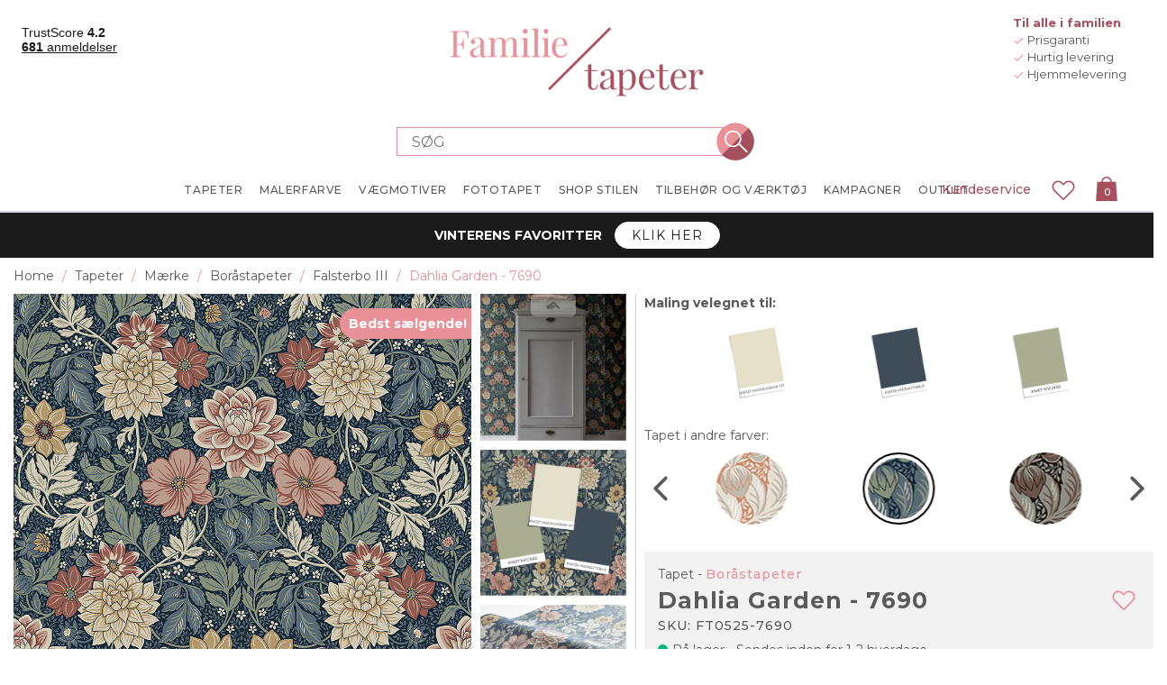

--- FILE ---
content_type: text/html
request_url: https://www.familietapeter.dk/dahlia-garden-7690
body_size: 712372
content:


<!DOCTYPE html>
<html lang="da" dir="ltr" class="">
<head>
    <title>Dahlia Garden - 7690 fra Bor&#xE5;stapeter | Familietapeter</title>
    <meta http-equiv="Content-type" content="text/html;charset=UTF-8" />
    <meta name="description" content="K&#xF8;b tapeter Dahlia Garden - 7690 hos Familietapeter. Hos os finder du et stort udvalg af tapeter! &#x2713; Billigt &#x2713; Sikker betaling &#x2713; Hurtig levering" />
    <meta name="keywords" content="" />
    <meta name="generator" content="nopCommerce" />
    <meta name="viewport" content="width=device-width, initial-scale=1.0, maximum-scale=1.0, user-scalable=no">
    <!-- Base URL with Language Code -->
    <base href="https://www.familietapeter.dk/">
    <meta name="google-site-verification" content="Tdj_ZtJYgM3jWuNMId2D-f1pFQjuxMb0BOGhUBE4AYc" /><!-- Start Google Tag Manager --> <script>(function(w,d,s,l,i){w[l]=w[l]||[];w[l].push({'gtm.start': new Date().getTime(),event:'gtm.js'});var f=d.getElementsByTagName(s)[0], j=d.createElement(s),dl=l!='dataLayer'?'&l='+l:'';j.async=true;j.src= 'https://gtm.familietapeter.dk/gtm.js?id='+i+dl;f.parentNode.insertBefore(j,f); })(window,document,'script','dataLayer','GTM-P66FZHL');</script> <!-- End Google Tag Manager -->
<meta property="og:type" content="product" />
<meta property="og:title" content="Dahlia Garden - 7690" />
<meta property="og:description" content="K&#xF8;b tapeter Dahlia Garden - 7690 hos Familietapeter. Hos os finder du et stort udvalg af tapeter! &#x2713; Billigt &#x2713; Sikker betaling &#x2713; Hurtig levering" />
<meta property="og:image" content="https://fw-prod.ams3.cdn.digitaloceanspaces.com/nopCommerce/images/thumbs/0329732_dahlia-garden-7690_wallpaper_borastapeter_800.jpeg" />
<meta property="og:url" content="https://www.familietapeter.dk/dahlia-garden-7690?rebuild-cache-xujrsvi4" />
<meta property="og:site_name" content="familietapeter.dk" />
<meta property="twitter:card" content="summary" />
<meta property="twitter:site" content="familietapeter.dk" />
<meta property="twitter:title" content="Dahlia Garden - 7690" />
<meta property="twitter:description" content="K&#xF8;b tapeter Dahlia Garden - 7690 hos Familietapeter. Hos os finder du et stort udvalg af tapeter! &#x2713; Billigt &#x2713; Sikker betaling &#x2713; Hurtig levering" />
<meta property="twitter:image" content="https://fw-prod.ams3.cdn.digitaloceanspaces.com/nopCommerce/images/thumbs/0329732_dahlia-garden-7690_wallpaper_borastapeter_800.jpeg" />
<meta property="twitter:url" content="https://www.familietapeter.dk/dahlia-garden-7690?rebuild-cache-xujrsvi4" />
<meta name="robots" content="max-image-preview:large" />



        
        
        <style data-majako-html-cache-id="producttemplate-wallpaper-css">*,:after,:before{box-sizing:border-box}html{-webkit-text-size-adjust:100%;-webkit-tap-highlight-color:rgba(0,0,0,0);font-family:sans-serif;line-height:1.15}article,aside,figcaption,figure,footer,header,hgroup,main,nav,section{display:block}body{color:#212529;font-family:-apple-system,BlinkMacSystemFont,Segoe UI,Roboto,Helvetica Neue,Arial,Noto Sans,Liberation Sans,sans-serif,Apple Color Emoji,Segoe UI Emoji,Segoe UI Symbol,Noto Color Emoji;font-size:1rem;margin:0;text-align:left}[tabindex="-1"]:focus:not(:focus-visible){outline:0!important}hr{box-sizing:content-box;height:0;overflow:visible}h1,h2,h3,h4,h5,h6{margin-bottom:.5rem;margin-top:0}p{margin-bottom:1rem;margin-top:0}abbr[data-original-title],abbr[title]{border-bottom:0;cursor:help;text-decoration:underline;text-decoration:underline dotted;text-decoration-skip-ink:none}address{font-style:normal;line-height:inherit}address,dl,ol,ul{margin-bottom:1rem}dl,ol,ul{margin-top:0}ol ol,ol ul,ul ol,ul ul{margin-bottom:0}dt{font-weight:700}dd{margin-bottom:.5rem;margin-left:0}blockquote{margin:0 0 1rem}b,strong{font-weight:bolder}small{font-size:80%}sub,sup{font-size:75%;line-height:0;position:relative;vertical-align:baseline}sub{bottom:-.25em}sup{top:-.5em}a{background-color:transparent;color:#007bff;text-decoration:none}a:hover{color:#0056b3;text-decoration:underline}a:not([href]):not([class]),a:not([href]):not([class]):hover{color:inherit;text-decoration:none}code,kbd,pre,samp{font-family:SFMono-Regular,Menlo,Monaco,Consolas,Liberation Mono,Courier New,monospace;font-size:1em}pre{-ms-overflow-style:scrollbar;margin-bottom:1rem;margin-top:0;overflow:auto}figure{margin:0 0 1rem}img{border-style:none}img,svg{vertical-align:middle}svg{overflow:hidden}table{border-collapse:collapse}caption{caption-side:bottom;color:#6c757d;padding-bottom:.75rem;padding-top:.75rem;text-align:left}th{text-align:inherit;text-align:-webkit-match-parent}label{display:inline-block;margin-bottom:.5rem}button{border-radius:0}button:focus:not(:focus-visible){outline:0}button,input,optgroup,select,textarea{font-family:inherit;font-size:inherit;line-height:inherit;margin:0}button,input{overflow:visible}button,select{text-transform:none}[role=button]{cursor:pointer}select{word-wrap:normal}[type=button],[type=reset],[type=submit],button{-webkit-appearance:button}[type=button]:not(:disabled),[type=reset]:not(:disabled),[type=submit]:not(:disabled),button:not(:disabled){cursor:pointer}[type=button]::-moz-focus-inner,[type=reset]::-moz-focus-inner,[type=submit]::-moz-focus-inner,button::-moz-focus-inner{border-style:none;padding:0}input[type=checkbox],input[type=radio]{box-sizing:border-box;padding:0}textarea{overflow:auto;resize:vertical}fieldset{border:0;margin:0;min-width:0;padding:0}legend{color:inherit;display:block;font-size:1.5rem;line-height:inherit;margin-bottom:.5rem;max-width:100%;padding:0;white-space:normal;width:100%}progress{vertical-align:baseline}[type=number]::-webkit-inner-spin-button,[type=number]::-webkit-outer-spin-button{height:auto}[type=search]{-webkit-appearance:none;outline-offset:-2px}[type=search]::-webkit-search-decoration{-webkit-appearance:none}::-webkit-file-upload-button{-webkit-appearance:button;font:inherit}output{display:inline-block}summary{cursor:pointer;display:list-item}template{display:none}[hidden]{display:none!important}.bg-primary{background-color:#007bff!important}a.bg-primary:focus,a.bg-primary:hover,button.bg-primary:focus,button.bg-primary:hover{background-color:#0062cc!important}.bg-secondary{background-color:#6c757d!important}a.bg-secondary:focus,a.bg-secondary:hover,button.bg-secondary:focus,button.bg-secondary:hover{background-color:#545b62!important}.bg-success{background-color:#28a745!important}a.bg-success:focus,a.bg-success:hover,button.bg-success:focus,button.bg-success:hover{background-color:#1e7e34!important}.bg-info{background-color:#17a2b8!important}a.bg-info:focus,a.bg-info:hover,button.bg-info:focus,button.bg-info:hover{background-color:#117a8b!important}.bg-warning{background-color:#ffc107!important}a.bg-warning:focus,a.bg-warning:hover,button.bg-warning:focus,button.bg-warning:hover{background-color:#d39e00!important}.bg-danger{background-color:#dc3545!important}a.bg-danger:focus,a.bg-danger:hover,button.bg-danger:focus,button.bg-danger:hover{background-color:#bd2130!important}.bg-light{background-color:#f8f9fa!important}a.bg-light:focus,a.bg-light:hover,button.bg-light:focus,button.bg-light:hover{background-color:#dae0e5!important}.bg-dark{background-color:#343a40!important}a.bg-dark:focus,a.bg-dark:hover,button.bg-dark:focus,button.bg-dark:hover{background-color:#1d2124!important}.bg-transparent{background-color:transparent!important}.border{border:1px solid #dee2e6!important}.border-top{border-top:1px solid #dee2e6!important}.border-right{border-right:1px solid #dee2e6!important}.border-bottom{border-bottom:1px solid #dee2e6!important}.border-left{border-left:1px solid #dee2e6!important}.border-primary{border-color:#007bff!important}.border-secondary{border-color:#6c757d!important}.border-success{border-color:#28a745!important}.border-info{border-color:#17a2b8!important}.border-warning{border-color:#ffc107!important}.border-danger{border-color:#dc3545!important}.border-light{border-color:#f8f9fa!important}.border-dark{border-color:#343a40!important}.border-white{border-color:#fff!important}.rounded-sm{border-radius:.2rem!important}.rounded{border-radius:.25rem!important}.rounded-top{border-top-left-radius:.25rem!important}.rounded-right,.rounded-top{border-top-right-radius:.25rem!important}.rounded-bottom,.rounded-right{border-bottom-right-radius:.25rem!important}.rounded-bottom,.rounded-left{border-bottom-left-radius:.25rem!important}.rounded-left{border-top-left-radius:.25rem!important}.rounded-lg{border-radius:.3rem!important}.rounded-circle{border-radius:50%!important}.rounded-pill{border-radius:50rem!important}.d-none{display:none!important}.d-inline{display:inline!important}.d-inline-block{display:inline-block!important}.d-block{display:block!important}.d-table{display:table!important}.d-table-row{display:table-row!important}.d-table-cell{display:table-cell!important}.d-flex{display:flex!important}.d-inline-flex{display:inline-flex!important}@media(min-width:576px){.d-sm-none{display:none!important}.d-sm-inline{display:inline!important}.d-sm-inline-block{display:inline-block!important}.d-sm-block{display:block!important}.d-sm-table{display:table!important}.d-sm-table-row{display:table-row!important}.d-sm-table-cell{display:table-cell!important}.d-sm-flex{display:flex!important}.d-sm-inline-flex{display:inline-flex!important}}@media(min-width:768px){.d-md-none{display:none!important}.d-md-inline{display:inline!important}.d-md-inline-block{display:inline-block!important}.d-md-block{display:block!important}.d-md-table{display:table!important}.d-md-table-row{display:table-row!important}.d-md-table-cell{display:table-cell!important}.d-md-flex{display:flex!important}.d-md-inline-flex{display:inline-flex!important}}@media(min-width:1200px){.d-lg-none{display:none!important}.d-lg-inline{display:inline!important}.d-lg-inline-block{display:inline-block!important}.d-lg-block{display:block!important}.d-lg-table{display:table!important}.d-lg-table-row{display:table-row!important}.d-lg-table-cell{display:table-cell!important}.d-lg-flex{display:flex!important}.d-lg-inline-flex{display:inline-flex!important}}@media(min-width:1430px){.d-xl-none{display:none!important}.d-xl-inline{display:inline!important}.d-xl-inline-block{display:inline-block!important}.d-xl-block{display:block!important}.d-xl-table{display:table!important}.d-xl-table-row{display:table-row!important}.d-xl-table-cell{display:table-cell!important}.d-xl-flex{display:flex!important}.d-xl-inline-flex{display:inline-flex!important}}@media print{.d-print-none{display:none!important}.d-print-inline{display:inline!important}.d-print-inline-block{display:inline-block!important}.d-print-block{display:block!important}.d-print-table{display:table!important}.d-print-table-row{display:table-row!important}.d-print-table-cell{display:table-cell!important}.d-print-flex{display:flex!important}.d-print-inline-flex{display:inline-flex!important}}.flex-row{flex-direction:row!important}.flex-column{flex-direction:column!important}.flex-row-reverse{flex-direction:row-reverse!important}.flex-column-reverse{flex-direction:column-reverse!important}.flex-wrap{flex-wrap:wrap!important}.flex-nowrap{flex-wrap:nowrap!important}.flex-wrap-reverse{flex-wrap:wrap-reverse!important}.flex-fill{flex:1 1 auto!important}.flex-grow-0{flex-grow:0!important}.flex-grow-1{flex-grow:1!important}.flex-shrink-0{flex-shrink:0!important}.flex-shrink-1{flex-shrink:1!important}.justify-content-start{justify-content:flex-start!important}.justify-content-end{justify-content:flex-end!important}.justify-content-center{justify-content:center!important}.justify-content-between{justify-content:space-between!important}.justify-content-around{justify-content:space-around!important}.align-items-start{align-items:flex-start!important}.align-items-end{align-items:flex-end!important}.align-items-center{align-items:center!important}.align-items-baseline{align-items:baseline!important}.align-items-stretch{align-items:stretch!important}.align-content-start{align-content:flex-start!important}.align-content-end{align-content:flex-end!important}.align-content-center{align-content:center!important}.align-content-between{align-content:space-between!important}.align-content-around{align-content:space-around!important}.align-content-stretch{align-content:stretch!important}.align-self-auto{align-self:auto!important}.align-self-start{align-self:flex-start!important}.align-self-end{align-self:flex-end!important}.align-self-center{align-self:center!important}.align-self-baseline{align-self:baseline!important}.align-self-stretch{align-self:stretch!important}@media(min-width:576px){.flex-sm-row{flex-direction:row!important}.flex-sm-column{flex-direction:column!important}.flex-sm-row-reverse{flex-direction:row-reverse!important}.flex-sm-column-reverse{flex-direction:column-reverse!important}.flex-sm-wrap{flex-wrap:wrap!important}.flex-sm-nowrap{flex-wrap:nowrap!important}.flex-sm-wrap-reverse{flex-wrap:wrap-reverse!important}.flex-sm-fill{flex:1 1 auto!important}.flex-sm-grow-0{flex-grow:0!important}.flex-sm-grow-1{flex-grow:1!important}.flex-sm-shrink-0{flex-shrink:0!important}.flex-sm-shrink-1{flex-shrink:1!important}.justify-content-sm-start{justify-content:flex-start!important}.justify-content-sm-end{justify-content:flex-end!important}.justify-content-sm-center{justify-content:center!important}.justify-content-sm-between{justify-content:space-between!important}.justify-content-sm-around{justify-content:space-around!important}.align-items-sm-start{align-items:flex-start!important}.align-items-sm-end{align-items:flex-end!important}.align-items-sm-center{align-items:center!important}.align-items-sm-baseline{align-items:baseline!important}.align-items-sm-stretch{align-items:stretch!important}.align-content-sm-start{align-content:flex-start!important}.align-content-sm-end{align-content:flex-end!important}.align-content-sm-center{align-content:center!important}.align-content-sm-between{align-content:space-between!important}.align-content-sm-around{align-content:space-around!important}.align-content-sm-stretch{align-content:stretch!important}.align-self-sm-auto{align-self:auto!important}.align-self-sm-start{align-self:flex-start!important}.align-self-sm-end{align-self:flex-end!important}.align-self-sm-center{align-self:center!important}.align-self-sm-baseline{align-self:baseline!important}.align-self-sm-stretch{align-self:stretch!important}}@media(min-width:768px){.flex-md-row{flex-direction:row!important}.flex-md-column{flex-direction:column!important}.flex-md-row-reverse{flex-direction:row-reverse!important}.flex-md-column-reverse{flex-direction:column-reverse!important}.flex-md-wrap{flex-wrap:wrap!important}.flex-md-nowrap{flex-wrap:nowrap!important}.flex-md-wrap-reverse{flex-wrap:wrap-reverse!important}.flex-md-fill{flex:1 1 auto!important}.flex-md-grow-0{flex-grow:0!important}.flex-md-grow-1{flex-grow:1!important}.flex-md-shrink-0{flex-shrink:0!important}.flex-md-shrink-1{flex-shrink:1!important}.justify-content-md-start{justify-content:flex-start!important}.justify-content-md-end{justify-content:flex-end!important}.justify-content-md-center{justify-content:center!important}.justify-content-md-between{justify-content:space-between!important}.justify-content-md-around{justify-content:space-around!important}.align-items-md-start{align-items:flex-start!important}.align-items-md-end{align-items:flex-end!important}.align-items-md-center{align-items:center!important}.align-items-md-baseline{align-items:baseline!important}.align-items-md-stretch{align-items:stretch!important}.align-content-md-start{align-content:flex-start!important}.align-content-md-end{align-content:flex-end!important}.align-content-md-center{align-content:center!important}.align-content-md-between{align-content:space-between!important}.align-content-md-around{align-content:space-around!important}.align-content-md-stretch{align-content:stretch!important}.align-self-md-auto{align-self:auto!important}.align-self-md-start{align-self:flex-start!important}.align-self-md-end{align-self:flex-end!important}.align-self-md-center{align-self:center!important}.align-self-md-baseline{align-self:baseline!important}.align-self-md-stretch{align-self:stretch!important}}@media(min-width:1200px){.flex-lg-row{flex-direction:row!important}.flex-lg-column{flex-direction:column!important}.flex-lg-row-reverse{flex-direction:row-reverse!important}.flex-lg-column-reverse{flex-direction:column-reverse!important}.flex-lg-wrap{flex-wrap:wrap!important}.flex-lg-nowrap{flex-wrap:nowrap!important}.flex-lg-wrap-reverse{flex-wrap:wrap-reverse!important}.flex-lg-fill{flex:1 1 auto!important}.flex-lg-grow-0{flex-grow:0!important}.flex-lg-grow-1{flex-grow:1!important}.flex-lg-shrink-0{flex-shrink:0!important}.flex-lg-shrink-1{flex-shrink:1!important}.justify-content-lg-start{justify-content:flex-start!important}.justify-content-lg-end{justify-content:flex-end!important}.justify-content-lg-center{justify-content:center!important}.justify-content-lg-between{justify-content:space-between!important}.justify-content-lg-around{justify-content:space-around!important}.align-items-lg-start{align-items:flex-start!important}.align-items-lg-end{align-items:flex-end!important}.align-items-lg-center{align-items:center!important}.align-items-lg-baseline{align-items:baseline!important}.align-items-lg-stretch{align-items:stretch!important}.align-content-lg-start{align-content:flex-start!important}.align-content-lg-end{align-content:flex-end!important}.align-content-lg-center{align-content:center!important}.align-content-lg-between{align-content:space-between!important}.align-content-lg-around{align-content:space-around!important}.align-content-lg-stretch{align-content:stretch!important}.align-self-lg-auto{align-self:auto!important}.align-self-lg-start{align-self:flex-start!important}.align-self-lg-end{align-self:flex-end!important}.align-self-lg-center{align-self:center!important}.align-self-lg-baseline{align-self:baseline!important}.align-self-lg-stretch{align-self:stretch!important}}@media(min-width:1430px){.flex-xl-row{flex-direction:row!important}.flex-xl-column{flex-direction:column!important}.flex-xl-row-reverse{flex-direction:row-reverse!important}.flex-xl-column-reverse{flex-direction:column-reverse!important}.flex-xl-wrap{flex-wrap:wrap!important}.flex-xl-nowrap{flex-wrap:nowrap!important}.flex-xl-wrap-reverse{flex-wrap:wrap-reverse!important}.flex-xl-fill{flex:1 1 auto!important}.flex-xl-grow-0{flex-grow:0!important}.flex-xl-grow-1{flex-grow:1!important}.flex-xl-shrink-0{flex-shrink:0!important}.flex-xl-shrink-1{flex-shrink:1!important}.justify-content-xl-start{justify-content:flex-start!important}.justify-content-xl-end{justify-content:flex-end!important}.justify-content-xl-center{justify-content:center!important}.justify-content-xl-between{justify-content:space-between!important}.justify-content-xl-around{justify-content:space-around!important}.align-items-xl-start{align-items:flex-start!important}.align-items-xl-end{align-items:flex-end!important}.align-items-xl-center{align-items:center!important}.align-items-xl-baseline{align-items:baseline!important}.align-items-xl-stretch{align-items:stretch!important}.align-content-xl-start{align-content:flex-start!important}.align-content-xl-end{align-content:flex-end!important}.align-content-xl-center{align-content:center!important}.align-content-xl-between{align-content:space-between!important}.align-content-xl-around{align-content:space-around!important}.align-content-xl-stretch{align-content:stretch!important}.align-self-xl-auto{align-self:auto!important}.align-self-xl-start{align-self:flex-start!important}.align-self-xl-end{align-self:flex-end!important}.align-self-xl-center{align-self:center!important}.align-self-xl-baseline{align-self:baseline!important}.align-self-xl-stretch{align-self:stretch!important}}.float-left{float:left!important}.float-right{float:right!important}.float-none{float:none!important}@media(min-width:576px){.float-sm-left{float:left!important}.float-sm-right{float:right!important}.float-sm-none{float:none!important}}@media(min-width:768px){.float-md-left{float:left!important}.float-md-right{float:right!important}.float-md-none{float:none!important}}@media(min-width:1200px){.float-lg-left{float:left!important}.float-lg-right{float:right!important}.float-lg-none{float:none!important}}@media(min-width:1430px){.float-xl-left{float:left!important}.float-xl-right{float:right!important}.float-xl-none{float:none!important}}.w-25{width:25%!important}.w-50{width:50%!important}.w-75{width:75%!important}.w-100{width:100%!important}.w-auto{width:auto!important}.h-25{height:25%!important}.h-50{height:50%!important}.h-75{height:75%!important}.h-100{height:100%!important}.h-auto{height:auto!important}.mw-100{max-width:100%!important}.mh-100{max-height:100%!important}.min-vw-100{min-width:100vw!important}.min-vh-100{min-height:100vh!important}.vw-100{width:100vw!important}.vh-100{height:100vh!important}.m-0{margin:0!important}.mt-0,.my-0{margin-top:0!important}.mr-0,.mx-0{margin-right:0!important}.mb-0,.my-0{margin-bottom:0!important}.ml-0,.mx-0{margin-left:0!important}.m-1{margin:.25rem!important}.mt-1,.my-1{margin-top:.25rem!important}.mr-1,.mx-1{margin-right:.25rem!important}.mb-1,.my-1{margin-bottom:.25rem!important}.ml-1,.mx-1{margin-left:.25rem!important}.m-2{margin:.5rem!important}.mt-2,.my-2{margin-top:.5rem!important}.mr-2,.mx-2{margin-right:.5rem!important}.mb-2,.my-2{margin-bottom:.5rem!important}.ml-2,.mx-2{margin-left:.5rem!important}.m-3{margin:1rem!important}.mt-3,.my-3{margin-top:1rem!important}.mr-3,.mx-3{margin-right:1rem!important}.mb-3,.my-3{margin-bottom:1rem!important}.ml-3,.mx-3{margin-left:1rem!important}.m-4{margin:1.5rem!important}.mt-4,.my-4{margin-top:1.5rem!important}.mr-4,.mx-4{margin-right:1.5rem!important}.mb-4,.my-4{margin-bottom:1.5rem!important}.ml-4,.mx-4{margin-left:1.5rem!important}.m-5{margin:3rem!important}.mt-5,.my-5{margin-top:3rem!important}.mr-5,.mx-5{margin-right:3rem!important}.mb-5,.my-5{margin-bottom:3rem!important}.ml-5,.mx-5{margin-left:3rem!important}.p-0{padding:0!important}.pt-0,.py-0{padding-top:0!important}.pr-0,.px-0{padding-right:0!important}.pb-0,.py-0{padding-bottom:0!important}.pl-0,.px-0{padding-left:0!important}.p-1{padding:.25rem!important}.pt-1,.py-1{padding-top:.25rem!important}.pr-1,.px-1{padding-right:.25rem!important}.pb-1,.py-1{padding-bottom:.25rem!important}.pl-1,.px-1{padding-left:.25rem!important}.p-2{padding:.5rem!important}.pt-2,.py-2{padding-top:.5rem!important}.pr-2,.px-2{padding-right:.5rem!important}.pb-2,.py-2{padding-bottom:.5rem!important}.pl-2,.px-2{padding-left:.5rem!important}.p-3{padding:1rem!important}.pt-3,.py-3{padding-top:1rem!important}.pr-3,.px-3{padding-right:1rem!important}.pb-3,.py-3{padding-bottom:1rem!important}.pl-3,.px-3{padding-left:1rem!important}.p-4{padding:1.5rem!important}.pt-4,.py-4{padding-top:1.5rem!important}.pr-4,.px-4{padding-right:1.5rem!important}.pb-4,.py-4{padding-bottom:1.5rem!important}.pl-4,.px-4{padding-left:1.5rem!important}.p-5{padding:3rem!important}.pt-5,.py-5{padding-top:3rem!important}.pr-5,.px-5{padding-right:3rem!important}.pb-5,.py-5{padding-bottom:3rem!important}.pl-5,.px-5{padding-left:3rem!important}.m-n1{margin:-.25rem!important}.mt-n1,.my-n1{margin-top:-.25rem!important}.mr-n1,.mx-n1{margin-right:-.25rem!important}.mb-n1,.my-n1{margin-bottom:-.25rem!important}.ml-n1,.mx-n1{margin-left:-.25rem!important}.m-n2{margin:-.5rem!important}.mt-n2,.my-n2{margin-top:-.5rem!important}.mr-n2,.mx-n2{margin-right:-.5rem!important}.mb-n2,.my-n2{margin-bottom:-.5rem!important}.ml-n2,.mx-n2{margin-left:-.5rem!important}.m-n3{margin:-1rem!important}.mt-n3,.my-n3{margin-top:-1rem!important}.mr-n3,.mx-n3{margin-right:-1rem!important}.mb-n3,.my-n3{margin-bottom:-1rem!important}.ml-n3,.mx-n3{margin-left:-1rem!important}.m-n4{margin:-1.5rem!important}.mt-n4,.my-n4{margin-top:-1.5rem!important}.mr-n4,.mx-n4{margin-right:-1.5rem!important}.mb-n4,.my-n4{margin-bottom:-1.5rem!important}.ml-n4,.mx-n4{margin-left:-1.5rem!important}.m-n5{margin:-3rem!important}.mt-n5,.my-n5{margin-top:-3rem!important}.mr-n5,.mx-n5{margin-right:-3rem!important}.mb-n5,.my-n5{margin-bottom:-3rem!important}.ml-n5,.mx-n5{margin-left:-3rem!important}.m-auto{margin:auto!important}.mt-auto,.my-auto{margin-top:auto!important}.mr-auto,.mx-auto{margin-right:auto!important}.mb-auto,.my-auto{margin-bottom:auto!important}.ml-auto,.mx-auto{margin-left:auto!important}@media(min-width:576px){.m-sm-0{margin:0!important}.mt-sm-0,.my-sm-0{margin-top:0!important}.mr-sm-0,.mx-sm-0{margin-right:0!important}.mb-sm-0,.my-sm-0{margin-bottom:0!important}.ml-sm-0,.mx-sm-0{margin-left:0!important}.m-sm-1{margin:.25rem!important}.mt-sm-1,.my-sm-1{margin-top:.25rem!important}.mr-sm-1,.mx-sm-1{margin-right:.25rem!important}.mb-sm-1,.my-sm-1{margin-bottom:.25rem!important}.ml-sm-1,.mx-sm-1{margin-left:.25rem!important}.m-sm-2{margin:.5rem!important}.mt-sm-2,.my-sm-2{margin-top:.5rem!important}.mr-sm-2,.mx-sm-2{margin-right:.5rem!important}.mb-sm-2,.my-sm-2{margin-bottom:.5rem!important}.ml-sm-2,.mx-sm-2{margin-left:.5rem!important}.m-sm-3{margin:1rem!important}.mt-sm-3,.my-sm-3{margin-top:1rem!important}.mr-sm-3,.mx-sm-3{margin-right:1rem!important}.mb-sm-3,.my-sm-3{margin-bottom:1rem!important}.ml-sm-3,.mx-sm-3{margin-left:1rem!important}.m-sm-4{margin:1.5rem!important}.mt-sm-4,.my-sm-4{margin-top:1.5rem!important}.mr-sm-4,.mx-sm-4{margin-right:1.5rem!important}.mb-sm-4,.my-sm-4{margin-bottom:1.5rem!important}.ml-sm-4,.mx-sm-4{margin-left:1.5rem!important}.m-sm-5{margin:3rem!important}.mt-sm-5,.my-sm-5{margin-top:3rem!important}.mr-sm-5,.mx-sm-5{margin-right:3rem!important}.mb-sm-5,.my-sm-5{margin-bottom:3rem!important}.ml-sm-5,.mx-sm-5{margin-left:3rem!important}.p-sm-0{padding:0!important}.pt-sm-0,.py-sm-0{padding-top:0!important}.pr-sm-0,.px-sm-0{padding-right:0!important}.pb-sm-0,.py-sm-0{padding-bottom:0!important}.pl-sm-0,.px-sm-0{padding-left:0!important}.p-sm-1{padding:.25rem!important}.pt-sm-1,.py-sm-1{padding-top:.25rem!important}.pr-sm-1,.px-sm-1{padding-right:.25rem!important}.pb-sm-1,.py-sm-1{padding-bottom:.25rem!important}.pl-sm-1,.px-sm-1{padding-left:.25rem!important}.p-sm-2{padding:.5rem!important}.pt-sm-2,.py-sm-2{padding-top:.5rem!important}.pr-sm-2,.px-sm-2{padding-right:.5rem!important}.pb-sm-2,.py-sm-2{padding-bottom:.5rem!important}.pl-sm-2,.px-sm-2{padding-left:.5rem!important}.p-sm-3{padding:1rem!important}.pt-sm-3,.py-sm-3{padding-top:1rem!important}.pr-sm-3,.px-sm-3{padding-right:1rem!important}.pb-sm-3,.py-sm-3{padding-bottom:1rem!important}.pl-sm-3,.px-sm-3{padding-left:1rem!important}.p-sm-4{padding:1.5rem!important}.pt-sm-4,.py-sm-4{padding-top:1.5rem!important}.pr-sm-4,.px-sm-4{padding-right:1.5rem!important}.pb-sm-4,.py-sm-4{padding-bottom:1.5rem!important}.pl-sm-4,.px-sm-4{padding-left:1.5rem!important}.p-sm-5{padding:3rem!important}.pt-sm-5,.py-sm-5{padding-top:3rem!important}.pr-sm-5,.px-sm-5{padding-right:3rem!important}.pb-sm-5,.py-sm-5{padding-bottom:3rem!important}.pl-sm-5,.px-sm-5{padding-left:3rem!important}.m-sm-n1{margin:-.25rem!important}.mt-sm-n1,.my-sm-n1{margin-top:-.25rem!important}.mr-sm-n1,.mx-sm-n1{margin-right:-.25rem!important}.mb-sm-n1,.my-sm-n1{margin-bottom:-.25rem!important}.ml-sm-n1,.mx-sm-n1{margin-left:-.25rem!important}.m-sm-n2{margin:-.5rem!important}.mt-sm-n2,.my-sm-n2{margin-top:-.5rem!important}.mr-sm-n2,.mx-sm-n2{margin-right:-.5rem!important}.mb-sm-n2,.my-sm-n2{margin-bottom:-.5rem!important}.ml-sm-n2,.mx-sm-n2{margin-left:-.5rem!important}.m-sm-n3{margin:-1rem!important}.mt-sm-n3,.my-sm-n3{margin-top:-1rem!important}.mr-sm-n3,.mx-sm-n3{margin-right:-1rem!important}.mb-sm-n3,.my-sm-n3{margin-bottom:-1rem!important}.ml-sm-n3,.mx-sm-n3{margin-left:-1rem!important}.m-sm-n4{margin:-1.5rem!important}.mt-sm-n4,.my-sm-n4{margin-top:-1.5rem!important}.mr-sm-n4,.mx-sm-n4{margin-right:-1.5rem!important}.mb-sm-n4,.my-sm-n4{margin-bottom:-1.5rem!important}.ml-sm-n4,.mx-sm-n4{margin-left:-1.5rem!important}.m-sm-n5{margin:-3rem!important}.mt-sm-n5,.my-sm-n5{margin-top:-3rem!important}.mr-sm-n5,.mx-sm-n5{margin-right:-3rem!important}.mb-sm-n5,.my-sm-n5{margin-bottom:-3rem!important}.ml-sm-n5,.mx-sm-n5{margin-left:-3rem!important}.m-sm-auto{margin:auto!important}.mt-sm-auto,.my-sm-auto{margin-top:auto!important}.mr-sm-auto,.mx-sm-auto{margin-right:auto!important}.mb-sm-auto,.my-sm-auto{margin-bottom:auto!important}.ml-sm-auto,.mx-sm-auto{margin-left:auto!important}}@media(min-width:768px){.m-md-0{margin:0!important}.mt-md-0,.my-md-0{margin-top:0!important}.mr-md-0,.mx-md-0{margin-right:0!important}.mb-md-0,.my-md-0{margin-bottom:0!important}.ml-md-0,.mx-md-0{margin-left:0!important}.m-md-1{margin:.25rem!important}.mt-md-1,.my-md-1{margin-top:.25rem!important}.mr-md-1,.mx-md-1{margin-right:.25rem!important}.mb-md-1,.my-md-1{margin-bottom:.25rem!important}.ml-md-1,.mx-md-1{margin-left:.25rem!important}.m-md-2{margin:.5rem!important}.mt-md-2,.my-md-2{margin-top:.5rem!important}.mr-md-2,.mx-md-2{margin-right:.5rem!important}.mb-md-2,.my-md-2{margin-bottom:.5rem!important}.ml-md-2,.mx-md-2{margin-left:.5rem!important}.m-md-3{margin:1rem!important}.mt-md-3,.my-md-3{margin-top:1rem!important}.mr-md-3,.mx-md-3{margin-right:1rem!important}.mb-md-3,.my-md-3{margin-bottom:1rem!important}.ml-md-3,.mx-md-3{margin-left:1rem!important}.m-md-4{margin:1.5rem!important}.mt-md-4,.my-md-4{margin-top:1.5rem!important}.mr-md-4,.mx-md-4{margin-right:1.5rem!important}.mb-md-4,.my-md-4{margin-bottom:1.5rem!important}.ml-md-4,.mx-md-4{margin-left:1.5rem!important}.m-md-5{margin:3rem!important}.mt-md-5,.my-md-5{margin-top:3rem!important}.mr-md-5,.mx-md-5{margin-right:3rem!important}.mb-md-5,.my-md-5{margin-bottom:3rem!important}.ml-md-5,.mx-md-5{margin-left:3rem!important}.p-md-0{padding:0!important}.pt-md-0,.py-md-0{padding-top:0!important}.pr-md-0,.px-md-0{padding-right:0!important}.pb-md-0,.py-md-0{padding-bottom:0!important}.pl-md-0,.px-md-0{padding-left:0!important}.p-md-1{padding:.25rem!important}.pt-md-1,.py-md-1{padding-top:.25rem!important}.pr-md-1,.px-md-1{padding-right:.25rem!important}.pb-md-1,.py-md-1{padding-bottom:.25rem!important}.pl-md-1,.px-md-1{padding-left:.25rem!important}.p-md-2{padding:.5rem!important}.pt-md-2,.py-md-2{padding-top:.5rem!important}.pr-md-2,.px-md-2{padding-right:.5rem!important}.pb-md-2,.py-md-2{padding-bottom:.5rem!important}.pl-md-2,.px-md-2{padding-left:.5rem!important}.p-md-3{padding:1rem!important}.pt-md-3,.py-md-3{padding-top:1rem!important}.pr-md-3,.px-md-3{padding-right:1rem!important}.pb-md-3,.py-md-3{padding-bottom:1rem!important}.pl-md-3,.px-md-3{padding-left:1rem!important}.p-md-4{padding:1.5rem!important}.pt-md-4,.py-md-4{padding-top:1.5rem!important}.pr-md-4,.px-md-4{padding-right:1.5rem!important}.pb-md-4,.py-md-4{padding-bottom:1.5rem!important}.pl-md-4,.px-md-4{padding-left:1.5rem!important}.p-md-5{padding:3rem!important}.pt-md-5,.py-md-5{padding-top:3rem!important}.pr-md-5,.px-md-5{padding-right:3rem!important}.pb-md-5,.py-md-5{padding-bottom:3rem!important}.pl-md-5,.px-md-5{padding-left:3rem!important}.m-md-n1{margin:-.25rem!important}.mt-md-n1,.my-md-n1{margin-top:-.25rem!important}.mr-md-n1,.mx-md-n1{margin-right:-.25rem!important}.mb-md-n1,.my-md-n1{margin-bottom:-.25rem!important}.ml-md-n1,.mx-md-n1{margin-left:-.25rem!important}.m-md-n2{margin:-.5rem!important}.mt-md-n2,.my-md-n2{margin-top:-.5rem!important}.mr-md-n2,.mx-md-n2{margin-right:-.5rem!important}.mb-md-n2,.my-md-n2{margin-bottom:-.5rem!important}.ml-md-n2,.mx-md-n2{margin-left:-.5rem!important}.m-md-n3{margin:-1rem!important}.mt-md-n3,.my-md-n3{margin-top:-1rem!important}.mr-md-n3,.mx-md-n3{margin-right:-1rem!important}.mb-md-n3,.my-md-n3{margin-bottom:-1rem!important}.ml-md-n3,.mx-md-n3{margin-left:-1rem!important}.m-md-n4{margin:-1.5rem!important}.mt-md-n4,.my-md-n4{margin-top:-1.5rem!important}.mr-md-n4,.mx-md-n4{margin-right:-1.5rem!important}.mb-md-n4,.my-md-n4{margin-bottom:-1.5rem!important}.ml-md-n4,.mx-md-n4{margin-left:-1.5rem!important}.m-md-n5{margin:-3rem!important}.mt-md-n5,.my-md-n5{margin-top:-3rem!important}.mr-md-n5,.mx-md-n5{margin-right:-3rem!important}.mb-md-n5,.my-md-n5{margin-bottom:-3rem!important}.ml-md-n5,.mx-md-n5{margin-left:-3rem!important}.m-md-auto{margin:auto!important}.mt-md-auto,.my-md-auto{margin-top:auto!important}.mr-md-auto,.mx-md-auto{margin-right:auto!important}.mb-md-auto,.my-md-auto{margin-bottom:auto!important}.ml-md-auto,.mx-md-auto{margin-left:auto!important}}@media(min-width:1200px){.m-lg-0{margin:0!important}.mt-lg-0,.my-lg-0{margin-top:0!important}.mr-lg-0,.mx-lg-0{margin-right:0!important}.mb-lg-0,.my-lg-0{margin-bottom:0!important}.ml-lg-0,.mx-lg-0{margin-left:0!important}.m-lg-1{margin:.25rem!important}.mt-lg-1,.my-lg-1{margin-top:.25rem!important}.mr-lg-1,.mx-lg-1{margin-right:.25rem!important}.mb-lg-1,.my-lg-1{margin-bottom:.25rem!important}.ml-lg-1,.mx-lg-1{margin-left:.25rem!important}.m-lg-2{margin:.5rem!important}.mt-lg-2,.my-lg-2{margin-top:.5rem!important}.mr-lg-2,.mx-lg-2{margin-right:.5rem!important}.mb-lg-2,.my-lg-2{margin-bottom:.5rem!important}.ml-lg-2,.mx-lg-2{margin-left:.5rem!important}.m-lg-3{margin:1rem!important}.mt-lg-3,.my-lg-3{margin-top:1rem!important}.mr-lg-3,.mx-lg-3{margin-right:1rem!important}.mb-lg-3,.my-lg-3{margin-bottom:1rem!important}.ml-lg-3,.mx-lg-3{margin-left:1rem!important}.m-lg-4{margin:1.5rem!important}.mt-lg-4,.my-lg-4{margin-top:1.5rem!important}.mr-lg-4,.mx-lg-4{margin-right:1.5rem!important}.mb-lg-4,.my-lg-4{margin-bottom:1.5rem!important}.ml-lg-4,.mx-lg-4{margin-left:1.5rem!important}.m-lg-5{margin:3rem!important}.mt-lg-5,.my-lg-5{margin-top:3rem!important}.mr-lg-5,.mx-lg-5{margin-right:3rem!important}.mb-lg-5,.my-lg-5{margin-bottom:3rem!important}.ml-lg-5,.mx-lg-5{margin-left:3rem!important}.p-lg-0{padding:0!important}.pt-lg-0,.py-lg-0{padding-top:0!important}.pr-lg-0,.px-lg-0{padding-right:0!important}.pb-lg-0,.py-lg-0{padding-bottom:0!important}.pl-lg-0,.px-lg-0{padding-left:0!important}.p-lg-1{padding:.25rem!important}.pt-lg-1,.py-lg-1{padding-top:.25rem!important}.pr-lg-1,.px-lg-1{padding-right:.25rem!important}.pb-lg-1,.py-lg-1{padding-bottom:.25rem!important}.pl-lg-1,.px-lg-1{padding-left:.25rem!important}.p-lg-2{padding:.5rem!important}.pt-lg-2,.py-lg-2{padding-top:.5rem!important}.pr-lg-2,.px-lg-2{padding-right:.5rem!important}.pb-lg-2,.py-lg-2{padding-bottom:.5rem!important}.pl-lg-2,.px-lg-2{padding-left:.5rem!important}.p-lg-3{padding:1rem!important}.pt-lg-3,.py-lg-3{padding-top:1rem!important}.pr-lg-3,.px-lg-3{padding-right:1rem!important}.pb-lg-3,.py-lg-3{padding-bottom:1rem!important}.pl-lg-3,.px-lg-3{padding-left:1rem!important}.p-lg-4{padding:1.5rem!important}.pt-lg-4,.py-lg-4{padding-top:1.5rem!important}.pr-lg-4,.px-lg-4{padding-right:1.5rem!important}.pb-lg-4,.py-lg-4{padding-bottom:1.5rem!important}.pl-lg-4,.px-lg-4{padding-left:1.5rem!important}.p-lg-5{padding:3rem!important}.pt-lg-5,.py-lg-5{padding-top:3rem!important}.pr-lg-5,.px-lg-5{padding-right:3rem!important}.pb-lg-5,.py-lg-5{padding-bottom:3rem!important}.pl-lg-5,.px-lg-5{padding-left:3rem!important}.m-lg-n1{margin:-.25rem!important}.mt-lg-n1,.my-lg-n1{margin-top:-.25rem!important}.mr-lg-n1,.mx-lg-n1{margin-right:-.25rem!important}.mb-lg-n1,.my-lg-n1{margin-bottom:-.25rem!important}.ml-lg-n1,.mx-lg-n1{margin-left:-.25rem!important}.m-lg-n2{margin:-.5rem!important}.mt-lg-n2,.my-lg-n2{margin-top:-.5rem!important}.mr-lg-n2,.mx-lg-n2{margin-right:-.5rem!important}.mb-lg-n2,.my-lg-n2{margin-bottom:-.5rem!important}.ml-lg-n2,.mx-lg-n2{margin-left:-.5rem!important}.m-lg-n3{margin:-1rem!important}.mt-lg-n3,.my-lg-n3{margin-top:-1rem!important}.mr-lg-n3,.mx-lg-n3{margin-right:-1rem!important}.mb-lg-n3,.my-lg-n3{margin-bottom:-1rem!important}.ml-lg-n3,.mx-lg-n3{margin-left:-1rem!important}.m-lg-n4{margin:-1.5rem!important}.mt-lg-n4,.my-lg-n4{margin-top:-1.5rem!important}.mr-lg-n4,.mx-lg-n4{margin-right:-1.5rem!important}.mb-lg-n4,.my-lg-n4{margin-bottom:-1.5rem!important}.ml-lg-n4,.mx-lg-n4{margin-left:-1.5rem!important}.m-lg-n5{margin:-3rem!important}.mt-lg-n5,.my-lg-n5{margin-top:-3rem!important}.mr-lg-n5,.mx-lg-n5{margin-right:-3rem!important}.mb-lg-n5,.my-lg-n5{margin-bottom:-3rem!important}.ml-lg-n5,.mx-lg-n5{margin-left:-3rem!important}.m-lg-auto{margin:auto!important}.mt-lg-auto,.my-lg-auto{margin-top:auto!important}.mr-lg-auto,.mx-lg-auto{margin-right:auto!important}.mb-lg-auto,.my-lg-auto{margin-bottom:auto!important}.ml-lg-auto,.mx-lg-auto{margin-left:auto!important}}@media(min-width:1430px){.m-xl-0{margin:0!important}.mt-xl-0,.my-xl-0{margin-top:0!important}.mr-xl-0,.mx-xl-0{margin-right:0!important}.mb-xl-0,.my-xl-0{margin-bottom:0!important}.ml-xl-0,.mx-xl-0{margin-left:0!important}.m-xl-1{margin:.25rem!important}.mt-xl-1,.my-xl-1{margin-top:.25rem!important}.mr-xl-1,.mx-xl-1{margin-right:.25rem!important}.mb-xl-1,.my-xl-1{margin-bottom:.25rem!important}.ml-xl-1,.mx-xl-1{margin-left:.25rem!important}.m-xl-2{margin:.5rem!important}.mt-xl-2,.my-xl-2{margin-top:.5rem!important}.mr-xl-2,.mx-xl-2{margin-right:.5rem!important}.mb-xl-2,.my-xl-2{margin-bottom:.5rem!important}.ml-xl-2,.mx-xl-2{margin-left:.5rem!important}.m-xl-3{margin:1rem!important}.mt-xl-3,.my-xl-3{margin-top:1rem!important}.mr-xl-3,.mx-xl-3{margin-right:1rem!important}.mb-xl-3,.my-xl-3{margin-bottom:1rem!important}.ml-xl-3,.mx-xl-3{margin-left:1rem!important}.m-xl-4{margin:1.5rem!important}.mt-xl-4,.my-xl-4{margin-top:1.5rem!important}.mr-xl-4,.mx-xl-4{margin-right:1.5rem!important}.mb-xl-4,.my-xl-4{margin-bottom:1.5rem!important}.ml-xl-4,.mx-xl-4{margin-left:1.5rem!important}.m-xl-5{margin:3rem!important}.mt-xl-5,.my-xl-5{margin-top:3rem!important}.mr-xl-5,.mx-xl-5{margin-right:3rem!important}.mb-xl-5,.my-xl-5{margin-bottom:3rem!important}.ml-xl-5,.mx-xl-5{margin-left:3rem!important}.p-xl-0{padding:0!important}.pt-xl-0,.py-xl-0{padding-top:0!important}.pr-xl-0,.px-xl-0{padding-right:0!important}.pb-xl-0,.py-xl-0{padding-bottom:0!important}.pl-xl-0,.px-xl-0{padding-left:0!important}.p-xl-1{padding:.25rem!important}.pt-xl-1,.py-xl-1{padding-top:.25rem!important}.pr-xl-1,.px-xl-1{padding-right:.25rem!important}.pb-xl-1,.py-xl-1{padding-bottom:.25rem!important}.pl-xl-1,.px-xl-1{padding-left:.25rem!important}.p-xl-2{padding:.5rem!important}.pt-xl-2,.py-xl-2{padding-top:.5rem!important}.pr-xl-2,.px-xl-2{padding-right:.5rem!important}.pb-xl-2,.py-xl-2{padding-bottom:.5rem!important}.pl-xl-2,.px-xl-2{padding-left:.5rem!important}.p-xl-3{padding:1rem!important}.pt-xl-3,.py-xl-3{padding-top:1rem!important}.pr-xl-3,.px-xl-3{padding-right:1rem!important}.pb-xl-3,.py-xl-3{padding-bottom:1rem!important}.pl-xl-3,.px-xl-3{padding-left:1rem!important}.p-xl-4{padding:1.5rem!important}.pt-xl-4,.py-xl-4{padding-top:1.5rem!important}.pr-xl-4,.px-xl-4{padding-right:1.5rem!important}.pb-xl-4,.py-xl-4{padding-bottom:1.5rem!important}.pl-xl-4,.px-xl-4{padding-left:1.5rem!important}.p-xl-5{padding:3rem!important}.pt-xl-5,.py-xl-5{padding-top:3rem!important}.pr-xl-5,.px-xl-5{padding-right:3rem!important}.pb-xl-5,.py-xl-5{padding-bottom:3rem!important}.pl-xl-5,.px-xl-5{padding-left:3rem!important}.m-xl-n1{margin:-.25rem!important}.mt-xl-n1,.my-xl-n1{margin-top:-.25rem!important}.mr-xl-n1,.mx-xl-n1{margin-right:-.25rem!important}.mb-xl-n1,.my-xl-n1{margin-bottom:-.25rem!important}.ml-xl-n1,.mx-xl-n1{margin-left:-.25rem!important}.m-xl-n2{margin:-.5rem!important}.mt-xl-n2,.my-xl-n2{margin-top:-.5rem!important}.mr-xl-n2,.mx-xl-n2{margin-right:-.5rem!important}.mb-xl-n2,.my-xl-n2{margin-bottom:-.5rem!important}.ml-xl-n2,.mx-xl-n2{margin-left:-.5rem!important}.m-xl-n3{margin:-1rem!important}.mt-xl-n3,.my-xl-n3{margin-top:-1rem!important}.mr-xl-n3,.mx-xl-n3{margin-right:-1rem!important}.mb-xl-n3,.my-xl-n3{margin-bottom:-1rem!important}.ml-xl-n3,.mx-xl-n3{margin-left:-1rem!important}.m-xl-n4{margin:-1.5rem!important}.mt-xl-n4,.my-xl-n4{margin-top:-1.5rem!important}.mr-xl-n4,.mx-xl-n4{margin-right:-1.5rem!important}.mb-xl-n4,.my-xl-n4{margin-bottom:-1.5rem!important}.ml-xl-n4,.mx-xl-n4{margin-left:-1.5rem!important}.m-xl-n5{margin:-3rem!important}.mt-xl-n5,.my-xl-n5{margin-top:-3rem!important}.mr-xl-n5,.mx-xl-n5{margin-right:-3rem!important}.mb-xl-n5,.my-xl-n5{margin-bottom:-3rem!important}.ml-xl-n5,.mx-xl-n5{margin-left:-3rem!important}.m-xl-auto{margin:auto!important}.mt-xl-auto,.my-xl-auto{margin-top:auto!important}.mr-xl-auto,.mx-xl-auto{margin-right:auto!important}.mb-xl-auto,.my-xl-auto{margin-bottom:auto!important}.ml-xl-auto,.mx-xl-auto{margin-left:auto!important}}.text-monospace{font-family:SFMono-Regular,Menlo,Monaco,Consolas,Liberation Mono,Courier New,monospace!important}.text-justify{text-align:justify!important}.text-wrap{white-space:normal!important}.text-nowrap{white-space:nowrap!important}.text-truncate{overflow:hidden;text-overflow:ellipsis;white-space:nowrap}.text-left{text-align:left!important}.text-right{text-align:right!important}.text-center{text-align:center!important}@media(min-width:576px){.text-sm-left{text-align:left!important}.text-sm-right{text-align:right!important}.text-sm-center{text-align:center!important}}@media(min-width:768px){.text-md-left{text-align:left!important}.text-md-right{text-align:right!important}.text-md-center{text-align:center!important}}@media(min-width:1200px){.text-lg-left{text-align:left!important}.text-lg-right{text-align:right!important}.text-lg-center{text-align:center!important}}@media(min-width:1430px){.text-xl-left{text-align:left!important}.text-xl-right{text-align:right!important}.text-xl-center{text-align:center!important}}.text-lowercase{text-transform:lowercase!important}.text-uppercase{text-transform:uppercase!important}.text-capitalize{text-transform:capitalize!important}.font-weight-light{font-weight:300!important}.font-weight-lighter{font-weight:lighter!important}.font-weight-normal{font-weight:400!important}.font-weight-bold{font-weight:700!important}.font-weight-bolder{font-weight:bolder!important}.font-italic{font-style:italic!important}.text-white{color:#fff!important}.text-primary{color:#007bff!important}a.text-primary:focus,a.text-primary:hover{color:#0056b3!important}.text-secondary{color:#6c757d!important}a.text-secondary:focus,a.text-secondary:hover{color:#494f54!important}.text-success{color:#28a745!important}a.text-success:focus,a.text-success:hover{color:#19692c!important}.text-info{color:#17a2b8!important}a.text-info:focus,a.text-info:hover{color:#0f6674!important}.text-warning{color:#ffc107!important}a.text-warning:focus,a.text-warning:hover{color:#ba8b00!important}.text-danger{color:#dc3545!important}a.text-danger:focus,a.text-danger:hover{color:#a71d2a!important}.text-light{color:#f8f9fa!important}a.text-light:focus,a.text-light:hover{color:#cbd3da!important}.text-dark{color:#343a40!important}a.text-dark:focus,a.text-dark:hover{color:#121416!important}.text-body{color:#212529!important}.text-muted{color:#6c757d!important}.text-black-50{color:rgba(0,0,0,.5)!important}.text-white-50{color:hsla(0,0%,100%,.5)!important}.text-hide{background-color:transparent;border:0;color:transparent;font:0/0 a;text-shadow:none}.text-break{word-wrap:break-word!important;word-break:break-word!important}.text-reset{color:inherit!important}.visible{visibility:visible!important}.invisible{visibility:hidden!important}.navbar{padding:.5rem 1rem}.navbar,.navbar .container,.navbar .container-fluid,.navbar .container-lg,.navbar .container-md,.navbar .container-sm,.navbar .container-xl,.navbar .container-xxl{align-items:center;display:flex;flex-wrap:wrap;justify-content:space-between}.navbar-brand{display:inline-block;font-size:1.25rem;line-height:inherit;margin-right:1rem;padding-bottom:.3125rem;padding-top:.3125rem;white-space:nowrap}.navbar-brand:focus,.navbar-brand:hover{text-decoration:none}.navbar-nav{display:flex;flex-direction:column;list-style:none;margin-bottom:0;padding-left:0}.navbar-nav .nav-link{padding-left:0;padding-right:0}.navbar-nav .dropdown-menu{float:none;position:static}.navbar-text{display:inline-block;padding-bottom:.5rem;padding-top:.5rem}.navbar-collapse{align-items:center;flex-basis:100%;flex-grow:1}.navbar-toggler{background-color:transparent;border:1px solid transparent;border-radius:.25rem;font-size:1.25rem;line-height:1;padding:.25rem .75rem}.navbar-toggler:focus,.navbar-toggler:hover{text-decoration:none}.navbar-toggler-icon{background:50%/100% 100% no-repeat;content:"";display:inline-block;height:1.5em;vertical-align:middle;width:1.5em}.navbar-nav-scroll{max-height:75vh;overflow-y:auto}@media(max-width:575.98px){.navbar-expand-sm>.container,.navbar-expand-sm>.container-fluid,.navbar-expand-sm>.container-lg,.navbar-expand-sm>.container-md,.navbar-expand-sm>.container-sm,.navbar-expand-sm>.container-xl,.navbar-expand-sm>.container-xxl{padding-left:0;padding-right:0}}@media(min-width:576px){.navbar-expand-sm{flex-flow:row nowrap;justify-content:flex-start}.navbar-expand-sm .navbar-nav{flex-direction:row}.navbar-expand-sm .navbar-nav .dropdown-menu{position:absolute}.navbar-expand-sm .navbar-nav .nav-link{padding-left:.5rem;padding-right:.5rem}.navbar-expand-sm>.container,.navbar-expand-sm>.container-fluid,.navbar-expand-sm>.container-lg,.navbar-expand-sm>.container-md,.navbar-expand-sm>.container-sm,.navbar-expand-sm>.container-xl,.navbar-expand-sm>.container-xxl{flex-wrap:nowrap}.navbar-expand-sm .navbar-nav-scroll{overflow:visible}.navbar-expand-sm .navbar-collapse{display:flex!important;flex-basis:auto}.navbar-expand-sm .navbar-toggler{display:none}}@media(max-width:767.98px){.navbar-expand-md>.container,.navbar-expand-md>.container-fluid,.navbar-expand-md>.container-lg,.navbar-expand-md>.container-md,.navbar-expand-md>.container-sm,.navbar-expand-md>.container-xl,.navbar-expand-md>.container-xxl{padding-left:0;padding-right:0}}@media(min-width:768px){.navbar-expand-md{flex-flow:row nowrap;justify-content:flex-start}.navbar-expand-md .navbar-nav{flex-direction:row}.navbar-expand-md .navbar-nav .dropdown-menu{position:absolute}.navbar-expand-md .navbar-nav .nav-link{padding-left:.5rem;padding-right:.5rem}.navbar-expand-md>.container,.navbar-expand-md>.container-fluid,.navbar-expand-md>.container-lg,.navbar-expand-md>.container-md,.navbar-expand-md>.container-sm,.navbar-expand-md>.container-xl,.navbar-expand-md>.container-xxl{flex-wrap:nowrap}.navbar-expand-md .navbar-nav-scroll{overflow:visible}.navbar-expand-md .navbar-collapse{display:flex!important;flex-basis:auto}.navbar-expand-md .navbar-toggler{display:none}}@media(max-width:1199.98px){.navbar-expand-lg>.container,.navbar-expand-lg>.container-fluid,.navbar-expand-lg>.container-lg,.navbar-expand-lg>.container-md,.navbar-expand-lg>.container-sm,.navbar-expand-lg>.container-xl,.navbar-expand-lg>.container-xxl{padding-left:0;padding-right:0}}@media(min-width:1200px){.navbar-expand-lg{flex-flow:row nowrap;justify-content:flex-start}.navbar-expand-lg .navbar-nav{flex-direction:row}.navbar-expand-lg .navbar-nav .dropdown-menu{position:absolute}.navbar-expand-lg .navbar-nav .nav-link{padding-left:.5rem;padding-right:.5rem}.navbar-expand-lg>.container,.navbar-expand-lg>.container-fluid,.navbar-expand-lg>.container-lg,.navbar-expand-lg>.container-md,.navbar-expand-lg>.container-sm,.navbar-expand-lg>.container-xl,.navbar-expand-lg>.container-xxl{flex-wrap:nowrap}.navbar-expand-lg .navbar-nav-scroll{overflow:visible}.navbar-expand-lg .navbar-collapse{display:flex!important;flex-basis:auto}.navbar-expand-lg .navbar-toggler{display:none}}@media(max-width:1429.98px){.navbar-expand-xl>.container,.navbar-expand-xl>.container-fluid,.navbar-expand-xl>.container-lg,.navbar-expand-xl>.container-md,.navbar-expand-xl>.container-sm,.navbar-expand-xl>.container-xl,.navbar-expand-xl>.container-xxl{padding-left:0;padding-right:0}}@media(min-width:1430px){.navbar-expand-xl{flex-flow:row nowrap;justify-content:flex-start}.navbar-expand-xl .navbar-nav{flex-direction:row}.navbar-expand-xl .navbar-nav .dropdown-menu{position:absolute}.navbar-expand-xl .navbar-nav .nav-link{padding-left:.5rem;padding-right:.5rem}.navbar-expand-xl>.container,.navbar-expand-xl>.container-fluid,.navbar-expand-xl>.container-lg,.navbar-expand-xl>.container-md,.navbar-expand-xl>.container-sm,.navbar-expand-xl>.container-xl,.navbar-expand-xl>.container-xxl{flex-wrap:nowrap}.navbar-expand-xl .navbar-nav-scroll{overflow:visible}.navbar-expand-xl .navbar-collapse{display:flex!important;flex-basis:auto}.navbar-expand-xl .navbar-toggler{display:none}}.navbar-expand{flex-flow:row nowrap;justify-content:flex-start}.navbar-expand>.container,.navbar-expand>.container-fluid,.navbar-expand>.container-lg,.navbar-expand>.container-md,.navbar-expand>.container-sm,.navbar-expand>.container-xl,.navbar-expand>.container-xxl{padding-left:0;padding-right:0}.navbar-expand .navbar-nav{flex-direction:row}.navbar-expand .navbar-nav .dropdown-menu{position:absolute}.navbar-expand .navbar-nav .nav-link{padding-left:.5rem;padding-right:.5rem}.navbar-expand>.container,.navbar-expand>.container-fluid,.navbar-expand>.container-lg,.navbar-expand>.container-md,.navbar-expand>.container-sm,.navbar-expand>.container-xl,.navbar-expand>.container-xxl{flex-wrap:nowrap}.navbar-expand .navbar-nav-scroll{overflow:visible}.navbar-expand .navbar-collapse{display:flex!important;flex-basis:auto}.navbar-expand .navbar-toggler{display:none}.navbar-light .navbar-brand,.navbar-light .navbar-brand:focus,.navbar-light .navbar-brand:hover{color:rgba(0,0,0,.9)}.navbar-light .navbar-nav .nav-link{color:rgba(0,0,0,.5)}.navbar-light .navbar-nav .nav-link:focus,.navbar-light .navbar-nav .nav-link:hover{color:rgba(0,0,0,.7)}.navbar-light .navbar-nav .nav-link.disabled{color:rgba(0,0,0,.3)}.navbar-light .navbar-nav .active>.nav-link,.navbar-light .navbar-nav .nav-link.active,.navbar-light .navbar-nav .nav-link.show,.navbar-light .navbar-nav .show>.nav-link{color:rgba(0,0,0,.9)}.navbar-light .navbar-toggler{border-color:rgba(0,0,0,.1);color:rgba(0,0,0,.5)}.navbar-light .navbar-toggler-icon{background-image:url("data:image/svg+xml;charset=utf-8,%3Csvg xmlns='http://www.w3.org/2000/svg' width='30' height='30'%3E%3Cpath stroke='rgba(0, 0, 0, 0.5)' stroke-linecap='round' stroke-miterlimit='10' stroke-width='2' d='M4 7h22M4 15h22M4 23h22'/%3E%3C/svg%3E")}.navbar-light .navbar-text{color:rgba(0,0,0,.5)}.navbar-light .navbar-text a,.navbar-light .navbar-text a:focus,.navbar-light .navbar-text a:hover{color:rgba(0,0,0,.9)}.navbar-dark .navbar-brand,.navbar-dark .navbar-brand:focus,.navbar-dark .navbar-brand:hover{color:#fff}.navbar-dark .navbar-nav .nav-link{color:hsla(0,0%,100%,.5)}.navbar-dark .navbar-nav .nav-link:focus,.navbar-dark .navbar-nav .nav-link:hover{color:hsla(0,0%,100%,.75)}.navbar-dark .navbar-nav .nav-link.disabled{color:hsla(0,0%,100%,.25)}.navbar-dark .navbar-nav .active>.nav-link,.navbar-dark .navbar-nav .nav-link.active,.navbar-dark .navbar-nav .nav-link.show,.navbar-dark .navbar-nav .show>.nav-link{color:#fff}.navbar-dark .navbar-toggler{border-color:hsla(0,0%,100%,.1);color:hsla(0,0%,100%,.5)}.navbar-dark .navbar-toggler-icon{background-image:url("data:image/svg+xml;charset=utf-8,%3Csvg xmlns='http://www.w3.org/2000/svg' width='30' height='30'%3E%3Cpath stroke='rgba(255, 255, 255, 0.5)' stroke-linecap='round' stroke-miterlimit='10' stroke-width='2' d='M4 7h22M4 15h22M4 23h22'/%3E%3C/svg%3E")}.navbar-dark .navbar-text{color:hsla(0,0%,100%,.5)}.navbar-dark .navbar-text a,.navbar-dark .navbar-text a:focus,.navbar-dark .navbar-text a:hover{color:#fff}.container,.container-fluid,.container-lg,.container-md,.container-sm,.container-xl,.container-xxl{margin-left:auto;margin-right:auto;padding-left:15px;padding-right:15px;width:100%}@media(min-width:576px){.container,.container-sm{max-width:555px}}@media(min-width:768px){.container,.container-md,.container-sm{max-width:750px}}@media(min-width:1200px){.container,.container-lg,.container-md,.container-sm{max-width:970px}}@media(min-width:1430px){.container,.container-lg,.container-md,.container-sm,.container-xl{max-width:1170px}}.container,.container-lg,.container-md,.container-sm,.container-xl{max-width:1400px}.row{display:flex;flex-wrap:wrap;margin-left:-15px;margin-right:-15px}.no-gutters{margin-left:0;margin-right:0}.no-gutters>.col,.no-gutters>[class*=col-]{padding-left:0;padding-right:0}.col,.col-1,.col-10,.col-11,.col-12,.col-2,.col-3,.col-4,.col-5,.col-6,.col-7,.col-8,.col-9,.col-auto,.col-lg,.col-lg-1,.col-lg-10,.col-lg-11,.col-lg-12,.col-lg-2,.col-lg-3,.col-lg-4,.col-lg-5,.col-lg-6,.col-lg-7,.col-lg-8,.col-lg-9,.col-lg-auto,.col-md,.col-md-1,.col-md-10,.col-md-11,.col-md-12,.col-md-2,.col-md-3,.col-md-4,.col-md-5,.col-md-6,.col-md-7,.col-md-8,.col-md-9,.col-md-auto,.col-sm,.col-sm-1,.col-sm-10,.col-sm-11,.col-sm-12,.col-sm-2,.col-sm-3,.col-sm-4,.col-sm-5,.col-sm-6,.col-sm-7,.col-sm-8,.col-sm-9,.col-sm-auto,.col-xl,.col-xl-1,.col-xl-10,.col-xl-11,.col-xl-12,.col-xl-2,.col-xl-3,.col-xl-4,.col-xl-5,.col-xl-6,.col-xl-7,.col-xl-8,.col-xl-9,.col-xl-auto{padding-left:15px;padding-right:15px;position:relative;width:100%}.col{flex-basis:0;flex-grow:1;max-width:100%}.row-cols-1>*{flex:0 0 100%;max-width:100%}.row-cols-2>*{flex:0 0 50%;max-width:50%}.row-cols-3>*{flex:0 0 33.3333333333%;max-width:33.3333333333%}.row-cols-4>*{flex:0 0 25%;max-width:25%}.row-cols-5>*{flex:0 0 20%;max-width:20%}.row-cols-6>*{flex:0 0 16.6666666667%;max-width:16.6666666667%}.col-auto{flex:0 0 auto;max-width:100%;width:auto}.col-1{flex:0 0 8.33333333%;max-width:8.33333333%}.col-2{flex:0 0 16.66666667%;max-width:16.66666667%}.col-3{flex:0 0 25%;max-width:25%}.col-4{flex:0 0 33.33333333%;max-width:33.33333333%}.col-5{flex:0 0 41.66666667%;max-width:41.66666667%}.col-6{flex:0 0 50%;max-width:50%}.col-7{flex:0 0 58.33333333%;max-width:58.33333333%}.col-8{flex:0 0 66.66666667%;max-width:66.66666667%}.col-9{flex:0 0 75%;max-width:75%}.col-10{flex:0 0 83.33333333%;max-width:83.33333333%}.col-11{flex:0 0 91.66666667%;max-width:91.66666667%}.col-12{flex:0 0 100%;max-width:100%}.order-first{order:-1}.order-last{order:13}.order-0{order:0}.order-1{order:1}.order-2{order:2}.order-3{order:3}.order-4{order:4}.order-5{order:5}.order-6{order:6}.order-7{order:7}.order-8{order:8}.order-9{order:9}.order-10{order:10}.order-11{order:11}.order-12{order:12}.offset-1{margin-left:8.33333333%}.offset-2{margin-left:16.66666667%}.offset-3{margin-left:25%}.offset-4{margin-left:33.33333333%}.offset-5{margin-left:41.66666667%}.offset-6{margin-left:50%}.offset-7{margin-left:58.33333333%}.offset-8{margin-left:66.66666667%}.offset-9{margin-left:75%}.offset-10{margin-left:83.33333333%}.offset-11{margin-left:91.66666667%}@media(min-width:576px){.col-sm{flex-basis:0;flex-grow:1;max-width:100%}.row-cols-sm-1>*{flex:0 0 100%;max-width:100%}.row-cols-sm-2>*{flex:0 0 50%;max-width:50%}.row-cols-sm-3>*{flex:0 0 33.3333333333%;max-width:33.3333333333%}.row-cols-sm-4>*{flex:0 0 25%;max-width:25%}.row-cols-sm-5>*{flex:0 0 20%;max-width:20%}.row-cols-sm-6>*{flex:0 0 16.6666666667%;max-width:16.6666666667%}.col-sm-auto{flex:0 0 auto;max-width:100%;width:auto}.col-sm-1{flex:0 0 8.33333333%;max-width:8.33333333%}.col-sm-2{flex:0 0 16.66666667%;max-width:16.66666667%}.col-sm-3{flex:0 0 25%;max-width:25%}.col-sm-4{flex:0 0 33.33333333%;max-width:33.33333333%}.col-sm-5{flex:0 0 41.66666667%;max-width:41.66666667%}.col-sm-6{flex:0 0 50%;max-width:50%}.col-sm-7{flex:0 0 58.33333333%;max-width:58.33333333%}.col-sm-8{flex:0 0 66.66666667%;max-width:66.66666667%}.col-sm-9{flex:0 0 75%;max-width:75%}.col-sm-10{flex:0 0 83.33333333%;max-width:83.33333333%}.col-sm-11{flex:0 0 91.66666667%;max-width:91.66666667%}.col-sm-12{flex:0 0 100%;max-width:100%}.order-sm-first{order:-1}.order-sm-last{order:13}.order-sm-0{order:0}.order-sm-1{order:1}.order-sm-2{order:2}.order-sm-3{order:3}.order-sm-4{order:4}.order-sm-5{order:5}.order-sm-6{order:6}.order-sm-7{order:7}.order-sm-8{order:8}.order-sm-9{order:9}.order-sm-10{order:10}.order-sm-11{order:11}.order-sm-12{order:12}.offset-sm-0{margin-left:0}.offset-sm-1{margin-left:8.33333333%}.offset-sm-2{margin-left:16.66666667%}.offset-sm-3{margin-left:25%}.offset-sm-4{margin-left:33.33333333%}.offset-sm-5{margin-left:41.66666667%}.offset-sm-6{margin-left:50%}.offset-sm-7{margin-left:58.33333333%}.offset-sm-8{margin-left:66.66666667%}.offset-sm-9{margin-left:75%}.offset-sm-10{margin-left:83.33333333%}.offset-sm-11{margin-left:91.66666667%}}@media(min-width:768px){.col-md{flex-basis:0;flex-grow:1;max-width:100%}.row-cols-md-1>*{flex:0 0 100%;max-width:100%}.row-cols-md-2>*{flex:0 0 50%;max-width:50%}.row-cols-md-3>*{flex:0 0 33.3333333333%;max-width:33.3333333333%}.row-cols-md-4>*{flex:0 0 25%;max-width:25%}.row-cols-md-5>*{flex:0 0 20%;max-width:20%}.row-cols-md-6>*{flex:0 0 16.6666666667%;max-width:16.6666666667%}.col-md-auto{flex:0 0 auto;max-width:100%;width:auto}.col-md-1{flex:0 0 8.33333333%;max-width:8.33333333%}.col-md-2{flex:0 0 16.66666667%;max-width:16.66666667%}.col-md-3{flex:0 0 25%;max-width:25%}.col-md-4{flex:0 0 33.33333333%;max-width:33.33333333%}.col-md-5{flex:0 0 41.66666667%;max-width:41.66666667%}.col-md-6{flex:0 0 50%;max-width:50%}.col-md-7{flex:0 0 58.33333333%;max-width:58.33333333%}.col-md-8{flex:0 0 66.66666667%;max-width:66.66666667%}.col-md-9{flex:0 0 75%;max-width:75%}.col-md-10{flex:0 0 83.33333333%;max-width:83.33333333%}.col-md-11{flex:0 0 91.66666667%;max-width:91.66666667%}.col-md-12{flex:0 0 100%;max-width:100%}.order-md-first{order:-1}.order-md-last{order:13}.order-md-0{order:0}.order-md-1{order:1}.order-md-2{order:2}.order-md-3{order:3}.order-md-4{order:4}.order-md-5{order:5}.order-md-6{order:6}.order-md-7{order:7}.order-md-8{order:8}.order-md-9{order:9}.order-md-10{order:10}.order-md-11{order:11}.order-md-12{order:12}.offset-md-0{margin-left:0}.offset-md-1{margin-left:8.33333333%}.offset-md-2{margin-left:16.66666667%}.offset-md-3{margin-left:25%}.offset-md-4{margin-left:33.33333333%}.offset-md-5{margin-left:41.66666667%}.offset-md-6{margin-left:50%}.offset-md-7{margin-left:58.33333333%}.offset-md-8{margin-left:66.66666667%}.offset-md-9{margin-left:75%}.offset-md-10{margin-left:83.33333333%}.offset-md-11{margin-left:91.66666667%}}@media(min-width:1200px){.col-lg{flex-basis:0;flex-grow:1;max-width:100%}.row-cols-lg-1>*{flex:0 0 100%;max-width:100%}.row-cols-lg-2>*{flex:0 0 50%;max-width:50%}.row-cols-lg-3>*{flex:0 0 33.3333333333%;max-width:33.3333333333%}.row-cols-lg-4>*{flex:0 0 25%;max-width:25%}.row-cols-lg-5>*{flex:0 0 20%;max-width:20%}.row-cols-lg-6>*{flex:0 0 16.6666666667%;max-width:16.6666666667%}.col-lg-auto{flex:0 0 auto;max-width:100%;width:auto}.col-lg-1{flex:0 0 8.33333333%;max-width:8.33333333%}.col-lg-2{flex:0 0 16.66666667%;max-width:16.66666667%}.col-lg-3{flex:0 0 25%;max-width:25%}.col-lg-4{flex:0 0 33.33333333%;max-width:33.33333333%}.col-lg-5{flex:0 0 41.66666667%;max-width:41.66666667%}.col-lg-6{flex:0 0 50%;max-width:50%}.col-lg-7{flex:0 0 58.33333333%;max-width:58.33333333%}.col-lg-8{flex:0 0 66.66666667%;max-width:66.66666667%}.col-lg-9{flex:0 0 75%;max-width:75%}.col-lg-10{flex:0 0 83.33333333%;max-width:83.33333333%}.col-lg-11{flex:0 0 91.66666667%;max-width:91.66666667%}.col-lg-12{flex:0 0 100%;max-width:100%}.order-lg-first{order:-1}.order-lg-last{order:13}.order-lg-0{order:0}.order-lg-1{order:1}.order-lg-2{order:2}.order-lg-3{order:3}.order-lg-4{order:4}.order-lg-5{order:5}.order-lg-6{order:6}.order-lg-7{order:7}.order-lg-8{order:8}.order-lg-9{order:9}.order-lg-10{order:10}.order-lg-11{order:11}.order-lg-12{order:12}.offset-lg-0{margin-left:0}.offset-lg-1{margin-left:8.33333333%}.offset-lg-2{margin-left:16.66666667%}.offset-lg-3{margin-left:25%}.offset-lg-4{margin-left:33.33333333%}.offset-lg-5{margin-left:41.66666667%}.offset-lg-6{margin-left:50%}.offset-lg-7{margin-left:58.33333333%}.offset-lg-8{margin-left:66.66666667%}.offset-lg-9{margin-left:75%}.offset-lg-10{margin-left:83.33333333%}.offset-lg-11{margin-left:91.66666667%}}@media(min-width:1430px){.col-xl{flex-basis:0;flex-grow:1;max-width:100%}.row-cols-xl-1>*{flex:0 0 100%;max-width:100%}.row-cols-xl-2>*{flex:0 0 50%;max-width:50%}.row-cols-xl-3>*{flex:0 0 33.3333333333%;max-width:33.3333333333%}.row-cols-xl-4>*{flex:0 0 25%;max-width:25%}.row-cols-xl-5>*{flex:0 0 20%;max-width:20%}.row-cols-xl-6>*{flex:0 0 16.6666666667%;max-width:16.6666666667%}.col-xl-auto{flex:0 0 auto;max-width:100%;width:auto}.col-xl-1{flex:0 0 8.33333333%;max-width:8.33333333%}.col-xl-2{flex:0 0 16.66666667%;max-width:16.66666667%}.col-xl-3{flex:0 0 25%;max-width:25%}.col-xl-4{flex:0 0 33.33333333%;max-width:33.33333333%}.col-xl-5{flex:0 0 41.66666667%;max-width:41.66666667%}.col-xl-6{flex:0 0 50%;max-width:50%}.col-xl-7{flex:0 0 58.33333333%;max-width:58.33333333%}.col-xl-8{flex:0 0 66.66666667%;max-width:66.66666667%}.col-xl-9{flex:0 0 75%;max-width:75%}.col-xl-10{flex:0 0 83.33333333%;max-width:83.33333333%}.col-xl-11{flex:0 0 91.66666667%;max-width:91.66666667%}.col-xl-12{flex:0 0 100%;max-width:100%}.order-xl-first{order:-1}.order-xl-last{order:13}.order-xl-0{order:0}.order-xl-1{order:1}.order-xl-2{order:2}.order-xl-3{order:3}.order-xl-4{order:4}.order-xl-5{order:5}.order-xl-6{order:6}.order-xl-7{order:7}.order-xl-8{order:8}.order-xl-9{order:9}.order-xl-10{order:10}.order-xl-11{order:11}.order-xl-12{order:12}.offset-xl-0{margin-left:0}.offset-xl-1{margin-left:8.33333333%}.offset-xl-2{margin-left:16.66666667%}.offset-xl-3{margin-left:25%}.offset-xl-4{margin-left:33.33333333%}.offset-xl-5{margin-left:41.66666667%}.offset-xl-6{margin-left:50%}.offset-xl-7{margin-left:58.33333333%}.offset-xl-8{margin-left:66.66666667%}.offset-xl-9{margin-left:75%}.offset-xl-10{margin-left:83.33333333%}.offset-xl-11{margin-left:91.66666667%}}.custom-control{display:block;min-height:1.5rem;padding-left:1.5rem;position:relative;print-color-adjust:exact;z-index:1}.custom-control-inline{display:inline-flex;margin-right:1rem}.custom-control-input{height:1.25rem;left:0;opacity:0;position:absolute;width:1rem;z-index:-1}.custom-control-input:checked~.custom-control-label:before{background-color:#007bff;border-color:#007bff;color:#fff}.custom-control-input:focus~.custom-control-label:before{box-shadow:0 0 0 .2rem rgba(0,123,255,.25)}.custom-control-input:focus:not(:checked)~.custom-control-label:before{border-color:#80bdff}.custom-control-input:not(:disabled):active~.custom-control-label:before{background-color:#b3d7ff;border-color:#b3d7ff;color:#fff}.custom-control-input:disabled~.custom-control-label,.custom-control-input[disabled]~.custom-control-label{color:#6c757d}.custom-control-input:disabled~.custom-control-label:before,.custom-control-input[disabled]~.custom-control-label:before{background-color:#e9ecef}.custom-control-label{margin-bottom:0;position:relative;vertical-align:top}.custom-control-label:before{background-color:#fff;border:1px solid #adb5bd;pointer-events:none}.custom-control-label:after,.custom-control-label:before{content:"";display:block;height:1rem;left:-1.5rem;position:absolute;top:.25rem;width:1rem}.custom-control-label:after{background:50%/50% 50% no-repeat}.custom-checkbox .custom-control-label:before{border-radius:.25rem}.custom-checkbox .custom-control-input:checked~.custom-control-label:after{background-image:url("data:image/svg+xml;charset=utf-8,%3Csvg xmlns='http://www.w3.org/2000/svg' width='8' height='8'%3E%3Cpath fill='%23fff' d='m6.564.75-3.59 3.612-1.538-1.55L0 4.26l2.974 2.99L8 2.193z'/%3E%3C/svg%3E")}.custom-checkbox .custom-control-input:indeterminate~.custom-control-label:before{background-color:#007bff;border-color:#007bff}.custom-checkbox .custom-control-input:indeterminate~.custom-control-label:after{background-image:url("data:image/svg+xml;charset=utf-8,%3Csvg xmlns='http://www.w3.org/2000/svg' width='4' height='4'%3E%3Cpath stroke='%23fff' d='M0 2h4'/%3E%3C/svg%3E")}.custom-checkbox .custom-control-input:disabled:checked~.custom-control-label:before{background-color:rgba(0,123,255,.5)}.custom-checkbox .custom-control-input:disabled:indeterminate~.custom-control-label:before{background-color:rgba(0,123,255,.5)}.custom-radio .custom-control-label:before{border-radius:50%}.custom-radio .custom-control-input:checked~.custom-control-label:after{background-image:url("data:image/svg+xml;charset=utf-8,%3Csvg xmlns='http://www.w3.org/2000/svg' width='12' height='12' viewBox='-4 -4 8 8'%3E%3Ccircle r='3' fill='%23fff'/%3E%3C/svg%3E")}.custom-radio .custom-control-input:disabled:checked~.custom-control-label:before{background-color:rgba(0,123,255,.5)}.custom-switch{padding-left:2.25rem}.custom-switch .custom-control-label:before{border-radius:.5rem;left:-2.25rem;pointer-events:all;width:1.75rem}.custom-switch .custom-control-label:after{background-color:#adb5bd;border-radius:.5rem;height:calc(1rem - 4px);left:calc(-2.25rem + 2px);top:calc(.25rem + 2px);transition:transform .15s ease-in-out,background-color .15s ease-in-out,border-color .15s ease-in-out,box-shadow .15s ease-in-out;width:calc(1rem - 4px)}@media(prefers-reduced-motion:reduce){.custom-switch .custom-control-label:after{transition:none}}.custom-switch .custom-control-input:checked~.custom-control-label:after{background-color:#fff;transform:translateX(.75rem)}.custom-switch .custom-control-input:disabled:checked~.custom-control-label:before{background-color:rgba(0,123,255,.5)}.custom-select{appearance:none;background:#fff url("data:image/svg+xml;charset=utf-8,%3Csvg xmlns='http://www.w3.org/2000/svg' width='4' height='5'%3E%3Cpath fill='%23343a40' d='M2 0 0 2h4zm0 5L0 3h4z'/%3E%3C/svg%3E") right .75rem center/8px 10px no-repeat;border:1px solid #ced4da;border-radius:.25rem;color:#495057;display:inline-block;font-size:1rem;font-weight:400;height:calc(1.5em + .75rem + 2px);line-height:1.5;padding:.375rem 1.75rem .375rem .75rem;vertical-align:middle;width:100%}.custom-select:focus{border-color:#80bdff;box-shadow:0 0 0 .2rem rgba(0,123,255,.25);outline:0}.custom-select:focus::-ms-value{background-color:#fff;color:#495057}.custom-select[multiple],.custom-select[size]:not([size="1"]){background-image:none;height:auto;padding-right:.75rem}.custom-select:disabled{background-color:#e9ecef;color:#6c757d}.custom-select::-ms-expand{display:none}.custom-select:-moz-focusring{color:transparent;text-shadow:0 0 0 #495057}.custom-select-sm{font-size:.875rem;height:calc(1.5em + .5rem + 2px);padding-bottom:.25rem;padding-left:.5rem;padding-top:.25rem}.custom-select-lg{font-size:1.25rem;height:calc(1.5em + 1rem + 2px);padding-bottom:.5rem;padding-left:1rem;padding-top:.5rem}.custom-file{display:inline-block;margin-bottom:0}.custom-file,.custom-file-input{height:calc(1.5em + .75rem + 2px);position:relative;width:100%}.custom-file-input{margin:0;opacity:0;overflow:hidden;z-index:2}.custom-file-input:focus~.custom-file-label{border-color:#80bdff;box-shadow:0 0 0 .2rem rgba(0,123,255,.25)}.custom-file-input:disabled~.custom-file-label,.custom-file-input[disabled]~.custom-file-label{background-color:#e9ecef}.custom-file-input:lang(en)~.custom-file-label:after{content:"Browse"}.custom-file-input~.custom-file-label[data-browse]:after{content:attr(data-browse)}.custom-file-label{background-color:#fff;border:1px solid #ced4da;border-radius:.25rem;font-weight:400;height:calc(1.5em + .75rem + 2px);left:0;overflow:hidden;z-index:1}.custom-file-label,.custom-file-label:after{color:#495057;line-height:1.5;padding:.375rem .75rem;position:absolute;right:0;top:0}.custom-file-label:after{background-color:#e9ecef;border-left:inherit;border-radius:0 .25rem .25rem 0;bottom:0;content:"Browse";display:block;height:calc(1.5em + .75rem);z-index:3}.custom-range{appearance:none;background-color:transparent;height:1.4rem;padding:0;width:100%}.custom-range:focus{outline:0}.custom-range:focus::-webkit-slider-thumb{box-shadow:0 0 0 1px #fff,0 0 0 .2rem rgba(0,123,255,.25)}.custom-range:focus::-moz-range-thumb{box-shadow:0 0 0 1px #fff,0 0 0 .2rem rgba(0,123,255,.25)}.custom-range:focus::-ms-thumb{box-shadow:0 0 0 1px #fff,0 0 0 .2rem rgba(0,123,255,.25)}.custom-range::-moz-focus-outer{border:0}.custom-range::-webkit-slider-thumb{appearance:none;background-color:#007bff;border:0;border-radius:1rem;height:1rem;margin-top:-.25rem;transition:background-color .15s ease-in-out,border-color .15s ease-in-out,box-shadow .15s ease-in-out;width:1rem}@media(prefers-reduced-motion:reduce){.custom-range::-webkit-slider-thumb{transition:none}}.custom-range::-webkit-slider-thumb:active{background-color:#b3d7ff}.custom-range::-webkit-slider-runnable-track{background-color:#dee2e6;border-color:transparent;border-radius:1rem;color:transparent;cursor:pointer;height:.5rem;width:100%}.custom-range::-moz-range-thumb{appearance:none;background-color:#007bff;border:0;border-radius:1rem;height:1rem;transition:background-color .15s ease-in-out,border-color .15s ease-in-out,box-shadow .15s ease-in-out;width:1rem}@media(prefers-reduced-motion:reduce){.custom-range::-moz-range-thumb{transition:none}}.custom-range::-moz-range-thumb:active{background-color:#b3d7ff}.custom-range::-moz-range-track{background-color:#dee2e6;border-color:transparent;border-radius:1rem;color:transparent;cursor:pointer;height:.5rem;width:100%}.custom-range::-ms-thumb{appearance:none;background-color:#007bff;border:0;border-radius:1rem;height:1rem;margin-left:.2rem;margin-right:.2rem;margin-top:0;transition:background-color .15s ease-in-out,border-color .15s ease-in-out,box-shadow .15s ease-in-out;width:1rem}@media(prefers-reduced-motion:reduce){.custom-range::-ms-thumb{transition:none}}.custom-range::-ms-thumb:active{background-color:#b3d7ff}.custom-range::-ms-track{background-color:transparent;border-color:transparent;border-width:.5rem;color:transparent;cursor:pointer;height:.5rem;width:100%}.custom-range::-ms-fill-lower,.custom-range::-ms-fill-upper{background-color:#dee2e6;border-radius:1rem}.custom-range::-ms-fill-upper{margin-right:15px}.custom-range:disabled::-webkit-slider-thumb{background-color:#adb5bd}.custom-range:disabled::-webkit-slider-runnable-track{cursor:default}.custom-range:disabled::-moz-range-thumb{background-color:#adb5bd}.custom-range:disabled::-moz-range-track{cursor:default}.custom-range:disabled::-ms-thumb{background-color:#adb5bd}.custom-control-label:before,.custom-file-label,.custom-select{transition:background-color .15s ease-in-out,border-color .15s ease-in-out,box-shadow .15s ease-in-out}@media(prefers-reduced-motion:reduce){.custom-control-label:before,.custom-file-label,.custom-select{transition:none}}.modal-open{overflow:hidden}.modal-open .modal{overflow-x:hidden;overflow-y:auto}.modal{display:none;height:100%;left:0;outline:0;overflow:hidden;position:fixed;top:0;width:100%;z-index:1050}.modal-dialog{margin:.5rem;pointer-events:none;position:relative;width:auto}.modal.fade .modal-dialog{transform:translateY(-50px);transition:transform .3s ease-out}@media(prefers-reduced-motion:reduce){.modal.fade .modal-dialog{transition:none}}.modal.show .modal-dialog{transform:none}.modal.modal-static .modal-dialog{transform:scale(1.02)}.modal-dialog-scrollable{display:flex;max-height:calc(100% - 1rem)}.modal-dialog-scrollable .modal-content{max-height:calc(100vh - 1rem);overflow:hidden}.modal-dialog-scrollable .modal-footer,.modal-dialog-scrollable .modal-header{flex-shrink:0}.modal-dialog-scrollable .modal-body{overflow-y:auto}.modal-dialog-centered{align-items:center;display:flex;min-height:calc(100% - 1rem)}.modal-dialog-centered:before{content:"";display:block;height:calc(100vh - 1rem);height:min-content}.modal-dialog-centered.modal-dialog-scrollable{flex-direction:column;height:100%;justify-content:center}.modal-dialog-centered.modal-dialog-scrollable .modal-content{max-height:none}.modal-dialog-centered.modal-dialog-scrollable:before{content:none}.modal-content{background-clip:padding-box;background-color:#fff;border:1px solid rgba(0,0,0,.2);border-radius:.3rem;display:flex;flex-direction:column;outline:0;pointer-events:auto;position:relative;width:100%}.modal-backdrop{background-color:#000;height:100vh;left:0;position:fixed;top:0;width:100vw;z-index:1040}.modal-backdrop.fade{opacity:0}.modal-backdrop.show{opacity:.5}.modal-header{align-items:flex-start;border-bottom:1px solid #dee2e6;border-top-left-radius:calc(.3rem - 1px);border-top-right-radius:calc(.3rem - 1px);display:flex;justify-content:space-between;padding:1rem}.modal-header .close{margin:-1rem -1rem -1rem auto;padding:1rem}.modal-title{line-height:1.5;margin-bottom:0}.modal-body{flex:1 1 auto;padding:1rem;position:relative}.modal-footer{align-items:center;border-bottom-left-radius:calc(.3rem - 1px);border-bottom-right-radius:calc(.3rem - 1px);border-top:1px solid #dee2e6;display:flex;flex-wrap:wrap;justify-content:flex-end;padding:.75rem}.modal-footer>*{margin:.25rem}.modal-scrollbar-measure{height:50px;overflow:scroll;position:absolute;top:-9999px;width:50px}@media(min-width:576px){.modal-dialog{margin:1.75rem auto;max-width:500px}.modal-dialog-scrollable{max-height:calc(100% - 3.5rem)}.modal-dialog-scrollable .modal-content{max-height:calc(100vh - 3.5rem)}.modal-dialog-centered{min-height:calc(100% - 3.5rem)}.modal-dialog-centered:before{height:calc(100vh - 3.5rem);height:min-content}.modal-sm{max-width:300px}}@media(min-width:1200px){.modal-lg,.modal-xl{max-width:800px}}@media(min-width:1430px){.modal-xl{max-width:1140px}}@keyframes progress-bar-stripes{0%{background-position:1rem 0}to{background-position:0 0}}.progress{background-color:#e9ecef;border-radius:.25rem;font-size:.75rem;height:1rem;line-height:0}.progress,.progress-bar{display:flex;overflow:hidden}.progress-bar{background-color:#007bff;color:#fff;flex-direction:column;justify-content:center;text-align:center;transition:width .6s ease;white-space:nowrap}@media(prefers-reduced-motion:reduce){.progress-bar{transition:none}}.progress-bar-striped{background-image:linear-gradient(45deg,hsla(0,0%,100%,.15) 25%,transparent 0,transparent 50%,hsla(0,0%,100%,.15) 0,hsla(0,0%,100%,.15) 75%,transparent 0,transparent);background-size:1rem 1rem}.progress-bar-animated{animation:progress-bar-stripes 1s linear infinite}@media(prefers-reduced-motion:reduce){.progress-bar-animated{animation:none}}@keyframes spinner-border{to{transform:rotate(1turn)}}.spinner-border{animation:spinner-border .75s linear infinite;border:.25em solid;border-radius:50%;border-right:.25em solid transparent;display:inline-block;height:2rem;vertical-align:-.125em;width:2rem}.spinner-border-sm{border-width:.2em;height:1rem;width:1rem}@keyframes spinner-grow{0%{transform:scale(0)}50%{opacity:1;transform:none}}.spinner-grow{animation:spinner-grow .75s linear infinite;background-color:currentcolor;border-radius:50%;display:inline-block;height:2rem;opacity:0;vertical-align:-.125em;width:2rem}.spinner-grow-sm{height:1rem;width:1rem}@media(prefers-reduced-motion:reduce){.spinner-border,.spinner-grow{animation-duration:1.5s}}.sub-menu,.toolbar-dropdown{background-color:#fff;border:1px solid hsla(0,0%,95%,.5);border-radius:5px;box-shadow:0 7px 22px -5px rgba(42,42,42,.2);display:none;left:0;line-height:1.5;margin-top:-7px!important;padding:10px 0!important;position:absolute;top:100%;width:200px}.sub-menu>li,.toolbar-dropdown>li{display:block;position:relative}.sub-menu>li>a,.toolbar-dropdown>li>a{color:#5a5a5a;display:block;font-size:14px;font-weight:500;padding:5px 20px!important;text-align:left;text-decoration:none;transition:color .3s}.sub-menu>li>a>i,.toolbar-dropdown>li>a>i{display:inline-block;font-size:.9em;margin-right:6px;margin-top:-2px;vertical-align:middle}.sub-menu>li.sub-menu-user,.toolbar-dropdown>li.sub-menu-user{display:table;padding:4px 17px 6px;width:100%}.sub-menu>li.sub-menu-user .user-ava,.sub-menu>li.sub-menu-user .user-info,.toolbar-dropdown>li.sub-menu-user .user-ava,.toolbar-dropdown>li.sub-menu-user .user-info{display:table-cell;vertical-align:middle}.sub-menu>li.sub-menu-user .user-ava,.toolbar-dropdown>li.sub-menu-user .user-ava{width:44px}.sub-menu>li.sub-menu-user .user-ava>img,.toolbar-dropdown>li.sub-menu-user .user-ava>img{border:1px solid hsla(0,0%,95%,.5);border-radius:50%;display:block;padding:3px;width:44px}.sub-menu>li.sub-menu-user .user-info,.toolbar-dropdown>li.sub-menu-user .user-info{padding-left:8px}.sub-menu>li.sub-menu-user .user-info>.user-name,.toolbar-dropdown>li.sub-menu-user .user-info>.user-name{font-size:14px;margin-bottom:2px}.sub-menu>li.sub-menu-user .user-info>span,.toolbar-dropdown>li.sub-menu-user .user-info>span{display:block}.sub-menu>li.sub-menu-separator,.toolbar-dropdown>li.sub-menu-separator{border-top:1px solid hsla(0,0%,95%,.5);margin-bottom:3px;margin-top:5px}.sub-menu>li.active>a,.sub-menu>li:hover>a,.toolbar-dropdown>li.active>a,.toolbar-dropdown>li:hover>a{color:#e89199}.sub-menu>li.has-children>a,.toolbar-dropdown>li.has-children>a{padding-right:35px!important}.sub-menu>li.has-children>a:after,.toolbar-dropdown>li.has-children>a:after{border-bottom:.3em solid transparent;border-left:.32em solid;border-top:.3em solid transparent;content:"";display:block;height:0;margin-top:-4px;position:absolute;right:18px;top:50%;width:0}.sub-menu>li>.sub-menu,.toolbar-dropdown>li>.sub-menu{left:100%;margin-left:-5px;top:-4px}.mega-menu{background-color:#fff;border:1px solid hsla(0,0%,95%,.5);box-shadow:0 7px 22px -5px rgba(42,42,42,.2);display:none;left:0;margin-top:-1px!important;overflow:hidden;position:absolute;table-layout:fixed;top:100%;width:100%}.mega-menu>li{border-left:1px solid hsla(0,0%,95%,.5);display:table-cell!important;padding:25px!important;position:relative;vertical-align:top;width:15%}@media screen and (min-width:1441px){.mega-menu>li{width:16%}}@media screen and (min-width:1921px){.mega-menu>li{width:17%}}@media screen and (min-width:2561px){.mega-menu>li{width:18%}}.mega-menu>li .mega-menu-title{border-bottom:1px solid hsla(0,0%,95%,.5);margin-bottom:16px;text-transform:uppercase}.mega-menu>li .mega-menu-title,.mega-menu>li .mega-menu-title-2{color:#e89199;display:block;font-weight:500;padding-bottom:10px;text-align:left;width:100%}.mega-menu>li:first-child{border-left:0}.mega-menu .sub-menu{background-color:transparent;border:0;border-radius:0;box-shadow:none;display:block!important;padding:0!important;position:relative;width:100%}.mega-menu .sub-menu>li>a{padding:5px 0!important}.offcanvas-menu{overflow:hidden;position:relative;width:100%}.offcanvas-menu ul{list-style:none;margin:0;padding:0}.offcanvas-menu ul.menu{position:relative;transform:translateZ(0);transition:all .4s cubic-bezier(.86,0,.07,1)}.offcanvas-menu ul.menu.off-view{transform:translate3d(-100%,0,0)}.offcanvas-menu ul.menu.in-view{transform:translateZ(0)}.offcanvas-menu ul li{background-color:#f2f2f2;display:block}.offcanvas-menu ul li a,.offcanvas-menu ul li span{border-bottom:1px solid #fff;color:#000;cursor:pointer;display:block;font-size:14px;font-weight:1000;letter-spacing:.05em;padding:15px 20px;text-decoration:none;text-transform:uppercase;transition:color .3s}.offcanvas-menu ul li a:hover,.offcanvas-menu ul li span:hover{color:#e89199}.offcanvas-menu ul li.back-btn>a{background-color:#fff;color:#000}.offcanvas-menu ul li.back-btn>a:before{border-bottom:.32em solid transparent;border-right:.37em solid #e89199;border-top:.32em solid transparent;content:"";display:inline-block;height:0;margin-right:8px;opacity:.75;width:0}.offcanvas-menu ul li.active>a{color:#e89199}.offcanvas-menu ul li.has-children>div,.offcanvas-menu ul li.has-children>span{display:block;position:relative;width:100%}.offcanvas-menu ul li.has-children>div>a,.offcanvas-menu ul li.has-children>span>a{padding-right:65px}.offcanvas-menu ul li.has-children.active>span>a{color:#e89199}.offcanvas-menu ul li.has-children .sub-menu-toggle{align-items:center;border-bottom:none;color:#e89199;cursor:pointer;display:flex;font-size:1.75rem;font-weight:500;height:100%;height:calc(100% - 1px);justify-content:center;position:absolute;right:0;top:0;transition:background-color .3s;width:60px;z-index:1}.offcanvas-menu ul li.has-children .sub-menu-toggle:hover{background-color:hsla(0,0%,100%,.1)}.offcanvas-menu ul li.has-children>.offcanvas-submenu{height:auto;position:absolute;right:-100%;top:0;transform:translate3d(100%,0,0);transition:all .4s cubic-bezier(.86,0,.07,1);width:100%}.offcanvas-menu ul li.has-children>.offcanvas-submenu.in-view{transform:translateZ(0)}.offcanvas-menu ul li.has-children>.offcanvas-submenu.off-view{transform:translate3d(-100%,0,0)}.offcanvas-menu ul li.side-menu-with-icon{background-color:#fff}.offcanvas-menu ul li.side-menu-with-icon img{height:24px;margin-right:1rem;width:24px}.offcanvas-menu ul li.side-menu-with-icon a{border-bottom:1px solid hsla(0,0%,95%,.5)}@keyframes submenu-show{0%{opacity:0;transform:scale(.85)}to{opacity:1;transform:scale(1)}}@keyframes megamenu-show{0%{opacity:0;transform:translate3d(0,-9px,0)}to{opacity:1;transform:translateZ(0)}}.btn{background-color:transparent;background-image:none;border:1px solid #343434;border-radius:0;color:#000;cursor:pointer;display:inline-block;font-family:Montserrat,Helvetica,Arial,sans-serif;font-size:14px;font-style:normal;font-weight:500;height:44px;letter-spacing:1px;line-height:42px;padding:0 22px;position:relative;text-align:center;text-decoration:none;text-transform:uppercase;touch-action:manipulation;transform:translateZ(0);transition:all .3s;-webkit-user-select:none;-moz-user-select:none;-ms-user-select:none;user-select:none;vertical-align:middle;white-space:nowrap}.active.btn,.btn:focus .btn:active,.btn:hover{background-image:none;box-shadow:none;outline:none;text-decoration:none}.btn:hover{color:#000}.btn>i{display:inline-block;margin-top:-2px;vertical-align:middle}.disabled.btn,[disabled].btn{cursor:not-allowed;opacity:.55;pointer-events:none}.btn+.btn{margin-left:12px}.btn-underline-basic,.btn-underline-primary,.btn-underline-quaternary,.btn-underline-quinary,.btn-underline-secondary,.btn-underline-tertiary{height:30px;letter-spacing:.25rem;line-height:28px;padding:0 40px}.btn-underline-basic:after,.btn-underline-primary:after,.btn-underline-quaternary:after,.btn-underline-quinary:after,.btn-underline-secondary:after,.btn-underline-tertiary:after{background-color:transparent;bottom:0;content:"";height:3px;left:50%;position:absolute;transition:all .3s;width:0}.btn-underline-basic:active:after,.btn-underline-basic:focus:after,.btn-underline-basic:hover:after,.btn-underline-primary:active:after,.btn-underline-primary:focus:after,.btn-underline-primary:hover:after,.btn-underline-quaternary:active:after,.btn-underline-quaternary:focus:after,.btn-underline-quaternary:hover:after,.btn-underline-quinary:active:after,.btn-underline-quinary:focus:after,.btn-underline-quinary:hover:after,.btn-underline-secondary:active:after,.btn-underline-secondary:focus:after,.btn-underline-secondary:hover:after,.btn-underline-tertiary:active:after,.btn-underline-tertiary:focus:after,.btn-underline-tertiary:hover:after{left:0;width:100%}.bg-primary{background-color:#e89199}.bg-secondary{background-color:#a8505f}.bg-tertiary{background-color:#bcabcd}.bg-quaternary{background-color:#6e5e87}.bg-quinary{background-color:#f2cfb5}.bg-senary{background-color:#00b67a}.bg-gray-darker{background-color:#343434}.bg-gray-dark{background-color:#5a5a5a}.bg-gray{background-color:gray}.bg-gray-light{background-color:#a7a7a7}.bg-gray-lighter{background-color:#f2f2f2}.visually-hidden{clip:rect(1px 1px 1px 1px);clip:rect(1px,1px,1px,1px);border:0;clip-path:inset(50%);height:1px;margin:0;overflow:hidden;padding:0;position:absolute!important;white-space:nowrap;width:1px}.img-no-script{z-index:1}html *{text-rendering:optimizeLegibility;-webkit-font-smoothing:antialiased;-moz-osx-font-smoothing:grayscale;touch-action:manipulation}body{background-color:#fff;background-position:50%;background-repeat:no-repeat;background-size:cover;color:#5a5a5a;font-family:Montserrat,Helvetica,Arial,sans-serif;font-size:14px;font-weight:400;line-height:1.5;text-transform:none}a{text-decoration:underline}a,a:hover{color:#e89199}a:hover{text-decoration:none}a:focus{outline:none}.small,small{font-size:85%}.navi-link,.navi-link-light{color:#5a5a5a;text-decoration:none;transition:color .3s}.navi-link-light:hover,.navi-link:hover{color:#e89199}.navi-link-light{color:#fff}figure,img{height:auto;vertical-align:middle}figure,img,svg{max-width:100%}iframe{width:100%}*,:after,:before{box-sizing:border-box}hr{border:0;border-top:1px solid hsla(0,0%,95%,.5);margin:0}hr.hr-light{border-top-color:hsla(0,0%,100%,.12)}hr.hr-brand,hr.hr-light{background-color:transparent}hr.hr-brand{border-top-color:#e89199}pre{background-color:#f2f2f2;border:1px solid hsla(0,0%,95%,.5);border-radius:7px;display:block;padding:15px}::selection{background:#343434;color:#fff}::-moz-selection{background:#343434;color:#fff}figure{margin:0;position:relative}figure figcaption{bottom:0;display:block;font-size:14px;left:0;margin:0;padding:12px;position:absolute;width:100%}.container-fluid,.container-lg,.container-md,.container-sm,.container-xl,.container-xxl{margin-left:auto;margin-right:auto;max-width:1920px;padding-left:30px;padding-right:30px}@media(max-width:1200px){.container-fluid,.container-lg,.container-md,.container-sm,.container-xl,.container-xxl{padding:0 15px}}input[type=checkbox]:checked{background-color:#e89199}input[type=number]::-webkit-inner-spin-button,input[type=number]::-webkit-outer-spin-button{-webkit-appearance:none;margin:0}input[type=number]{-moz-appearance:textfield}video{max-width:100%}.caret{border-left:4px solid transparent;border-right:4px solid transparent;border-top:4px dashed;display:inline-block;height:0;margin-left:2px;vertical-align:middle;width:0}.close{background:0;border:0;color:#5a5a5a;cursor:pointer;font-family:sans-serif;font-size:18px;transition:opacity .25s}.close:hover{opacity:.6}.icon-medal{background-image:url([data-uri]);background-position:50%;background-repeat:no-repeat;background-size:14px;display:inline-block;height:14px;line-height:1;width:14px}.position-relative{position:relative!important}.position-absolute{position:absolute!important}.position-fixed{position:fixed!important}.position-static{position:static!important}.top-0{top:0}.right-0{right:0}.bottom-0{bottom:0}.left-0{left:0}.w-90{width:90px!important}.w-110{width:110px!important}.w-150{width:150px!important}.w-200{width:200px!important}.w-250{width:250px!important}.w-270{width:270px!important}.w-300{width:300px!important}.border-default{border:1px solid hsla(0,0%,95%,.5)}.border-default.border-light{border-color:hsla(0,0%,100%,.12)}.border-0{border:0!important}.border-top-0{border-top:0!important}.border-right-0{border-right:0!important}.border-bottom-0{border-bottom:0!important}.border-left-0{border-left:0!important}.rounded{border-radius:7px}.rounded-top{border-top-left-radius:7px;border-top-right-radius:7px}.rounded-right{border-bottom-right-radius:7px;border-top-right-radius:7px}.rounded-bottom{border-bottom-left-radius:7px;border-bottom-right-radius:7px}.rounded-left{border-bottom-left-radius:7px;border-top-left-radius:7px}.rounded-circle{border-radius:50%}.rounded-0{border-radius:0!important}.rounded-top-0{border-top-left-radius:0!important}.rounded-right-0,.rounded-top-0{border-top-right-radius:0!important}.rounded-right-0{border-bottom-right-radius:0!important}.card.rounded-bottom-0,.rounded-bottom-0{border-bottom-left-radius:0!important;border-bottom-right-radius:0!important}.rounded-left-0{border-bottom-left-radius:0!important;border-top-left-radius:0!important}.box-shadow{box-shadow:0 7px 22px -5px rgba(42,42,42,.2)}.img-thumbnail{background-color:#fff;padding:5px!important}.img-thumbnail.rounded-circle{border-radius:50%}.img-cover{background-position:50%;background-repeat:no-repeat;background-size:cover;height:100%;left:0;position:absolute;top:0;width:100%}[class^=col-] .img-cover{left:15px;width:calc(100% - 30px)}.opacity-100{opacity:1!important}.opacity-90{opacity:.9!important}.opacity-80{opacity:.8!important}.opacity-75{opacity:.75!important}.opacity-60{opacity:.6!important}.opacity-50{opacity:.5!important}.opacity-25{opacity:.25!important}.opacity-15{opacity:.15!important}.clearfix:after{clear:both;content:"";display:block}.text-muted{color:gray!important}.text-primary{color:#e89199!important}.text-secondary{color:#a8505f!important}.text-info{color:#50c6e9!important}.text-warning{color:#e89199!important}.text-success{color:#43d9a3!important}.text-danger{color:#ff5252!important}.text-gray-dark{color:#343434!important}.text-body{color:#5a5a5a!important}.text-light,.text-white{color:#fff!important}.text-highlighted{background-color:#ff6363!important}.text-decoration-none{text-decoration:none!important}.text-crossed{text-decoration:line-through!important}.text-shadow{text-shadow:0 1px rgba(0,0,0,.5)!important}.text-black{font-weight:900!important}.text-bold{font-weight:700!important}.text-medium{font-weight:500!important}.text-normal{font-weight:400!important}.text-thin{font-weight:300!important}.text-uppercase{letter-spacing:.04em}.bg-primary{background-color:#e89199!important}.bg-success{background-color:#43d9a3!important}.bg-info{background-color:#50c6e9!important}.bg-warning{background-color:#e89199!important}.bg-danger{background-color:#ff5252!important}.bg-inverse{background-color:#343434!important}.bg-faded,.bg-secondary{background-color:#f2f2f2!important}.bg-dark{background-color:#343434!important}.bg-white{background-color:#fff!important}.bg-no-repeat{background-repeat:no-repeat}.bg-repeat{background-repeat:repeat}.bg-center{background-position:50%}.bg-cover{background-size:cover}.border-primary{border-color:#e89199!important}.border-success{border-color:#43d9a3!important}.border-info{border-color:#50c6e9!important}.border-warning{border-color:#e89199!important}.border-danger{border-color:#ff5252!important}.border-secondary{border-color:#f2f2f2!important}.border-dark{border-color:#343434!important}.mb-30{margin-bottom:30px!important}.mt-30{margin-top:30px!important}.margin-top-none{margin-top:0!important}.margin-bottom-none{margin-bottom:0!important}.padding-top-none{padding-top:0!important}.padding-bottom-none{padding-bottom:0!important}.margin-right-none{margin-right:0!important}.margin-left-none{margin-left:0!important}.padding-right-none{padding-right:0!important}.padding-left-none{padding-left:0!important}.hidden-xs-up{display:none!important}@media(max-width:575px){.hidden-xs-down{display:none!important}}@media(min-width:576px){.hidden-sm-up{display:none!important}}@media(max-width:767px){.hidden-sm-down{display:none!important}}@media(min-width:768px){.hidden-md-up{display:none!important}}@media(max-width:1199px){.hidden-md-down{display:none!important}}@media(min-width:1200px){.hidden-lg-up{display:none!important}}@media(max-width:1199px){.hidden-lg-down{display:none!important}}@media(min-width:1200px){.hidden-xl-up{display:none!important}}.hidden-xl-down{display:none!important}.d-inline-block img{width:100%}.highlight{color:#e89199}.lowlight{color:#f2f2f2}.sticky.is-sticky{left:0;position:fixed;right:0;top:0;width:100%;z-index:1000}.float-left{float:left}.float-right{float:right}.text-center{text-align:center}.aligned{display:-webkit-box;display:-moz-box;display:-ms-flexbox;display:-webkit-flex;display:flex}.aligned.center{-ms-flex-pack:center;-webkit-justify-content:center;-moz-justify-content:center;-ms-justify-content:center;justify-content:center}.aligned.right{-ms-flex-pack:flex-end;-webkit-justify-content:flex-end;-moz-justify-content:flex-end;-ms-justify-content:flex-end;justify-content:flex-end}.aligned.middle{-ms-flex-align:center;-webkit-align-items:center;-moz-align-items:center;-ms-align-items:center;align-items:center}.pswp{z-index:10000!important}.fh-section,.fw-section{background-position:50% 50%;background-repeat:no-repeat;background-size:cover;position:relative}.fh-section>.overlay,.fw-section>.overlay{background-color:#000;content:"";display:block;height:100%;left:0;opacity:.6;position:absolute;top:0;width:100%;z-index:1}.fh-section>.container,.fh-section>.container-fluid,.fh-section>.container-lg,.fh-section>.container-md,.fh-section>.container-sm,.fh-section>.container-xl,.fh-section>.container-xxl,.fh-section>div,.fw-section>.container,.fw-section>.container-fluid,.fw-section>.container-lg,.fw-section>.container-md,.fw-section>.container-sm,.fw-section>.container-xl,.fw-section>.container-xxl,.fw-section>div{position:relative;z-index:5}.fh-section.bg-fixed,.fw-section.bg-fixed{background-attachment:fixed}.fh-section.no-cover-bg,.fw-section.no-cover-bg{background-size:auto}.fw-section{width:100%}.fh-section{height:100vh}.isotope-grid{overflow:hidden;position:relative}.isotope-grid:not(.filter-grid){background-image:url(../../images/loading.gif);background-position:50%;background-repeat:no-repeat;background-size:74px;min-height:180px}.isotope-grid:not(.filter-grid)>.grid-item{display:none}.isotope-grid:not(.filter-grid)[style]{background:none}.isotope-grid:not(.filter-grid)[style]>.grid-item{animation:showGrid .6s;display:inline-block}.isotope-grid.inspiration .product-thumb{margin-bottom:0}.isotope-grid .gutter-sizer{width:30px}.isotope-grid .grid-item{margin-bottom:30px}.isotope-grid .grid-item .portfolio-tile,.isotope-grid .grid-item .post-tile{margin-bottom:0}.isotope-grid .grid-item--side-panel{display:none}@media(min-width:768px){.isotope-grid .grid-item--side-panel{display:block}}.isotope-grid.cols-1 .gutter-sizer{width:0}.isotope-grid.cols-1 .grid-item,.isotope-grid.cols-1 .grid-sizer{width:100%}.isotope-grid.cols-2 .grid-item,.isotope-grid.cols-2 .grid-sizer{width:calc(50% - 15px)}.isotope-grid.cols-3 .grid-item,.isotope-grid.cols-3 .grid-sizer{width:calc(33.33333% - 20px)}.isotope-grid.cols-4 .grid-item,.isotope-grid.cols-4 .grid-sizer{width:calc(25% - 22.5px)}.isotope-grid.cols-5 .grid-item,.isotope-grid.cols-5 .grid-sizer{width:calc(20% - 24px)}.isotope-grid.cols-6 .grid-item,.isotope-grid.cols-6 .grid-sizer{width:calc(16.66667% - 25px)}@media(max-width:1200px){.isotope-grid.cols-3 .grid-item,.isotope-grid.cols-3 .grid-sizer,.isotope-grid.cols-4 .grid-item,.isotope-grid.cols-4 .grid-sizer,.isotope-grid.cols-5 .grid-item,.isotope-grid.cols-5 .grid-sizer,.isotope-grid.cols-6 .grid-item,.isotope-grid.cols-6 .grid-sizer{width:calc(33.33333% - 22.5px)}}@media(max-width:768px){.isotope-grid.cols-3 .grid-item,.isotope-grid.cols-3 .grid-sizer,.isotope-grid.cols-4 .grid-item,.isotope-grid.cols-4 .grid-sizer,.isotope-grid.cols-5 .grid-item,.isotope-grid.cols-5 .grid-sizer,.isotope-grid.cols-6 .grid-item,.isotope-grid.cols-6 .grid-sizer{width:calc(50% - 15px)}}@media(max-width:576px){.isotope-grid.cols-2 .gutter-sizer,.isotope-grid.cols-3 .gutter-sizer,.isotope-grid.cols-4 .gutter-sizer,.isotope-grid.cols-5 .gutter-sizer,.isotope-grid.cols-6 .gutter-sizer{width:0}.isotope-grid.cols-2 .grid-item,.isotope-grid.cols-2 .grid-sizer,.isotope-grid.cols-3 .grid-item,.isotope-grid.cols-3 .grid-sizer,.isotope-grid.cols-4 .grid-item,.isotope-grid.cols-4 .grid-sizer,.isotope-grid.cols-5 .grid-item,.isotope-grid.cols-5 .grid-sizer,.isotope-grid.cols-6 .grid-item,.isotope-grid.cols-6 .grid-sizer{width:100%}}.isotope-grid.grid-no-gap .gutter-sizer{width:0}.isotope-grid.grid-no-gap .grid-item{margin-bottom:0}.isotope-grid.grid-no-gap.cols-2 .grid-item,.isotope-grid.grid-no-gap.cols-2 .grid-sizer{width:50%}.isotope-grid.grid-no-gap.cols-3 .grid-item,.isotope-grid.grid-no-gap.cols-3 .grid-sizer{width:33.3333333333%}.isotope-grid.grid-no-gap.cols-4 .grid-item,.isotope-grid.grid-no-gap.cols-4 .grid-sizer{width:25%}.isotope-grid.grid-no-gap.cols-5 .grid-item,.isotope-grid.grid-no-gap.cols-5 .grid-sizer{width:20%}.isotope-grid.grid-no-gap.cols-6 .grid-item,.isotope-grid.grid-no-gap.cols-6 .grid-sizer{width:16.6666666667%}@media(max-width:1200px){.isotope-grid.grid-no-gap.cols-3 .grid-item,.isotope-grid.grid-no-gap.cols-3 .grid-sizer,.isotope-grid.grid-no-gap.cols-4 .grid-item,.isotope-grid.grid-no-gap.cols-4 .grid-sizer,.isotope-grid.grid-no-gap.cols-5 .grid-item,.isotope-grid.grid-no-gap.cols-5 .grid-sizer,.isotope-grid.grid-no-gap.cols-6 .grid-item,.isotope-grid.grid-no-gap.cols-6 .grid-sizer{width:33.3333333333%}}@media(max-width:768px){.isotope-grid.grid-no-gap.cols-3 .grid-item,.isotope-grid.grid-no-gap.cols-3 .grid-sizer,.isotope-grid.grid-no-gap.cols-4 .grid-item,.isotope-grid.grid-no-gap.cols-4 .grid-sizer,.isotope-grid.grid-no-gap.cols-5 .grid-item,.isotope-grid.grid-no-gap.cols-5 .grid-sizer,.isotope-grid.grid-no-gap.cols-6 .grid-item,.isotope-grid.grid-no-gap.cols-6 .grid-sizer{width:50%}}@media(max-width:576px){.isotope-grid.grid-no-gap.cols-2 .grid-item,.isotope-grid.grid-no-gap.cols-2 .grid-sizer,.isotope-grid.grid-no-gap.cols-3 .grid-item,.isotope-grid.grid-no-gap.cols-3 .grid-sizer,.isotope-grid.grid-no-gap.cols-4 .grid-item,.isotope-grid.grid-no-gap.cols-4 .grid-sizer,.isotope-grid.grid-no-gap.cols-5 .grid-item,.isotope-grid.grid-no-gap.cols-5 .grid-sizer,.isotope-grid.grid-no-gap.cols-6 .grid-item,.isotope-grid.grid-no-gap.cols-6 .grid-sizer{width:100%}}.isotope-grid .btn-outline-primary{display:none}@keyframes showGrid{0%{opacity:0}to{opacity:1}}@supports(-ms-ime-align:auto){.isotope-grid:not(.filter-grid){background:none;min-height:auto}.isotope-grid:not(.filter-grid)>.grid-item{display:inline-block}.isotope-grid:not(.filter-grid)[style]>.grid-item{animation:none}}.topbar{background-color:#f2f2f2;border-bottom:1px solid hsla(0,0%,95%,.5);display:table;height:40px;padding:0 30px;position:relative;width:100%;z-index:9010}.topbar .topbar-column{display:table-cell;vertical-align:middle;width:50%}.topbar .topbar-column:last-child{text-align:right}.topbar .topbar-column:first-child{text-align:left}.topbar .topbar-column a:not(.social-button),.topbar .topbar-column p,.topbar .topbar-column span{color:#5a5a5a;font-size:13px}.topbar .topbar-column>a:not(.social-button),.topbar .topbar-column>p,.topbar .topbar-column>span{display:inline-block;margin-bottom:5px;margin-top:5px}.topbar .topbar-column>a:not(.social-button)>i,.topbar .topbar-column>p>i,.topbar .topbar-column>span>i{margin-top:-3px}.topbar .topbar-column>a:not(.social-button)>i.icon-download,.topbar .topbar-column>p>i.icon-download,.topbar .topbar-column>span>i.icon-download{margin-top:-4px}.topbar .topbar-column a:not(.social-button){text-decoration:none;transition:color .3s}.topbar .topbar-column a:not(.social-button):hover{color:#e89199}.topbar .topbar-column:last-child>a:not(.social-button),.topbar .topbar-column:last-child>p,.topbar .topbar-column:last-child>span{margin-left:20px}.topbar .topbar-column:first-child>a:not(.social-button),.topbar .topbar-column:first-child>p,.topbar .topbar-column:first-child>span{margin-right:20px}.topbar.topbar-ghost{background-color:hsla(0,0%,100%,.05);border-bottom-color:hsla(0,0%,100%,.15);left:0;position:absolute;top:0}.topbar.topbar-ghost .topbar-column a:not(.social-button):not(.dropdown-item),.topbar.topbar-ghost .topbar-column p,.topbar.topbar-ghost .topbar-column span{color:#fff}.topbar.topbar-ghost .topbar-column a:not(.social-button):not(.dropdown-item):hover{color:#e89199}.topbar.topbar-ghost .lang-currency-switcher-wrap .lang-currency-switcher>.currency{border-left-color:hsla(0,0%,100%,.15)}.topbar.topbar-ghost .dropdown-toggle:after{color:#fff}.lang-currency-switcher-wrap{cursor:pointer;display:inline-block;margin-left:22px;position:relative;vertical-align:middle}.lang-currency-switcher-wrap .lang-currency-switcher:after,.lang-currency-switcher-wrap .lang-currency-switcher>.currency,.lang-currency-switcher-wrap .lang-currency-switcher>.language{display:inline-block;font-size:14px;font-weight:500;text-transform:uppercase;transition:color .3s;vertical-align:middle}.lang-currency-switcher-wrap .lang-currency-switcher>.language{width:20px}.lang-currency-switcher-wrap .lang-currency-switcher>.currency{border-left:1px solid hsla(0,0%,95%,.5);margin-left:12px;padding:4px 0 4px 12px}.lang-currency-switcher-wrap .lang-currency-switcher:after{margin-left:6px;transition:all .3s}.lang-currency-switcher-wrap .lang-currency-switcher:hover:after,.lang-currency-switcher-wrap .lang-currency-switcher:hover>.currency,.lang-currency-switcher-wrap .lang-currency-switcher:hover>.language,.lang-currency-switcher-wrap.show>.lang-currency-switcher .currency,.lang-currency-switcher-wrap.show>.lang-currency-switcher:after{color:#e89199}.lang-currency-switcher-wrap .dropdown-menu{left:auto;padding-bottom:12px;right:0}.lang-currency-switcher-wrap .dropdown-item{padding-bottom:4px;padding-top:4px}.lang-currency-switcher-wrap .dropdown-item>img{display:inline-block;margin-right:7px;margin-top:-1px;vertical-align:middle;width:17px}.lang-currency-switcher-wrap .currency-select{padding:7px 20px 10px}.site-branding{height:100%;left:0;position:absolute;top:0;z-index:5}.site-branding .inner{display:table;height:100%;min-height:100%}.site-menu{border-bottom:1px solid #ced4da;height:100%;left:0;position:absolute;text-align:center;top:0;width:100%;z-index:1}.site-menu ul{list-style:none;margin:0 auto;padding:0}.site-menu ul>li>a{color:#5a5a5a;font-size:14px;font-weight:500;padding:0 15px;text-decoration:none;transition:color .3s}.site-menu ul>li.active>a,.site-menu ul>li:hover>a,.site-menu ul>li>a.link{color:#e89199}.site-menu>ul{display:table;height:100%;min-height:100%}.site-menu>ul>li{display:table-cell;position:relative;vertical-align:middle}.site-menu>ul>li>a{border-top:1px solid transparent;display:table;font-size:12px;height:100%;letter-spacing:.05em;min-height:100%;padding-left:9px;padding-right:9px;text-transform:uppercase}.site-menu>ul>li>a>span{display:table-cell;vertical-align:middle;white-space:nowrap}.site-menu>ul>li.active>a{border-top-color:#e89199}.site-menu ul>li:hover>.sub-menu{animation:submenu-show .3s cubic-bezier(.68,-.55,.265,1.55);display:block}.site-menu ul>li:hover>.mega-menu{animation:megamenu-show .45s cubic-bezier(.68,-.55,.265,1.55);display:table}.site-menu ul>li:hover>.mega-menu .sub-menu{animation:none}.site-menu>ul>li.has-megamenu{position:static}.toolbar{height:100%;position:absolute;right:0;top:0;z-index:5}@media(min-width:768px){.toolbar{right:30px}}.toolbar .inner{display:table;height:100%;min-height:100%}.toolbar .tools{display:table-cell;vertical-align:middle}.toolbar .tools a{color:#a8505f;font-weight:500;text-decoration:none}@media(hover:hover){.toolbar .tools a:hover{color:#e89199}}.toolbar .tools a.text-only{margin-right:10px}.toolbar .account,.toolbar .cart,.toolbar .search,.toolbar .wishlist{border-radius:50%;color:#5a5a5a;cursor:pointer;display:inline-block;font-size:17px;height:44px;position:relative;text-align:center;text-decoration:none;transition:background-color .35s;vertical-align:middle;width:44px}.toolbar .account>img,.toolbar .cart>img,.toolbar .search>img,.toolbar .wishlist>img{line-height:39px}.toolbar .account>a,.toolbar .cart>a,.toolbar .search>a,.toolbar .wishlist>a{border-radius:50%;display:block;height:100%;left:0;position:absolute;top:0;width:100%}.toolbar .account .icon-svg,.toolbar .account svg,.toolbar .cart .icon-svg,.toolbar .cart svg,.toolbar .search .icon-svg,.toolbar .search svg,.toolbar .wishlist .icon-svg,.toolbar .wishlist svg{left:50%;position:absolute;top:50%;transform:translate(-50%,-50%)}.toolbar .search-box-sticky-container{border-radius:50%;color:#5a5a5a;display:none;font-size:17px;height:36px;margin-right:10px;position:relative;transition:background-color .35s;vertical-align:middle}@media(min-width:1200px){.toolbar .search-box-sticky-container{display:inline-block}}.toolbar .search-box-sticky-container .search-box{height:36px;width:15rem}.toolbar .search-box-sticky-container .search-input{height:24px;width:14rem}.toolbar .search-box-sticky-container .search-button{height:36px;width:36px}.toolbar .cart .icon-svg,.toolbar .wishlist .icon-svg{height:2.25rem;width:2.25rem}.toolbar .cart .icon-svg .st0,.toolbar .wishlist .icon-svg .st0{fill:#a8505f}.toolbar .cart .icon-svg .st1,.toolbar .wishlist .icon-svg .st1{stroke:#a8505f}.toolbar .cart .icon-svg .st2,.toolbar .cart .icon-svg .st3,.toolbar .wishlist .icon-svg .st2,.toolbar .wishlist .icon-svg .st3{fill:#a8505f;stroke:#a8505f}.toolbar .cart .icon-svg .st4,.toolbar .wishlist .icon-svg .st4{stroke:#a8505f}.toolbar .cart .icon-svg .st5,.toolbar .cart .icon-svg .st7,.toolbar .wishlist .icon-svg .st5,.toolbar .wishlist .icon-svg .st7{stroke:none}.toolbar .cart .icon-svg .st10,.toolbar .cart .icon-svg .st8,.toolbar .cart .icon-svg .st9,.toolbar .wishlist .icon-svg .st10,.toolbar .wishlist .icon-svg .st8,.toolbar .wishlist .icon-svg .st9{stroke:#a8505f}.toolbar .cart .icon-svg .st11,.toolbar .wishlist .icon-svg .st11{fill:none;stroke:none}.toolbar .cart .icon-svg .st12,.toolbar .wishlist .icon-svg .st12{fill:#a8505f;stroke:#a8505f}.toolbar .account>a:after{content:"";display:block;height:18px;margin-top:-10px;position:absolute;top:100%;width:100%}.toolbar .search>i{line-height:40px}.toolbar .cart{border-radius:22px;height:44px;min-width:44px}.toolbar .cart>a{border-radius:22px;position:relative}.toolbar .cart>a>.count{color:#fff;font-size:.7rem;left:50%;line-height:1;position:absolute;top:55%;transform:translate(-50%,-50%)}@media(max-width:1200px){.toolbar .cart>.subtotal{display:none}}.toolbar .checkout{background-color:#a8505f;border-radius:50%;border-radius:22px;color:#5a5a5a;cursor:pointer;display:inline-block;font-size:17px;height:33px;min-width:44px;padding:0 16px;position:relative;text-align:center;text-decoration:none;transition:background-color .35s;vertical-align:middle;width:-moz-fit-content;width:fit-content}.toolbar .checkout>i{line-height:39px}.toolbar .checkout>a{border-radius:50%;display:block;height:100%;width:100%}.toolbar .checkout>a>.subtotal{color:#fff;display:block;font-size:14px;line-height:33px}@media(max-width:1070px){.topbar{padding-left:15px;padding-right:15px}}.page-title{margin-bottom:20px;padding:20px 0;width:100%}.page-title>.container,.page-title>.container-fluid,.page-title>.container-lg,.page-title>.container-md,.page-title>.container-sm,.page-title>.container-xl,.page-title>.container-xxl{display:table}.page-title .column{display:table-cell;vertical-align:middle}.page-title .column:first-child{padding-right:20px}.page-title h1{color:#e89199;font-size:36px;font-weight:1000;line-height:1.15;margin-bottom:0;text-align:start}.page-title h2,.page-title h3{color:#e89199;font-size:14px;font-weight:400;line-height:1.25;margin:0}.page-title h2{font-size:18px}.page-title p{font-size:14px;margin-bottom:0;text-align:start}.page-title p+h1,.page-title p+h2,.page-title p+h3,.page-title p+p{margin-top:1rem}.page-title p strong{font-weight:700}.breadcrumbs{display:block;list-style:none;margin:0;padding:8px 0;text-align:left}.breadcrumbs ul{list-style:none;margin:0;padding:0}.breadcrumbs ul>li{margin-left:0}.breadcrumbs ul>li.separator{margin:0 5px}.breadcrumbs li{color:gray;cursor:default;display:inline-block;font-size:13px;line-height:1;margin-left:5px;padding:5px 0;vertical-align:middle}@media(min-width:768px){.breadcrumbs li{font-size:14px}}.breadcrumbs li.separator{color:gray;padding:0}.breadcrumbs li.separator .feather{height:.8rem;width:.8rem}.breadcrumbs li.active,.breadcrumbs li.separator .delimiter{color:#e89199}.breadcrumbs li>a{color:#5a5a5a;text-decoration:none;transition:color .25s}.breadcrumbs li>a:hover{color:#e89199;text-decoration:underline}.breadcrumbs+.page .page-title{padding-top:0}@media(max-width:768px){.page-title>.container,.page-title>.container-fluid,.page-title>.container-lg,.page-title>.container-md,.page-title>.container-sm,.page-title>.container-xl,.page-title>.container-xxl{display:block}.page-title .column{display:block;text-align:center;width:100%}.breadcrumbs,.page-title .column:first-child{padding-right:0}.breadcrumbs{padding-left:0;padding-top:10px;text-align:left}.breadcrumbs>li{margin-margin-right:3px;margin-left:3px}}.offcanvas-wrapper{background-color:#fff;min-height:100vh;position:relative;z-index:10}@media(max-width:576px){.offcanvas-wrapper>.container>.row .container{padding-left:0;padding-right:0}}.offcanvas-container{background-color:#fff;height:100%;left:0;overflow-y:auto;position:fixed;top:0;visibility:hidden;width:290px;z-index:1}.offcanvas-container.active{visibility:visible}.offcanvas-header{border-bottom:1px solid hsla(0,0%,95%,.5);padding:28px 20px}.offcanvas-header .offcanvas-title{color:#000;font-size:16px;font-weight:500;margin-bottom:0}.account-link{background-color:#2c2c2c;border-bottom:1px solid hsla(0,0%,100%,.12);display:table;padding:20px 18px;text-decoration:none;transition:background-color .3s;width:100%}.account-link .user-ava,.account-link .user-info{display:table-cell;vertical-align:middle}.account-link .user-ava{width:48px}.account-link .user-ava>img{border:1px solid hsla(0,0%,100%,.12);border-radius:50%;display:block;padding:3px;width:48px}.account-link .user-info{padding-left:8px}.account-link .user-info>.user-name{color:#fff;margin-bottom:2px}.account-link .user-info>span{display:block}.account-link:hover{background-color:#373737}.site-backdrop{background-color:#000;content:"";cursor:pointer;display:block;height:100%;left:0;opacity:0;position:absolute;position:fixed;top:0;transition:opacity .35s,visibility .35s;visibility:hidden;width:100%;z-index:9980}.no-csstransforms3d .navbar,.no-csstransforms3d .offcanvas-wrapper,.no-csstransforms3d .topbar{transition:left .4s ease-in-out,background-color .2s}.no-csstransforms3d .site-backdrop{transition:left .4s ease-in-out,opacity .35s,visibility .35s}.no-csstransforms3d .offcanvas-open .master.header,.no-csstransforms3d .offcanvas-open .navbar,.no-csstransforms3d .offcanvas-open .offcanvas-wrapper,.no-csstransforms3d .offcanvas-open .site-backdrop,.no-csstransforms3d .offcanvas-open .topbar{left:290px}.no-csstransforms3d .offcanvas-open .site-backdrop{opacity:.2;visibility:visible}.master.header,.navbar,.offcanvas-wrapper,.topbar{transition:transform .4s ease-in-out,background-color .2s}.site-backdrop{transition:transform .4s ease-in-out,opacity .35s,visibility .35s}.offcanvas-open .master.header,.offcanvas-open .navbar,.offcanvas-open .offcanvas-wrapper,.offcanvas-open .site-backdrop,.offcanvas-open .topbar{transform:translate3d(290px,0,0)}.offcanvas-open .site-backdrop{opacity:.2;visibility:visible}.site-footer{background-color:#a8505f;padding-top:72px}@media(max-width:768px){.site-footer{padding-top:48px}}.site-footer .site-logo{display:block;height:auto;overflow:hidden;padding-top:36.23%;position:absolute;width:100%}.site-footer .site-logo picture{height:100%;left:0;position:absolute;top:0;width:100%}.site-footer .site-logo img{filter:brightness(0) invert(1);height:auto}@media(max-width:1199.98px){.site-footer .site-logo{display:none}}.site-footer .mobile-logo{display:block;margin-bottom:25px;overflow:hidden;padding-top:23.99%;position:relative;width:100%}.site-footer .mobile-logo picture{height:100%;left:0;position:absolute;top:0;width:100%}.site-footer .mobile-logo img{filter:brightness(0) invert(1);margin:0 auto;max-height:100%;max-width:100%}@media(min-width:1200px){.site-footer .mobile-logo{display:none}}.site-footer .widget-title{border:none;color:#fff!important;font-size:1rem;font-weight:600;line-height:1.5;margin-bottom:.5rem;padding:0;text-transform:none}.site-footer h2,.site-footer h2.widget-title{margin-bottom:1.5rem}.site-footer ul{padding:0}.site-footer ul li{line-height:1.5;list-style:none;position:relative}.site-footer ul li a{color:#fff!important;font-weight:400;line-height:1.5;text-decoration:none;transition:color .3s ease}.site-footer ul li a:hover{color:#e89199!important}.site-footer .widget-links ul{padding:0}.site-footer .widget-links ul li{list-style:none;margin-bottom:0!important;padding:0;position:relative}.site-footer .widget-links ul li:before{content:none}.site-footer .widget-partner{grid-column-gap:15px;grid-row-gap:15px;display:grid;grid-auto-columns:minmax(-webkit-min-content,-webkit-max-content);grid-auto-columns:minmax(min-content,max-content);grid-auto-rows:minmax(-webkit-min-content,-webkit-max-content);grid-auto-rows:minmax(min-content,max-content);grid-template-columns:repeat(5,1fr);margin-bottom:.5rem;width:fit-content}@media(max-width:1429.98px){.site-footer .widget-partner{grid-template-columns:repeat(3,1fr);justify-items:center;width:100%}}@media(min-width:768px){.site-footer .widget-partner{margin-bottom:0}}.site-footer .widget-partner .widget-title{grid-column-end:span 2;margin:0}.footer-copyright{color:#fff;font-size:14px;font-weight:400;margin:0;padding-bottom:24px;padding-top:10px}.footer-copyright>a{color:#fff;text-decoration:none;transition:color .25s}.footer-copyright>a:hover{color:#e89199}.footer-light{background-color:#f2f2f2}.footer-light .footer-copyright,.footer-light .footer-copyright>a{color:gray}.footer-light .footer-copyright>a:hover{color:#e89199}.master.header{background-color:#fff;position:relative;z-index:100}.master.header>.segment{position:relative;text-align:center}.page{padding-bottom:3rem}.alert{background-clip:padding-box;background-position:50%;background-repeat:no-repeat;background-size:cover;border:5px solid transparent;border-radius:5px;display:block;padding:24px;position:relative}.alert i{display:inline-block;margin-top:-2px;vertical-align:middle}.alert a:last-child:not(.btn),.alert h1:last-child:not(.btn),.alert h2:last-child:not(.btn),.alert h3:last-child:not(.btn),.alert h4:last-child:not(.btn),.alert h5:last-child:not(.btn),.alert h6:last-child:not(.btn),.alert ol:last-child:not(.btn),.alert p:last-child:not(.btn),.alert ul:last-child:not(.btn),.alert>:last-child:not(.btn){margin:0}.alert:before{border:1px solid transparent;border-radius:5px;bottom:-6px;content:"";display:block;left:-6px;position:absolute;right:-6px;top:-6px;z-index:-1}.alert .alert-dismissible{transition:opacity .4s}.alert .alert-dismissible.fade.show{opacity:1}.alert .alert-close{cursor:pointer;display:block;font-family:feather;font-size:14px;position:absolute;right:12px;top:10px}.alert .alert-close:before{content:""}.alert-default{background-color:rgba(90,90,90,.05);color:#5a5a5a}.alert-default:before{border-color:rgba(90,90,90,.13)}.alert-default .alert-close,.alert-default a:not(.text-light),.alert-default a:not(.text-white),.alert-default h1:not(.text-light),.alert-default h1:not(.text-white),.alert-default h2:not(.text-light),.alert-default h2:not(.text-white),.alert-default h3:not(.text-light),.alert-default h3:not(.text-white),.alert-default h4:not(.text-light),.alert-default h4:not(.text-white),.alert-default h5:not(.text-light),.alert-default h5:not(.text-white),.alert-default h6:not(.text-light),.alert-default h6:not(.text-white),.alert-default ol:not(.text-light),.alert-default ol:not(.text-white),.alert-default p:not(.text-light),.alert-default p:not(.text-white),.alert-default ul:not(.text-light),.alert-default ul:not(.text-white),.alert-default>:not(.text-light),.alert-default>:not(.text-white){color:#5a5a5a}.alert-primary{background-color:rgba(232,145,153,.12);color:#e89199}.alert-primary:before{border-color:rgba(232,145,153,.25)}.alert-info,.alert-primary .alert-close,.alert-primary a:not(.text-light),.alert-primary a:not(.text-white),.alert-primary h1:not(.text-light),.alert-primary h1:not(.text-white),.alert-primary h2:not(.text-light),.alert-primary h2:not(.text-white),.alert-primary h3:not(.text-light),.alert-primary h3:not(.text-white),.alert-primary h4:not(.text-light),.alert-primary h4:not(.text-white),.alert-primary h5:not(.text-light),.alert-primary h5:not(.text-white),.alert-primary h6:not(.text-light),.alert-primary h6:not(.text-white),.alert-primary ol:not(.text-light),.alert-primary ol:not(.text-white),.alert-primary p:not(.text-light),.alert-primary p:not(.text-white),.alert-primary ul:not(.text-light),.alert-primary ul:not(.text-white),.alert-primary>:not(.text-light),.alert-primary>:not(.text-white){color:#e89199}.alert-info{background-color:rgba(232,145,153,.12)}.alert-info:before{border-color:rgba(232,145,153,.3)}.alert-info .alert-close,.alert-info a:not(.text-light),.alert-info a:not(.text-white),.alert-info h1:not(.text-light),.alert-info h1:not(.text-white),.alert-info h2:not(.text-light),.alert-info h2:not(.text-white),.alert-info h3:not(.text-light),.alert-info h3:not(.text-white),.alert-info h4:not(.text-light),.alert-info h4:not(.text-white),.alert-info h5:not(.text-light),.alert-info h5:not(.text-white),.alert-info h6:not(.text-light),.alert-info h6:not(.text-white),.alert-info ol:not(.text-light),.alert-info ol:not(.text-white),.alert-info p:not(.text-light),.alert-info p:not(.text-white),.alert-info ul:not(.text-light),.alert-info ul:not(.text-white),.alert-info>:not(.text-light),.alert-info>:not(.text-white){color:#e89199}.alert-success{background-color:rgba(67,217,163,.12);color:#36d69d}.alert-success:before{border-color:rgba(67,217,163,.25)}.alert-success .alert-close,.alert-success a:not(.text-light),.alert-success a:not(.text-white),.alert-success h1:not(.text-light),.alert-success h1:not(.text-white),.alert-success h2:not(.text-light),.alert-success h2:not(.text-white),.alert-success h3:not(.text-light),.alert-success h3:not(.text-white),.alert-success h4:not(.text-light),.alert-success h4:not(.text-white),.alert-success h5:not(.text-light),.alert-success h5:not(.text-white),.alert-success h6:not(.text-light),.alert-success h6:not(.text-white),.alert-success ol:not(.text-light),.alert-success ol:not(.text-white),.alert-success p:not(.text-light),.alert-success p:not(.text-white),.alert-success ul:not(.text-light),.alert-success ul:not(.text-white),.alert-success>:not(.text-light),.alert-success>:not(.text-white){color:#36d69d}.alert-warning{background-color:#e89199;color:#fcfcfc}.alert-warning:before{border-color:#e89199}.alert-warning .alert-close,.alert-warning a:not(.text-light),.alert-warning a:not(.text-white),.alert-warning h1:not(.text-light),.alert-warning h1:not(.text-white),.alert-warning h2:not(.text-light),.alert-warning h2:not(.text-white),.alert-warning h3:not(.text-light),.alert-warning h3:not(.text-white),.alert-warning h4:not(.text-light),.alert-warning h4:not(.text-white),.alert-warning h5:not(.text-light),.alert-warning h5:not(.text-white),.alert-warning h6:not(.text-light),.alert-warning h6:not(.text-white),.alert-warning ol:not(.text-light),.alert-warning ol:not(.text-white),.alert-warning p:not(.text-light),.alert-warning p:not(.text-white),.alert-warning ul:not(.text-light),.alert-warning ul:not(.text-white),.alert-warning>:not(.text-light),.alert-warning>:not(.text-white){color:#fcfcfc}.alert-danger{background-color:rgba(255,82,82,.12);color:#ff5252}.alert-danger:before{border-color:rgba(255,82,82,.25)}.alert-danger .alert-close,.alert-danger a:not(.text-light),.alert-danger a:not(.text-white),.alert-danger h1:not(.text-light),.alert-danger h1:not(.text-white),.alert-danger h2:not(.text-light),.alert-danger h2:not(.text-white),.alert-danger h3:not(.text-light),.alert-danger h3:not(.text-white),.alert-danger h4:not(.text-light),.alert-danger h4:not(.text-white),.alert-danger h5:not(.text-light),.alert-danger h5:not(.text-white),.alert-danger h6:not(.text-light),.alert-danger h6:not(.text-white),.alert-danger ol:not(.text-light),.alert-danger ol:not(.text-white),.alert-danger p:not(.text-light),.alert-danger p:not(.text-white),.alert-danger ul:not(.text-light),.alert-danger ul:not(.text-white),.alert-danger>:not(.text-light),.alert-danger>:not(.text-white){color:#ff5252}.alert-image-bg{border:0}.alert-image-bg:before{display:none}.iziToast{background:#f2f2f2;border:1px solid hsla(0,0%,95%,.5)}.iziToast:after{border-radius:4px;box-shadow:0 8px 10px -4px rgba(0,0,0,.2);content:"";height:100%;left:0;position:absolute;top:0;width:100%;z-index:-1}.iziToast>.iziToast-body{margin-left:15px}.iziToast>.iziToast-close{background:none;background-color:transparent;background-image:url([data-uri]);background-position:50%;background-repeat:no-repeat;transition:opacity .25s;width:40px}.iziToast.iziToast-info{background-color:#e6f7fc;border-color:rgba(80,198,233,.3);color:#39bfe6}.iziToast.iziToast-info>.iziToast-close{background-image:url([data-uri])}.iziToast.iziToast-success{background-color:#dcf8ee;border-color:rgba(67,217,163,.3);color:#2bd396}.iziToast.iziToast-success>.iziToast-close{background-image:url([data-uri])}.iziToast.iziToast-warning{background-color:#fff;border-color:rgba(232,145,153,.3);color:#e5848d}.iziToast.iziToast-warning>.iziToast-close{background-image:url([data-uri])}.iziToast.iziToast-danger{background-color:#ffebeb;border-color:rgba(255,82,82,.3);color:#ff5252}.iziToast.iziToast-danger>.iziToast-close{background-image:url([data-uri])}.toast.position-fixed{min-width:300px;z-index:9900}.toast.position-fixed.top-center{left:50%;top:30px;transform:translateX(-50%)}.toast.position-fixed.top-right{right:30px;top:30px}.toast.position-fixed.top-left{left:30px;top:30px}.toast.position-fixed.bottom-center{bottom:30px;left:50%;transform:translateX(-50%)}.toast.position-fixed.bottom-right{bottom:30px;right:30px}.toast.position-fixed.bottom-left{bottom:30px;left:30px}@media(max-width:360px){.toast.position-fixed.bottom-left,.toast.position-fixed.bottom-right,.toast.position-fixed.top-left,.toast.position-fixed.top-right{left:50%;right:auto;transform:translateX(-50%)}}.admin-header-links{background-color:#333;color:#eee;text-align:center}.admin-header-links *{display:inline-block;font-size:12px;font-weight:700;line-height:35px;margin:0 10px}.admin-header-links .impersonate{display:inline-block}.admin-header-links .impersonate a{background-color:#555;padding:0 15px}.admin-header-links .impersonate a:hover{background-color:#666}.eu-cookie-bar-notification{background-color:#e89199;border:1px solid #a8505f;bottom:5px;color:#fff;left:5px;padding:12px;position:fixed;right:5px;top:unset!important;z-index:999999}.eu-cookie-bar-notification:before{border:0;bottom:0;left:0;right:0;top:0}.eu-cookie-bar-notification .alert-close,.eu-cookie-bar-notification .icon-layers{color:#fff!important}.eu-cookie-bar-notification .learn-more{color:#a8505f!important}@media(max-width:1199.98px){.eu-cookie-bar-notification .learn-more{display:block;margin-bottom:5px}}.eu-cookie-bar-notification .btn{color:#fff!important}.eu-cookie-bar-notification .btn:hover{background-color:#fff;color:#e89199!important}.modal{z-index:9200}.modal-content{border-color:hsla(0,0%,95%,.5);border-radius:7px}.modal-header{background-color:#e89199}.modal-header .modal-title{color:#fff;font-family:Montserrat,Helvetica,Arial,sans-serif;font-size:16px;font-weight:500;letter-spacing:1px;text-align:left!important;text-transform:uppercase}.modal-header .close{color:#fff!important}.modal-body,.modal-footer,.modal-header{padding-left:20px;padding-right:20px}.modal-body h4{color:#e89199}.modal-footer{padding-bottom:12px;padding-top:12px}.modal-footer .btn{margin-left:12px;margin-right:0}.modal-footer .btn .loading{height:100%}.modal-open.hasScrollbar .navbar-stuck{width:calc(100% - 15px)}.modal-backdrop{z-index:9100}.navbar{background-color:#fff;border-bottom:none;-webkit-flex-direction:column;-moz-flex-direction:column;-ms-flex-direction:column;flex-direction:column;left:0;min-height:3rem;padding:0;position:relative;top:0;width:100%;z-index:9000}.navbar.navbar-stuck{box-shadow:0 3px 25px 0 rgba(42,42,42,.22);position:fixed;z-index:9010}.navbar .site-logo{display:none}.navbar .mobile-logo{left:50%;margin:0;position:absolute;top:50%;transform:translate(-50%,-50%)}@media(min-width:1200px){.navbar .mobile-logo{display:none}}.navbar .mobile-logo img{width:auto}@media(max-width:575.98px){.navbar .mobile-logo img{max-height:48px;max-width:100%}}@media(min-width:576px){.navbar .mobile-logo img{height:48px;max-width:max-content}}.navbar.is-sticky .site-logo{display:none}.navbar.is-sticky .sticky-hide{display:none!important}.navbar.navbar-sticky{border-bottom:1px solid #ced4da;position:sticky}@media(min-width:1200px){.navbar.navbar-sticky .mobile-logo{display:none;left:30px;margin:0;position:absolute;top:50%;transform:translateY(-50%)}}.navbar.navbar-sticky .toolbar{display:-webkit-box;display:-moz-box;display:-ms-flexbox;display:-webkit-flex;display:flex;position:absolute}.navbar .upper{min-height:3rem;position:relative;width:100%}.navbar .progress{background-color:#f2f2f2;border-radius:0;height:5px;width:100%}.navbar .progress.inactive{visibility:hidden}.navbar .progress .progress-bar{background-color:#a8505f}.navbar .lower{width:100%}.navbar-ghost.navbar-stuck .site-logo{display:none}.navbar-ghost.navbar-stuck .site-logo.logo-stuck{display:table-cell}.navbar-ghost:not(.navbar-stuck){background-color:transparent;border-bottom-color:hsla(0,0%,100%,.15);position:absolute;top:40px}.navbar-ghost:not(.navbar-stuck) .offcanvas-toggle{border-right-color:hsla(0,0%,100%,.15);color:#fff}.navbar-ghost:not(.navbar-stuck) .offcanvas-toggle:hover{color:#e89199}.navbar-ghost:not(.navbar-stuck) .site-menu>ul>li>a{color:#fff}.navbar-ghost:not(.navbar-stuck) .site-menu>ul>li.active>a,.navbar-ghost:not(.navbar-stuck) .site-menu>ul>li:hover>a{color:#e89199}.navbar-ghost:not(.navbar-stuck) .toolbar .account,.navbar-ghost:not(.navbar-stuck) .toolbar .cart,.navbar-ghost:not(.navbar-stuck) .toolbar .search{border-color:hsla(0,0%,100%,.15);color:#fff}.navbar-ghost:not(.navbar-stuck) .toolbar .account:hover,.navbar-ghost:not(.navbar-stuck) .toolbar .cart:hover,.navbar-ghost:not(.navbar-stuck) .toolbar .search:hover{background-color:hsla(0,0%,100%,.07)}.navbar-ghost:not(.navbar-stuck) .toolbar .cart>.subtotal{border-left-color:hsla(0,0%,100%,.15)}.navbar-ghost:not(.navbar-stuck) .toolbar .toolbar-dropdown-group{color:#5a5a5a}.navbar-bag{background:url([data-uri]) no-repeat 50%;background-size:100%;display:inline-block;height:20px;left:50%;position:absolute;top:50%;transform:translate(-50%,-50%);vertical-align:middle;width:20px}.campaign-panel{-ms-flex-align:center;-ms-flex-pack:center;-webkit-align-items:center;-moz-align-items:center;-ms-align-items:center;align-items:center;background-color:#e89199;color:#fff;display:-webkit-box;display:-moz-box;display:-ms-flexbox;display:-webkit-flex;display:flex;font-weight:700;-webkit-justify-content:center;-moz-justify-content:center;-ms-justify-content:center;justify-content:center;padding-bottom:7px;padding-top:7px;position:sticky;text-align:center}.campaign-panel div{padding:2px}.campaign-panel .campaign-panel-link{text-decoration:none!important}.campaign-panel .campaign-panel-button{margin-bottom:2px}.campaign-panel .campaign-panel-text{margin-right:10px}@media(min-width:768px){.campaign-panel{line-height:36px}}.campaign-panel .btn{font-size:14px;font-weight:400;height:1.9rem;line-height:1.8rem;margin-left:0}.campaign-panel .btn:hover{background-color:#fff;color:#e89199}.site-search{opacity:0;transition:.3s;visibility:hidden;z-index:10}.site-search,.site-search>input{background-color:#fff;display:block;height:100%;position:absolute;width:100%}.site-search>input{border:0;color:#5a5a5a;font-size:16px;padding-left:30px;padding-right:120px}.site-search>input:focus{outline:0}.site-search>input::-moz-placeholder{color:gray;opacity:1}.site-search>input:-ms-input-placeholder{color:gray}.site-search>input::-webkit-input-placeholder{color:gray}.site-search .search-tools{margin-top:-20px;position:absolute;right:30px;top:50%;z-index:5}.site-search .search-tools .clear-search,.site-search .search-tools .close-search{cursor:pointer;display:inline-block;transition:color .25s;vertical-align:middle}.site-search .search-tools .clear-search{color:gray;font-size:11px;font-weight:500;letter-spacing:.1em;padding:10px 0;text-transform:uppercase}.site-search .search-tools .clear-search:hover{color:#5a5a5a}.site-search .search-tools .close-search{margin-left:10px;padding-bottom:10px;padding-left:10px;padding-top:4px}.site-search .search-tools .close-search:hover{color:gray}.site-search.search-visible{opacity:1;visibility:visible}@media(max-width:1200px){.site-search>input{padding-left:15px;padding-right:105px}.site-search .search-tools{right:15px}}.site-search-overlay{background-color:rgba(0,0,0,.5);bottom:0;left:0;position:fixed;right:0;top:0;z-index:50}.autocomplete{background:#fff;border:1px solid rgba(50,50,50,.6);box-sizing:border-box;-webkit-flex-wrap:flex-wrap;-moz-flex-wrap:flex-wrap;-ms-flex-wrap:flex-wrap;flex-wrap:flex-wrap;font-size:13px;overflow:auto;z-index:9000}@media(max-width:1199.98px){.autocomplete{left:0!important;width:100%!important}}.autocomplete *{color:#000;font:inherit}.autocomplete>div{padding:0 4px}.autocomplete .group{color:#e89199;font-weight:500;padding:8px 12px}.autocomplete>div.selected,.autocomplete>div:hover:not(.group){background:hsla(0,0%,95%,.2);cursor:pointer}.autocomplete>div.selected a,.autocomplete>div:hover:not(.group) a{color:#000}.autocomplete{border:1px solid #e89199}.autocomplete .image{display:block;height:75px;overflow:hidden;position:relative;width:75px}.autocomplete .image img{display:block;left:0;position:absolute;top:0;width:100%}.autocomplete .item{padding:.5rem;text-decoration:none}.autocomplete .item .info{padding-left:1rem;padding-right:.5rem;width:100%}.autocomplete .item.no-image .name{color:#e89199!important;font-weight:700}.search-toolbar{-ms-flex-align:center;-webkit-align-items:center;-moz-align-items:center;-ms-align-items:center;align-items:center;color:#606975;cursor:pointer;display:-webkit-box;display:-moz-box;display:-ms-flexbox;display:-webkit-flex;display:flex;-webkit-flex-wrap:nowrap;-moz-flex-wrap:nowrap;-ms-flex-wrap:nowrap;flex-wrap:nowrap;font-size:20px;left:44px;line-height:1;max-width:calc(100% - 44px);padding:0;position:absolute;text-align:center;text-decoration:none;top:50%;transform:translateY(-52%);z-index:10}@media(min-width:1200px){.search-toolbar{display:none}}.search-toolbar.expanded{height:auto;left:44px;right:88px;width:auto}.search-toolbar.expanded .site-search{opacity:1;padding-left:44px;visibility:visible;width:100%}.search-toolbar .search-toggle{display:inline-block;height:36px;position:relative;width:36px;z-index:2}.search-toolbar .search-toggle .icon-search,.search-toolbar .search-toggle .icon-svg{left:50%;position:absolute;top:50%;transform:translate(-50%,-50%)}.search-toolbar .search-toggle .icon-svg{height:32px;width:32px}.search-toolbar .search-toggle .icon-svg .st0{fill:#a8505f}.search-toolbar .search-toggle .icon-svg .st1{stroke:#a8505f}.search-toolbar .search-toggle .icon-svg .st2,.search-toolbar .search-toggle .icon-svg .st3{fill:#a8505f;stroke:#a8505f}.search-toolbar .search-toggle .icon-svg .st4{stroke:#a8505f}.search-toolbar .search-toggle .icon-svg .st5,.search-toolbar .search-toggle .icon-svg .st7{stroke:none}.search-toolbar .search-toggle .icon-svg .st10,.search-toolbar .search-toggle .icon-svg .st8,.search-toolbar .search-toggle .icon-svg .st9{stroke:#a8505f}.search-toolbar .search-toggle .icon-svg .st11{fill:none;stroke:none}.search-toolbar .search-toggle .icon-svg .st12{fill:#a8505f;stroke:#a8505f}.search-toolbar .site-search{display:block;padding:.52rem 0 .4rem;position:absolute;transition:none;width:36px;z-index:1}.search-toolbar .site-search>input{padding:0;position:relative;width:100%}@media(min-width:768px){.search-toolbar .site-search>input{width:300px}}.search-toolbar .site-search .search-tools{display:none}.autocomplete{background-color:#f7f7f7;display:-webkit-box;display:-moz-box;display:-ms-flexbox;display:-webkit-flex;display:flex;-webkit-flex-direction:row;-moz-flex-direction:row;-ms-flex-direction:row;flex-direction:row;-webkit-flex-wrap:wrap;-moz-flex-wrap:wrap;-ms-flex-wrap:wrap;flex-wrap:wrap;padding-bottom:10px;padding-top:10px}.autocomplete .suggestion-group{background-color:#f7f7f7;flex-grow:1;flex-shrink:0;font-weight:700;padding-bottom:5px;padding-top:10px;width:100%}.autocomplete .suggestion-group a{color:#000;font-weight:700;text-decoration:none}.autocomplete .suggestion-group .info{-ms-flex-align:space-between;-webkit-align-items:space-between;-moz-align-items:space-between;-ms-align-items:space-between;align-items:space-between;display:-webkit-box;display:-moz-box;display:-ms-flexbox;display:-webkit-flex;display:flex}.autocomplete .suggestion-group .name{color:#e89199;flex-grow:1;margin:0}.autocomplete .suggestion-item{background-color:#f7f7f7;flex-grow:1;padding:5px 12px}@media(min-width:768px){.autocomplete .suggestion-item{-webkit-flex-basis:50%;-moz-flex-basis:50%;-ms-flex-basis:50%;flex-basis:50%;max-width:50%}}@media(max-width:1199.98px){.autocomplete .suggestion-item{-webkit-flex-basis:100%;-moz-flex-basis:100%;-ms-flex-basis:100%;flex-basis:100%}}.autocomplete .suggestion-item .item{-ms-flex-align:center;-webkit-align-items:center;-moz-align-items:center;-ms-align-items:center;align-items:center;background-color:#fff;color:#000;display:-webkit-box;display:-moz-box;display:-ms-flexbox;display:-webkit-flex;display:flex;padding:5px}.autocomplete .suggestion-item .item.no-image .name{color:#000!important;font-weight:400}.autocomplete .suggestion-item .item .image{height:50px;min-width:50px;width:50px}.autocomplete .suggestion-item .item .image img{height:100%;position:relative;width:100%}.autocomplete .suggestion-item .item .image+.info{margin-left:10px}.autocomplete .suggestion-item .item .info{margin:0;min-width:0;padding:0}.autocomplete .suggestion-item .item .name{color:#000!important;display:block;overflow:hidden;text-overflow:ellipsis;white-space:nowrap}.autocomplete .suggestion-item .btn-icon.close{color:gray;float:right;font-size:22px;height:22px;padding:0;width:22px}.autocomplete .nav-tabs{background-color:#fff!important;border-bottom-color:hsla(0,0%,95%,.5);padding-bottom:20px;padding-top:20px}.autocomplete .nav-tabs .nav-link{border-bottom:2px solid hsla(0,0%,95%,.5);border-top-left-radius:5px;border-top-right-radius:5px;color:#5a5a5a;font-size:14px;font-weight:500;letter-spacing:.05em;padding:10px 12px 5px;text-decoration:none;text-transform:uppercase;transition:color .3s}.autocomplete .nav-tabs .nav-link:hover{color:#e89199}.autocomplete .nav-tabs .nav-link:focus,.autocomplete .nav-tabs .nav-link:hover{border-color:transparent}.autocomplete .nav-tabs .nav-link.disabled{cursor:not-allowed}.autocomplete .nav-tabs .nav-link.disabled,.autocomplete .nav-tabs .nav-link.disabled:hover{color:gray}.autocomplete .nav-tabs .nav-link>i{margin-right:5px;margin-top:-3px}.autocomplete .nav-tabs .nav-item.show .nav-link,.autocomplete .nav-tabs .nav-link.active{border-color:#e89199;color:#787878}.autocomplete .external-search-group{background-color:#e89199;color:#fff;cursor:auto;display:block;margin-top:5px;padding:10px 12px}.autocomplete .external-search-group:hover{background-color:#e89199!important;color:#fff;cursor:auto!important}.autocomplete .external-search-group .external-search-btn{color:#fff!important;display:block;font-weight:700;text-decoration:none}.autocomplete .external-search-group .external-search-btn:hover{color:#a8505f!important;cursor:pointer}.autocomplete .external-search-group .external-search-description{color:#fff;margin-bottom:0}.site-logo{-ms-flex-pack:center;display:none;-webkit-justify-content:center;-moz-justify-content:center;-ms-justify-content:center;justify-content:center;margin:0 auto;text-decoration:none;z-index:10}@media(min-width:1200px){.site-logo{display:inline-block;height:117px}}.site-logo.logo-stuck{display:none}.site-logo img{display:block;max-width:100%;width:auto}@media(min-width:1200px){.site-logo img{height:117px}}.mobile-logo{-ms-flex-pack:center;display:inline-block;-webkit-justify-content:center;-moz-justify-content:center;-ms-justify-content:center;justify-content:center;margin:0 auto;text-decoration:none;z-index:10}@media(min-width:1200px){.mobile-logo{display:none}}.mobile-logo.logo-stuck{display:none}.mobile-logo>img{display:block;height:48px;width:auto}.offcanvas-toggle{color:#5a5a5a;cursor:pointer;display:block;font-size:20px;left:0;line-height:1;padding:.5rem;position:absolute;text-align:center;text-decoration:none;top:50%;transform:translateY(-50%);transition:color .3s}@media(min-width:1200px){.offcanvas-toggle{display:none!important}}.offcanvas-toggle .icon-svg{height:2.25rem;width:2.25rem}.offcanvas-toggle .icon-svg .st0{fill:#a8505f}.offcanvas-toggle .icon-svg .st1{stroke:#a8505f}.offcanvas-toggle .icon-svg .st2,.offcanvas-toggle .icon-svg .st3{fill:#a8505f;stroke:#a8505f}.offcanvas-toggle .icon-svg .st4{stroke:#a8505f}.offcanvas-toggle .icon-svg .st5,.offcanvas-toggle .icon-svg .st7{stroke:none}.offcanvas-toggle .icon-svg .st10,.offcanvas-toggle .icon-svg .st8,.offcanvas-toggle .icon-svg .st9{stroke:#a8505f}.offcanvas-toggle .icon-svg .st11{fill:none;stroke:none}.offcanvas-toggle .icon-svg .st12{fill:#a8505f;stroke:#a8505f}.offcanvas-toggle.menu-toggle,.ups{display:none}.ups{margin:0;padding:0;position:absolute;right:30px;top:1rem}@media(min-width:576px){.ups{display:block}}.ups h5{color:#a8505f;margin-bottom:0}.ups h5,.ups-item{font-size:.83rem;text-align:left}.ups-item .feather{color:#e89199;height:.83rem;width:.83rem}.highlight-features{display:none;left:30px;margin:0;padding:0;position:absolute;top:1rem}@media(min-width:576px){.highlight-features{display:block}}.highlight-features h2{color:#a8505f;font-size:.83rem;margin-bottom:.5rem;text-align:center}@media(min-width:576px){.highlight-features .feature-list{-ms-flex-pack:flex-start;-ms-flex-align:center;-webkit-align-items:center;-moz-align-items:center;-ms-align-items:center;align-items:center;display:-webkit-box;display:-moz-box;display:-ms-flexbox;display:-webkit-flex;display:flex;-webkit-justify-content:flex-start;-moz-justify-content:flex-start;-ms-justify-content:flex-start;justify-content:flex-start}}.highlight-features .feature{text-align:center;width:8.5rem}.highlight-features .feature img{color:#e89199;height:3rem;margin-bottom:.25rem;width:3rem}.highlight-features .feature p{font-size:.83rem;margin-bottom:0}.header-links{-ms-flex-pack:flex-end;-ms-flex-align:center;-webkit-align-items:center;-moz-align-items:center;-ms-align-items:center;align-items:center;display:none;display:-webkit-box;display:-moz-box;display:-ms-flexbox;display:-webkit-flex;display:flex;-webkit-flex-basis:0;-moz-flex-basis:0;-ms-flex-basis:0;flex-basis:0;-webkit-flex-grow:2;-moz-flex-grow:2;-ms-flex-grow:2;flex-grow:2;-webkit-justify-content:flex-end;-moz-justify-content:flex-end;-ms-justify-content:flex-end;justify-content:flex-end;list-style:none;margin-bottom:0;padding:0;position:absolute;right:15px;top:50%;transform:translateY(-50%)}@media(min-width:1200px){.header-links{display:block}}.header-links li{padding-left:1rem;padding-right:1rem}.header-links li a{color:gray;font-weight:700;text-decoration:none}.header-links li a:hover{color:#000}.toolbar{display:-webkit-box;display:-moz-box;display:-ms-flexbox;display:-webkit-flex;display:flex;position:relative}@media(min-width:1200px){.toolbar{display:none}}@media screen and (min-width:1441px){.mega-menu.wallpaper .promo-box{padding-top:75%}.mega-menu.wallpaper .promo-box .promo-box-background{top:0;transform:translateX(-50%)}}.mega-menu.wallpaper .promo-box:hover .promo-box-content{background-color:#a8505f}.mega-menu.wallpaper .promo-box .promo-box-content{background-color:#e89199;bottom:0;color:#fff;padding:10px;transition:all .3s ease-in-out}@media screen and (min-width:1441px){.mega-menu.poster .promo-box{padding-top:75%}.mega-menu.poster .promo-box .promo-box-background{top:0;transform:translateX(-50%)}}.mega-menu.poster .promo-box:hover .promo-box-content{background-color:#a8505f}.mega-menu.poster .promo-box .promo-box-content{background-color:#e89199;bottom:0;color:#fff;padding:10px;transition:all .3s ease-in-out}.mega-menu.room-type>li:first-child{width:25%}@media(min-width:1430px){.mega-menu.room-type>li:first-child{width:15%}}.mega-menu.room-type>li:nth-child(2){width:75%}@media(min-width:1430px){.mega-menu.room-type>li:nth-child(2){width:85%}}.mega-menu.room-type .promo-box-group{display:grid;grid-template-columns:repeat(3,1fr)}@media(min-width:1430px){.mega-menu.room-type .promo-box-group{grid-template-columns:repeat(5,1fr)}}.mega-menu .promo-box-column{width:40%}@media screen and (min-width:1441px){.mega-menu .promo-box-column{width:35%}}@media screen and (min-width:1921px){.mega-menu .promo-box-column{width:30%}}@media screen and (min-width:2561px){.mega-menu .promo-box-column{width:25%}}.mega-menu .promo-box-column .link{display:block;margin-top:15px;padding:0;text-align:left;width:100%}.mega-menu .promo-box-group{grid-column-gap:10px;grid-row-gap:10px;display:grid;grid-template-columns:repeat(2,1fr)}@media screen and (min-width:1441px){.mega-menu .promo-box-group{grid-column-gap:15px;grid-row-gap:15px}}@media screen and (min-width:1921px){.mega-menu .promo-box-group{grid-column-gap:20px;grid-row-gap:20px}}@media screen and (min-width:2561px){.mega-menu .promo-box-group{grid-column-gap:25px;grid-row-gap:25px}}.mega-menu .promo-box{overflow:hidden;padding-top:90.4444444444%;position:relative;width:100%}.mega-menu .promo-box .promo-frame{padding-top:100%;width:100%}.mega-menu .promo-box .promo-box-background{display:block;height:100%;left:50%;position:absolute;top:50%;transform:translate(-50%,-50%);width:100%}.mega-menu .promo-box .promo-box-background img{display:block;height:100%;max-height:-webkit-max-content;max-height:max-content;max-width:-webkit-max-content;max-width:max-content;min-height:100%;min-width:100%;object-fit:cover;position:absolute;transition:opacity .3s ease;width:100%}.mega-menu .promo-box .promo-box-content{bottom:15px;left:50%;position:absolute;transform:translateX(-50%);width:100%;z-index:5}.dropdown-menu{border-color:hsla(0,0%,95%,.5);border-radius:5px;box-shadow:0 7px 22px -5px rgba(42,42,42,.2);font-size:14px}.dropdown-menu .dropdown-item{color:#5a5a5a;padding-left:20px;padding-right:20px;text-decoration:none;transition:color .3s}.dropdown-menu .dropdown-item.active,.dropdown-menu .dropdown-item:active,.dropdown-menu .dropdown-item:focus,.dropdown-menu .dropdown-item:hover{background:0}.dropdown-menu .dropdown-item.active,.dropdown-menu .dropdown-item:hover{color:#e89199}.dropdown-menu a.dropdown-item{font-weight:500}.dropdown-toggle:after{margin-left:.3em;margin-top:1px;vertical-align:.2em}.btn.dropdown-toggle:after{vertical-align:.2em}.show .dropdown-menu{animation:dropdown-show .25s}@keyframes dropdown-show{0%{opacity:0}to{opacity:1}}.dropup.show .btn-language-selector .feather{transform:scaleY(-1)}.services-widget{padding-bottom:40px;padding-top:40px}.services-widget .services-widget-block{-ms-flex-align:center;-ms-flex-pack:center;-webkit-align-items:center;-moz-align-items:center;-ms-align-items:center;align-items:center;display:-webkit-box;display:-moz-box;display:-ms-flexbox;display:-webkit-flex;display:flex;-webkit-flex-direction:column;-moz-flex-direction:column;-ms-flex-direction:column;flex-direction:column;-webkit-justify-content:center;-moz-justify-content:center;-ms-justify-content:center;justify-content:center;margin-bottom:30px;width:50%}@media(min-width:768px){.services-widget .services-widget-block{margin-bottom:0}}.services-widget h4{display:inline-block;font-size:.8125rem;line-height:2;margin:0}.services-widget p{font-size:.8125rem}.services-widget .img-thumbnail{background-color:transparent;border:none;height:6rem;margin-bottom:.25rem;overflow:hidden;padding:0;width:6rem}.trustpilot{background-color:#a8505f;color:#fff;height:204px;padding-bottom:2rem;padding-top:2rem}.trustpilot .container .topic-block{width:100%}.trustpilot .container .topic-block .topic-block-title{text-align:center}.trustpilot .container .topic-block .topic-block-title h2{color:#000;font-size:24px;font-weight:400}.trustpilot .container .topic-block .topic-block-body{display:flex;flex-direction:row;justify-content:space-around}@media(max-width:768px){.trustpilot .container .topic-block .topic-block-body{flex-wrap:wrap}}.trustpilot .container .topic-block .topic-block-body .trustpilot-review-container{display:flex;flex-direction:row}.trustpilot .container .topic-block .topic-block-body .trustpilot-block{display:flex;flex:1 1 0px;flex-direction:column;justify-content:flex-start;margin:.5rem}.trustpilot .container .topic-block .topic-block-body .trustpilot-block:first-child{align-items:center;text-align:center}@media(max-width:768px){.trustpilot .container .topic-block .topic-block-body .trustpilot-block:first-child{flex:1 100%}.trustpilot .container .topic-block .topic-block-body .trustpilot-block{flex:0 45%}}.trustpilot .container .topic-block .topic-block-body .trustpilot-total{font-size:3.4rem;margin:.5rem}.trustpilot .container .topic-block .topic-block-body img{max-width:8rem}.trustpilot .container .topic-block .topic-block-body .trustpilot-review{margin:.5rem}.trustpilot .container .topic-block .topic-block-body .trustpilot-review-title{flex-grow:2}.trustpilot .container .topic-block .topic-block-body .trustpilot-review-content{flex-grow:5;font-style:italic}.trustpilot .container .topic-block .topic-block-body .trustpilot-rating{flex-grow:1;margin:.2rem 0}.trustpilot .container .topic-block .topic-block-body .trustpilot-rating img{width:1rem}.trustpilot .container .topic-block .topic-block-body .trustpilot-review-date{flex-grow:1;font-size:.8rem;opacity:.5}.trustpilot .container .topic-block .topic-block-body .trustpilot-review-name{flex-grow:1}.trustpilot .container .topic-block .icon-svg .st0{fill:#fff}.trustpilot .container .topic-block .icon-svg .st1{stroke:#fff}.trustpilot .container .topic-block .icon-svg .st2,.trustpilot .container .topic-block .icon-svg .st3{fill:#fff;stroke:#fff}.trustpilot .container .topic-block .icon-svg .st4{stroke:#fff}.trustpilot .container .topic-block .icon-svg .st5,.trustpilot .container .topic-block .icon-svg .st7{stroke:none}.trustpilot .container .topic-block .icon-svg .st10,.trustpilot .container .topic-block .icon-svg .st8,.trustpilot .container .topic-block .icon-svg .st9{stroke:#fff}.trustpilot .container .topic-block .icon-svg .st11{fill:none;stroke:none}.trustpilot .container .topic-block .icon-svg .st12{fill:#fff;stroke:#fff}.trustpilot .img-white{filter:brightness(0) invert(1)}.search-overlay{background-color:rgba(0,0,0,.3);bottom:0;content:"";cursor:pointer;display:block;height:100%;left:0;opacity:.5;position:fixed;right:0;top:0;transition:z-index .4s step-end,opacity .4s linear;width:100%;z-index:995}.navigation.page-body{align-items:center;display:flex;flex-direction:column;justify-content:center}.navigation.page-body>img{width:100%}.navigation.page-body>h1{color:#e89199;font-family:Montserrat,Helvetica,Arial,sans-serif;font-size:1.25rem;font-weight:400;padding-top:2rem;text-transform:uppercase}.navigation.page-body .btn{margin:0 .375rem .75rem}.navigation.page-body>.row{align-items:center;display:flex;justify-content:space-between;width:100%}.navigation.page-body>.row .btn{flex:1 0 auto}.navigation.page-body .topic-block{width:100%}.navigation.page-body .topic-block.hidden{display:none}.navigation.page-body>form{width:100%}.navigation.sub.page-body>.row{align-items:center;display:flex;justify-content:flex-start;width:100%}.navigation.sub.page-body>.row .btn{flex:unset}.toolbar-dropdown{margin-top:2px!important;text-align:left}.toolbar .account>.toolbar-dropdown{left:50%;margin-left:-100px}.toolbar .cart>.toolbar-dropdown{left:auto;margin-top:-1px!important;max-height:70vh;overflow-y:auto;padding-left:18px!important;padding-right:18px!important;right:0;width:320px}@media(max-width:1199.98px){.toolbar .cart>.toolbar-dropdown{display:none!important}}.toolbar .cart>.toolbar-dropdown>.toolbar-dropdown-group{border-top:1px solid hsla(0,0%,95%,.5);display:table;padding-bottom:9px;padding-top:9px;width:100%}.toolbar .cart>.toolbar-dropdown>.toolbar-dropdown-group:last-child{border-top:0}.toolbar .cart>.toolbar-dropdown>.toolbar-dropdown-group>.column{display:table-cell;vertical-align:top}.toolbar .cart>.toolbar-dropdown>.toolbar-dropdown-group>.column:first-child{padding-right:0}.toolbar .cart>.toolbar-dropdown>.toolbar-dropdown-group>.column:last-child{padding-left:0}.toolbar .cart>.toolbar-dropdown>.toolbar-dropdown-group .btn{margin:0}.dropdown-product-item{border-top:1px dashed hsla(0,0%,92%,.5);display:table;padding:9px 0;position:relative;width:100%}.dropdown-product-item:first-child{border-top:0}.dropdown-product-item>.dropdown-product-info,.dropdown-product-item>.dropdown-product-thumb{display:table-cell;vertical-align:top}.dropdown-product-item>.dropdown-product-thumb{display:block;height:55px;overflow:hidden;width:55px}.dropdown-product-item>.dropdown-product-thumb>img{display:block;width:100%}.dropdown-product-item>.dropdown-product-remove{color:#ff5252;cursor:pointer;display:block;font-size:13px;line-height:1;position:absolute;right:0;top:12px}.dropdown-product-item>.dropdown-product-info{padding-left:12px;padding-right:15px;width:100%}.dropdown-product-item .dropdown-product-title{color:#5a5a5a;display:block;font-size:14px;font-weight:500;padding-top:2px;text-decoration:none;transition:color .3s}.dropdown-product-item .dropdown-product-title:hover{color:#e89199}.dropdown-product-item .dropdown-product-details{color:gray;font-size:14px}.toolbar .account:hover>.toolbar-dropdown,.toolbar .cart:hover>.toolbar-dropdown{animation:submenu-show .3s cubic-bezier(.68,-.55,.265,1.55);display:block}@font-face{font-family:socicon;font-style:normal;font-weight:400;src:url(../../fonts/socicon.eot);src:url(../../fonts/socicon.eot?#iefix) format("embedded-opentype"),url(../../fonts/socicon.woff) format("woff"),url(../../fonts/socicon.ttf) format("truetype")}[data-icon]:before{content:attr(data-icon)}[class*=" socicon-"]:before,[class^=socicon-]:before,[data-icon]:before{speak:none;-webkit-font-smoothing:antialiased;-moz-osx-font-smoothing:grayscale;font-family:socicon!important;font-style:normal!important;font-variant:normal!important;font-weight:400!important;line-height:1;text-transform:none!important}.socicon-modelmayhem:before{content:""}.socicon-mixcloud:before{content:""}.socicon-drupal:before{content:""}.socicon-swarm:before{content:""}.socicon-istock:before{content:""}.socicon-yammer:before{content:""}.socicon-ello:before{content:""}.socicon-stackoverflow:before{content:""}.socicon-persona:before{content:""}.socicon-triplej:before{content:""}.socicon-houzz:before{content:""}.socicon-rss:before{content:""}.socicon-paypal:before{content:""}.socicon-odnoklassniki:before{content:""}.socicon-airbnb:before{content:""}.socicon-periscope:before{content:""}.socicon-outlook:before{content:""}.socicon-coderwall:before{content:""}.socicon-tripadvisor:before{content:""}.socicon-appnet:before{content:""}.socicon-goodreads:before{content:""}.socicon-tripit:before{content:""}.socicon-lanyrd:before{content:""}.socicon-slideshare:before{content:""}.socicon-buffer:before{content:""}.socicon-disqus:before{content:""}.socicon-vkontakte:before{content:""}.socicon-whatsapp:before{content:""}.socicon-patreon:before{content:""}.socicon-storehouse:before{content:""}.socicon-pocket:before{content:""}.socicon-mail:before{content:""}.socicon-blogger:before{content:""}.socicon-technorati:before{content:""}.socicon-reddit:before{content:""}.socicon-dribbble:before{content:""}.socicon-stumbleupon:before{content:""}.socicon-digg:before{content:""}.socicon-envato:before{content:""}.socicon-behance:before{content:""}.socicon-delicious:before{content:""}.socicon-deviantart:before{content:""}.socicon-forrst:before{content:""}.socicon-play:before{content:""}.socicon-zerply:before{content:""}.socicon-wikipedia:before{content:""}.socicon-apple:before{content:""}.socicon-flattr:before{content:""}.socicon-github:before{content:""}.socicon-renren:before{content:""}.socicon-friendfeed:before{content:""}.socicon-newsvine:before{content:""}.socicon-identica:before{content:""}.socicon-bebo:before{content:""}.socicon-zynga:before{content:""}.socicon-steam:before{content:""}.socicon-xbox:before{content:""}.socicon-windows:before{content:""}.socicon-qq:before{content:""}.socicon-douban:before{content:""}.socicon-meetup:before{content:""}.socicon-playstation:before{content:""}.socicon-android:before{content:""}.socicon-snapchat:before{content:""}.socicon-twitter:before{content:""}.socicon-facebook:before{content:""}.socicon-googleplus:before{content:""}.socicon-pinterest:before{content:""}.socicon-foursquare:before{content:""}.socicon-yahoo:before{content:""}.socicon-skype:before{content:""}.socicon-yelp:before{content:""}.socicon-feedburner:before{content:""}.socicon-linkedin:before{content:""}.socicon-viadeo:before{content:""}.socicon-xing:before{content:""}.socicon-myspace:before{content:""}.socicon-soundcloud:before{content:""}.socicon-spotify:before{content:""}.socicon-grooveshark:before{content:""}.socicon-lastfm:before{content:""}.socicon-youtube:before{content:""}.socicon-vimeo:before{content:""}.socicon-dailymotion:before{content:""}.socicon-vine:before{content:""}.socicon-flickr:before{content:""}.socicon-500px:before{content:""}.socicon-wordpress:before{content:""}.socicon-tumblr:before{content:""}.socicon-twitch:before{content:""}.socicon-8tracks:before{content:""}.socicon-amazon:before{content:""}.socicon-icq:before{content:""}.socicon-smugmug:before{content:""}.socicon-ravelry:before{content:""}.socicon-weibo:before{content:""}.socicon-baidu:before{content:""}.socicon-angellist:before{content:""}.socicon-ebay:before{content:""}.socicon-imdb:before{content:""}.socicon-stayfriends:before{content:""}.socicon-residentadvisor:before{content:""}.socicon-google:before{content:""}.socicon-yandex:before{content:""}.socicon-sharethis:before{content:""}.socicon-bandcamp:before{content:""}.socicon-itunes:before{content:""}.socicon-deezer:before{content:""}.socicon-telegram:before{content:""}.socicon-openid:before{content:""}.socicon-amplement:before{content:""}.socicon-viber:before{content:""}.socicon-zomato:before{content:""}.socicon-draugiem:before{content:""}.socicon-endomodo:before{content:""}.socicon-filmweb:before{content:""}.socicon-stackexchange:before{content:""}.socicon-wykop:before{content:""}.socicon-teamspeak:before{content:""}.socicon-teamviewer:before{content:""}.socicon-ventrilo:before{content:""}.socicon-younow:before{content:""}.socicon-raidcall:before{content:""}.socicon-mumble:before{content:""}.socicon-medium:before{content:""}.socicon-bebee:before{content:""}.socicon-hitbox:before{content:""}.socicon-reverbnation:before{content:""}.socicon-formulr:before{content:""}.socicon-instagram:before{content:""}.socicon-battlenet:before{content:""}.socicon-chrome:before{content:""}.socicon-discord:before{content:""}.socicon-issuu:before{content:""}.socicon-macos:before{content:""}.socicon-firefox:before{content:""}.socicon-opera:before{content:""}.socicon-keybase:before{content:""}.socicon-alliance:before{content:""}.socicon-livejournal:before{content:""}.socicon-googlephotos:before{content:""}.socicon-horde:before{content:""}.socicon-etsy:before{content:""}.socicon-zapier:before{content:""}.socicon-google-scholar:before{content:""}.socicon-researchgate:before{content:""}.socicon-wechat:before{content:""}.socicon-strava:before{content:""}.socicon-line:before{content:""}.socicon-lyft:before{content:""}.socicon-uber:before{content:""}.socicon-songkick:before{content:""}.socicon-viewbug:before{content:""}.socicon-googlegroups:before{content:""}.socicon-quora:before{content:""}.socicon-diablo:before{content:""}.socicon-blizzard:before{content:""}.socicon-hearthstone:before{content:""}.socicon-heroes:before{content:""}.socicon-overwatch:before{content:""}.socicon-warcraft:before{content:""}.socicon-starcraft:before{content:""}.socicon-beam:before{content:""}.socicon-curse:before{content:""}.socicon-player:before{content:""}.socicon-streamjar:before{content:""}.socicon-nintendo:before{content:""}.socicon-hellocoton:before{content:""}.exit-beta-panel{-ms-flex-align:center;-webkit-align-items:center;-moz-align-items:center;-ms-align-items:center;align-items:center;background-color:#f2cfb5;color:#fff;display:-webkit-box;display:-moz-box;display:-ms-flexbox;display:-webkit-flex;display:flex;font-weight:500;padding:.5rem 1.875rem;text-align:left}.exit-beta-panel span{line-height:1}.exit-beta-panel .btn{margin-left:1rem}.exit-beta-panel.sticky{display:block;padding:.5rem;text-align:center;text-decoration:none;text-overflow:ellipsis;text-transform:uppercase;width:100%}@media(min-width:1200px){.exit-beta-panel.sticky{display:none}}.product-ribbon{background-color:#e89199;border-color:#e89199;border-radius:18px 0 0 18px;margin-top:16px;padding-left:10px;padding-right:5px;position:relative;text-align:right}@media(max-width:1199.98px){.product-ribbon{margin-top:13px;padding-left:8px}}.product-ribbon[class*=circle]{left:5px}.product-ribbon[class*=circle] .ribbon-image-text{font-size:14px;font-weight:700}.product-ribbon[class*=banner] .ribbon-image-text{top:calc(50% + 2px)}.product-ribbon .ribbon-image-text{color:#fff;font-size:14px;left:50%;margin-bottom:0;position:absolute;text-align:center;top:50%;transform:translate(-50%,-50%);width:100%}.product-ribbon .ribbon-text{color:#fff;font-family:Montserrat,Helvetica,Arial,sans-serif;font-size:14px;font-weight:700;margin-bottom:.5rem;margin-top:.5rem}@media(max-width:1199.98px){.product-ribbon .ribbon-text{font-size:12px;margin-bottom:.35rem;margin-top:.35rem}}.discount-ribbon{height:45px;left:5px;position:absolute;top:5px;width:45px;z-index:2}@media(min-width:576px){.discount-ribbon{height:54px;width:54px}}.discount-ribbon .ribbon-circle{border-radius:100%;height:45px;left:50%;position:absolute;top:50%;transform:translate(-50%,-50%) rotate(45deg);transform-origin:center center;width:45px}@media(min-width:576px){.discount-ribbon .ribbon-circle{height:54px;width:54px}}.discount-ribbon .ribbon-circle:after,.discount-ribbon .ribbon-circle:before{content:"";height:45px;width:22.5px}@media(min-width:576px){.discount-ribbon .ribbon-circle:after,.discount-ribbon .ribbon-circle:before{height:54px;width:27px}}.discount-ribbon .ribbon-circle:before{background:#e89199;border-bottom-left-radius:22.5px;border-top-left-radius:22.5px;float:left}@media(min-width:576px){.discount-ribbon .ribbon-circle:before{border-bottom-left-radius:27px;border-top-left-radius:27px}}.discount-ribbon .ribbon-circle:after{background:#a8505f;border-bottom-right-radius:22.5px;border-top-right-radius:22.5px;float:right}@media(min-width:576px){.discount-ribbon .ribbon-circle:after{border-bottom-right-radius:27px;border-top-right-radius:27px}}.discount-ribbon .ribbon-text{color:#fff;font-size:14px;font-weight:700;left:50%;margin-bottom:0;position:absolute;text-align:center;top:50%;transform:translate(-50%,-50%);width:100%}.iziToast.iziToast-info .iziToast-close{background-image:url([data-uri]);background-size:14px}.partner-logo{background-color:#fff;border-radius:50%;height:100px;overflow:hidden;position:relative;width:100px}.partner-logo img{display:inline;height:100%;margin:0 auto;object-fit:contain;width:auto}.klarna-on-site-messaging.box{-ms-flex-align:center;-webkit-align-items:center;-moz-align-items:center;-ms-align-items:center;align-items:center;border:1px solid #e89199;display:-webkit-box;display:-moz-box;display:-ms-flexbox;display:-webkit-flex;display:flex;padding-bottom:.25rem;padding-top:.25rem}.klarna-on-site-messaging.no-support .content{height:auto;line-height:1.5}@media(max-width:575.98px){.klarna-on-site-messaging.no-support .button-group .btn-icon{height:auto;line-height:1.5;max-width:100px;white-space:normal}}.klarna-on-site-messaging .logo-holder{line-height:1;padding-left:1rem;padding-right:1rem}.klarna-on-site-messaging .content{align-items:center;display:flex;font-size:.875rem;font-weight:500;justify-content:center;line-height:1.5;min-height:28px;padding-left:.5rem;padding-right:.5rem;position:relative;text-align:center;text-transform:uppercase;width:100%}.klarna-on-site-messaging .content:after,.klarna-on-site-messaging .content:before{border-left:1px solid #e89199;content:" ";height:100%;position:absolute;top:0}.klarna-on-site-messaging .content:before{left:0}.klarna-on-site-messaging .content:after{right:0}.klarna-on-site-messaging .button-group{padding-left:.5rem;padding-right:.5rem}.klarna-on-site-messaging .button-group .btn-icon{color:#000;height:28px;padding-left:.5rem;padding-right:.5rem;white-space:nowrap;width:auto}.klarna-on-site-messaging-modal .picture{display:block;margin:0 auto;width:350px}@media(min-width:768px){.klarna-on-site-messaging-modal .picture{width:128px}}.flyout-cart .klarna-on-site-messaging .btn-icon,.flyout-cart .klarna-on-site-messaging .content{font-size:.6875rem}.spinner-wrapper{height:32px;margin-bottom:40px;margin-top:30px;text-align:center;width:32px}.spinner-border{border-width:.15em}.spinner-border-sm{border-width:.1em}.form-control{-webkit-appearance:none;-moz-appearance:none;appearance:none;background-color:#fff;border:1px solid hsla(0,0%,93%,.5);color:#5a5a5a;font-family:Montserrat,Helvetica,Arial,sans-serif;font-size:14px;padding:0 18px 3px}@media(max-width:575.98px){.form-control{width:100%}}.form-control:not(textarea){height:44px}.form-control[type=email],.form-control[type=password],.form-control[type=text]{width:100%}.form-control::-moz-placeholder{color:gray;opacity:1}.form-control:-ms-input-placeholder{color:gray}.form-control::-webkit-input-placeholder{color:gray}.form-control:focus{border-color:#e89199;box-shadow:none!important;color:#5a5a5a;outline:none}.form-control[type=color]{padding-bottom:0!important}.form-control:disabled,.form-control[readonly]{background-color:#f2f2f2;cursor:not-allowed}@media(max-width:575.98px){.form-control+.form-control{margin-top:1rem}}@media(min-width:576px){.form-control+.form-control{margin-left:1rem}}textarea.form-control{padding-bottom:12px;padding-top:12px}select.form-control{background-image:url([data-uri]);background-position:center right 17px;background-repeat:no-repeat;background-size:9px 9px;padding-right:38px}select.form-control:not([size]):not([multiple]){height:44px}.form-group{margin-bottom:20px!important}.form-group label{cursor:pointer;font-size:13px;font-weight:500;margin-bottom:8px;padding-left:18px}.form-group label.col-form-label{align-self:center!important;margin-bottom:0}.form-control-lg{border-radius:27px}.form-control-lg:not(textarea),select.form-control.form-control-lg:not([size]):not([multiple]){height:54px}.form-control-sm{padding-bottom:2px}.form-control-sm:not(textarea),select.form-control.form-control-sm:not([size]):not([multiple]){height:36px}.form-text{padding-left:18px}.custom-control{margin-bottom:6px!important;padding-left:1.5rem!important}.custom-control:focus{outline:0}.custom-control .custom-control-label{font-size:14px!important;font-weight:400!important;margin:0;padding-left:0;text-transform:none}.custom-control .custom-control-label:before{box-shadow:none!important}.custom-control .custom-control-input:checked~.custom-control-label:before{background-color:#e89199;border-color:#e89199}.custom-control .custom-control-input:disabled~.custom-control-label{color:gray;cursor:not-allowed}.custom-control-inline{align-items:center}.custom-file,.custom-file-input{border-radius:22px;cursor:pointer;height:44px}.custom-file-input:focus~.custom-file-label,.custom-file:focus~.custom-file-label{box-shadow:none}.custom-file-label{font-weight:400!important}.custom-file-label,.custom-file-label:after{border-color:hsla(0,0%,93%,.5);border-radius:22px;color:#5a5a5a;height:44px;line-height:2.2}.custom-file-label:after{background-color:#f2f2f2;border-bottom-left-radius:0!important;border-top-left-radius:0!important;font-weight:500!important;height:42px}.form-control-rounded,.form-control-rounded .custom-file-control,.form-control-rounded .custom-file-control:before{border-radius:5px}.form-control-square,.form-control-square .custom-file-control,.form-control-square .custom-file-control:before{border-radius:0}.input-group{display:block;position:relative}.input-group .input-group-addon,.input-group .input-group-btn{display:inline-block;margin-top:-3px;position:absolute;top:50%;-webkit-transform:translateY(-50%);transform:translateY(-50%)}.input-group .input-group-addon{background-color:transparent!important;color:gray;left:15px;transition:color .3s}.input-group .form-control{padding-left:35px;width:100%}.input-group .form-control:focus~.input-group-addon{color:#e89199}.input-group .input-group-btn{margin-top:-2px;right:10px}.input-group .input-group-btn button{background:0;border:0;color:#5a5a5a;cursor:pointer;font-size:1.2em;transition:color .3s}.input-group .input-group-btn button:hover{color:#e89199}.input-group .input-group-btn .btn{margin:0 3px 0 0;padding:0}.input-group .input-group-btn~.form-control{padding-left:18px;padding-right:35px}span.required{color:#dc3545;margin-left:.25rem;position:absolute;right:5px;top:0}.input-light{position:relative}.input-light .form-control,.input-light.form-control{background-color:transparent;border-color:hsla(0,0%,95%,.5);border-radius:0!important;color:#fff;padding-left:18px;padding-right:17px}.input-light .form-control::-moz-placeholder,.input-light.form-control::-moz-placeholder{color:hsla(0,0%,95%,.5);opacity:1}.input-light .form-control:-ms-input-placeholder,.input-light.form-control:-ms-input-placeholder{color:hsla(0,0%,95%,.5)}.input-light .form-control::-webkit-input-placeholder,.input-light.form-control::-webkit-input-placeholder{color:hsla(0,0%,95%,.5)}.input-light .form-control:focus,.input-light.form-control:focus{border-color:hsla(0,0%,95%,.5);color:hsla(0,0%,95%,.5)}.input-light.input-group .input-group-addon{color:hsla(0,0%,95%,.5)}.input-light .btn{position:absolute;right:0;top:0}.input-light .btn,.input-light .btn:hover{border-bottom:1px solid transparent;border-left-color:transparent;border-right:1px solid transparent;border-top:1px solid transparent;color:hsla(0,0%,95%,.5)}.input-light .btn:hover{background-color:transparent}.input-brand{position:relative}.input-brand .form-control,.input-brand.form-control{background-color:transparent;border-color:#e89199;border-radius:0!important;color:gray;padding-left:18px;padding-right:17px}.input-brand .form-control::-moz-placeholder,.input-brand.form-control::-moz-placeholder{color:hsla(0,0%,100%,.5);opacity:1}.input-brand .form-control:-ms-input-placeholder,.input-brand.form-control:-ms-input-placeholder{color:hsla(0,0%,100%,.5)}.input-brand .form-control::-webkit-input-placeholder,.input-brand.form-control::-webkit-input-placeholder{color:hsla(0,0%,100%,.5)}.input-brand .form-control:focus,.input-brand.form-control:focus{border-color:#e89199;color:gray}.input-brand.input-group .input-group-addon{color:hsla(0,0%,50%,.5)}.input-brand .btn{color:gray;position:absolute;right:0;top:0}.input-brand .btn,.input-brand .btn:hover{border-bottom:1px solid #e89199;border-right:1px solid #e89199;border-top:1px solid #e89199}.input-brand .btn:hover{background-color:transparent;border-left-color:transparent;color:#e89199}.subscribe-form .newsletter-subscribe-title{color:#fff;font-size:1.5rem}.subscribe-form .alert{color:#e89199;margin-top:1rem}.subscribe-form .input-group{width:100%}.subscribe-form .input-group .form-control{border-color:#fff}.subscribe-form .btn{border-bottom:1px solid #fff;border-left-color:transparent;border-right:1px solid #fff;border-top:1px solid #fff;color:#fff;float:right;margin:0}.subscribe-form .btn>i{font-size:1.5em;margin-top:-6px}.subscribe-form .form-text{color:#fff!important;padding-left:0;padding-top:12px}.coupon-form .form-control{display:inline-block;margin-right:12px;max-width:235px;width:100%}.coupon-form .btn{margin-right:0}@media(max-width:768px){.coupon-form .form-control{display:block;max-width:100%}}.login-box{border:1px solid hsla(0,0%,95%,.5);border-radius:7px;display:block;padding:30px 24px;width:100%}.card-wrapper{margin:30px 0}@media(max-width:576px){.jp-card-container{width:285px!important}.jp-card{min-width:250px!important}}.was-validated .form-control-light-skin.is-valid,.was-validated .form-control-light-skin:valid,.was-validated .form-control.is-valid,.was-validated .form-control:valid{border-color:hsla(0,0%,94%,.5)!important}.was-validated .form-control-light-skin.is-valid:focus,.was-validated .form-control-light-skin:valid:focus,.was-validated .form-control.is-valid:focus,.was-validated .form-control:valid:focus{border-color:#e89199!important}.was-validated .form-control-light-skin.is-invalid,.was-validated .form-control-light-skin:invalid,.was-validated .form-control.is-invalid,.was-validated .form-control:invalid{border-color:#ff5252!important}.was-validated .form-control-light-skin.is-invalid:focus,.was-validated .form-control-light-skin:invalid:focus,.was-validated .form-control.is-invalid:focus,.was-validated .form-control:invalid:focus{border-color:#e89199!important}.was-validated .custom-file-input.is-valid~.custom-file-label,.was-validated .custom-file-input:valid~.custom-file-label{border-color:hsla(0,0%,94%,.5)!important}.was-validated .custom-control-input.is-valid~.custom-control-label,.was-validated .custom-control-input:valid~.custom-control-label{color:#5a5a5a}.was-validated .custom-control-input.is-valid~.custom-control-label:before,.was-validated .custom-control-input:valid~.custom-control-label:before{background-color:#dee2e6}.was-validated .custom-control-input.is-valid:checked~.custom-control-label,.was-validated .custom-control-input:valid:checked~.custom-control-label{color:#5a5a5a}.was-validated .custom-control-input.is-valid:checked~.custom-control-label:before,.was-validated .custom-control-input:valid:checked~.custom-control-label:before{background-color:#e89199;border-color:#e89199}.invalid-feedback,.valid-feedback{font-size:90%;margin-top:5px;padding-left:18px}.custom-control .invalid-feedback,.custom-control .invalid-tooltip,.custom-control .valid-feedback,.custom-control .valid-tooltip{margin-left:0;padding-left:0}.invalid-tooltip,.valid-tooltip{border-radius:0;font-size:90%;margin-left:18px;margin-top:-1px;padding-bottom:2px;padding-top:2px}.list-unstyled{list-style:none;padding:0}.widget.widget-links .widget-list-button-style>li{display:inline-block;line-height:1;margin-bottom:1rem!important;padding-right:1rem}.widget.widget-links .widget-list-button-style>li:first-child{color:#fff!important}.widget.widget-links .widget-list-button-style>li:first-child>a{background-color:#e89199;border-radius:2rem}.widget.widget-links .widget-list-button-style>li:first-child>a:hover{background-color:#f2cfb5}.widget.widget-links .widget-list-button-style>li>a{color:#fff!important;display:inline-block;padding:8px 5px 8px 15px}.widget.widget-links .widget-list-button-style>li i{color:#fff;height:1rem;width:1rem}.icon{fill:currentColor;display:inline-block;height:1rem;width:1rem}.icon-shopping-bag-add-white{background:url([data-uri]) no-repeat 50%;background-size:contain;display:inline-block;height:30px;margin:0;position:relative;top:-1px;vertical-align:middle;width:30px}.icon-svg{height:1rem;width:1rem}.icon-svg .st0{fill:#e89199}.icon-svg .st1{stroke:#e89199}.icon-svg .st2,.icon-svg .st3{fill:#e89199;stroke:#e89199}.icon-svg .st4{stroke:#e89199}.icon-svg .st5,.icon-svg .st7{stroke:none}.icon-svg .st10,.icon-svg .st8,.icon-svg .st9{stroke:#e89199}.icon-svg .st11{fill:none;stroke:none}.icon-svg .st12{fill:#e89199;stroke:#e89199}.btn.btn-fluid{width:100%}button:focus{outline:none}.btn-lg{height:54px;line-height:52px}.btn-sm{font-size:12px;height:36px;line-height:34px;padding:0 18px}.btn-xs{font-size:12px;height:30px;line-height:28px;padding:0 12px}.btn-rounded{border-radius:22px}.btn-rounded.btn-lg{border-radius:27px}.btn-rounded.btn-sm{border-radius:18px}.btn-rounded.btn-xs{border-radius:15px}.btn-square{border-radius:0}.btn-danger,.btn-danger:active,.btn-danger:focus,.btn-danger:hover,.btn-info,.btn-info:active,.btn-info:focus,.btn-info:hover,.btn-success,.btn-success:active,.btn-success:focus,.btn-success:hover,.btn-warning,.btn-warning:active,.btn-warning:focus,.btn-warning:hover{color:#fff}.btn-basic{background-color:#000;border-color:#000;color:#fff}.btn-basic:hover{background-color:#fff;border-color:#000;color:#000}.btn-primary{background-color:#e89199;border-color:#e89199;color:#fff}.btn-primary:active,.btn-primary:focus,.btn-primary:hover{color:#fff}@media(hover:hover){.btn-primary:hover{background-color:#a8505f;border-color:#a8505f}}.btn-filter-toggle,.btn-secondary{background-color:#a8505f;border-color:#a8505f;color:#fff}.btn-filter-toggle:active,.btn-filter-toggle:focus,.btn-filter-toggle:hover,.btn-secondary:active,.btn-secondary:focus,.btn-secondary:hover{color:#fff}@media(hover:hover){.btn-filter-toggle:hover,.btn-secondary:hover{background-color:#e89199;border-color:#e89199}}.btn-tertiary{background-color:#bcabcd;border-color:#bcabcd;color:#fff}.btn-tertiary:active,.btn-tertiary:focus,.btn-tertiary:hover{color:#fff}@media(hover:hover){.btn-tertiary:hover{background-color:#6e5e87;border-color:#6e5e87}}.btn-quaternary{background-color:#6e5e87;border-color:#6e5e87;color:#fff}.btn-quaternary:active,.btn-quaternary:focus,.btn-quaternary:hover{color:#fff}@media(hover:hover){.btn-quaternary:hover{background-color:#bcabcd;border-color:#bcabcd}}.btn-quinary{background-color:#f2cfb5;border-color:#f2cfb5;color:#fff}.btn-quinary:active,.btn-quinary:focus,.btn-quinary:hover{color:#fff}@media(hover:hover){.btn-quinary:hover{background-color:#e89199;border-color:#e89199}}.btn-filter-toggle{align-items:center;border:1px solid #a8505f;display:flex;height:40px;padding:8px 38px 7px 10px;position:relative}.btn-filter-toggle .feather{height:21px;margin-right:8px;width:21px}.btn-filter-toggle span{display:block}.btn-filter-toggle .filter-icon{background-image:url("[data-uri]");background-size:cover;height:1rem;margin-right:8px;width:1rem}.btn-filter-toggle .number-of-filtered-attribute{background-color:#e89199;border-radius:50%;font-size:12px;height:18px;line-height:18px;position:absolute;right:10px;top:50%;transform:translateY(-50%);width:18px}.btn-filter-toggle:hover .number-of-filtered-attribute{background-color:#a8505f}.btn-success{background-color:#43d9a3;border-color:#43d9a3;color:#fff}.btn-success:active,.btn-success:focus,.btn-success:hover{color:#fff}@media(hover:hover){.btn-success:hover{background-color:#27c28a;border-color:#27c28a}}.btn-info{background-color:#50c6e9;border-color:#50c6e9}.btn-info,.btn-info:active,.btn-info:focus,.btn-info:hover{color:#fff}@media(hover:hover){.btn-info:hover{background-color:#23b7e3;border-color:#23b7e3}}.btn-warning{background-color:#e89199;border-color:#e89199;color:#fff}.btn-warning:active,.btn-warning:focus,.btn-warning:hover{color:#fff}@media(hover:hover){.btn-warning:hover{background-color:#df6772;border-color:#df6772}}.btn-danger{background-color:#ff5252;border-color:#ff5252;color:#fff}.btn-danger:active,.btn-danger:focus,.btn-danger:hover{color:#fff}@media(hover:hover){.btn-danger:hover{background-color:#ff1f1f;border-color:#ff1f1f}}.btn-white{background-color:#fff;border-color:#fff;color:#fff}.btn-white:active,.btn-white:focus,.btn-white:hover{color:#fff}@media(hover:hover){.btn-white:hover{background-color:#e6e6e6;border-color:#e6e6e6}}.btn-outline-basic{background-color:transparent;border-color:#000;color:#000}.btn-outline-basic:hover{background-color:#000;border-color:transparent;color:#fff}.btn-outline-basic:after{content:unset}.btn-outline-primary{background-color:transparent;border-color:#e89199;color:#e89199}.btn-outline-primary:hover{background-color:#e89199;border-color:transparent;color:#fff}.btn-outline-primary:after{content:unset}.btn-outline-secondary{background-color:transparent;border-color:#a8505f;color:#a8505f}.btn-outline-secondary:hover{background-color:#a8505f;border-color:transparent;color:#fff}.btn-outline-secondary:after{content:unset}.btn-outline-tertiary{background-color:transparent;border-color:#bcabcd;color:#bcabcd}.btn-outline-tertiary:hover{background-color:#bcabcd;border-color:transparent;color:#fff}.btn-outline-tertiary:after{content:unset}.btn-outline-quaternary{background-color:transparent;border-color:#6e5e87;color:#6e5e87}.btn-outline-quaternary:hover{background-color:#6e5e87;border-color:transparent;color:#fff}.btn-outline-quaternary:after{content:unset}.btn-outline-quinary{background-color:transparent;border-color:#f2cfb5;color:#f2cfb5}.btn-outline-quinary:hover{background-color:#f2cfb5;border-color:transparent;color:#fff}.btn-outline-quinary:after{content:unset}.btn-outline-success{background-color:transparent;border-color:#43d9a3;color:#43d9a3}.btn-outline-success:hover{background-color:#43d9a3;border-color:transparent;color:#fff}.btn-outline-success:after{content:unset}.btn-outline-info{background-color:transparent;border-color:#50c6e9;color:#50c6e9}.btn-outline-info:hover{background-color:#50c6e9;border-color:transparent;color:#fff}.btn-outline-info:after{content:unset}.btn-outline-warning{background-color:transparent;border-color:#e89199;color:#e89199}.btn-outline-warning:hover{background-color:#e89199;border-color:transparent;color:#fff}.btn-outline-warning:after{content:unset}.btn-outline-danger{background-color:transparent;border-color:#ff5252;color:#ff5252}.btn-outline-danger:hover{background-color:#ff5252;border-color:transparent;color:#fff}.btn-outline-danger:after{content:unset}.btn-outline-white{background-color:transparent;border-color:#fff;color:#fff}.btn-outline-white:hover{background-color:#fff;border-color:transparent;color:#fff}.btn-outline-white:after{content:unset}.btn-outline-white:hover{color:#000}.btn-underline-basic{border-color:#000;color:#000}.btn-underline-basic:after{background:#000}.btn-underline-basic:focus,.btn-underline-basic:hover,.btn-underline-basic:not(:disabled):not(.disabled).active,.btn-underline-basic:not(:disabled):not(.disabled):active{border-color:#000;color:#000}.btn-underline-primary{border-color:#e89199;color:#e89199}.btn-underline-primary:after{background:#e89199}.btn-underline-primary:focus,.btn-underline-primary:hover,.btn-underline-primary:not(:disabled):not(.disabled).active,.btn-underline-primary:not(:disabled):not(.disabled):active{border-color:#e89199;color:#e89199}.btn-underline-secondary{border-color:#a8505f;color:#a8505f}.btn-underline-secondary:after{background:#a8505f}.btn-underline-secondary:focus,.btn-underline-secondary:hover,.btn-underline-secondary:not(:disabled):not(.disabled).active,.btn-underline-secondary:not(:disabled):not(.disabled):active{border-color:#a8505f;color:#a8505f}.btn-underline-tertiary{border-color:#bcabcd;color:#bcabcd}.btn-underline-tertiary:after{background:#bcabcd}.btn-underline-tertiary:focus,.btn-underline-tertiary:hover,.btn-underline-tertiary:not(:disabled):not(.disabled).active,.btn-underline-tertiary:not(:disabled):not(.disabled):active{border-color:#bcabcd;color:#bcabcd}.btn-underline-quaternary{border-color:#6e5e87;color:#6e5e87}.btn-underline-quaternary:after{background:#6e5e87}.btn-underline-quaternary:focus,.btn-underline-quaternary:hover,.btn-underline-quaternary:not(:disabled):not(.disabled).active,.btn-underline-quaternary:not(:disabled):not(.disabled):active{border-color:#6e5e87;color:#6e5e87}.btn-underline-quinary{border-color:#f2cfb5;color:#f2cfb5}.btn-underline-quinary:after{background:#f2cfb5}.btn-underline-quinary:focus,.btn-underline-quinary:hover,.btn-underline-quinary:not(:disabled):not(.disabled).active,.btn-underline-quinary:not(:disabled):not(.disabled):active{border-color:#f2cfb5;color:#f2cfb5}.btn-link-secondary{color:#5a5a5a}.btn-link-secondary:hover{color:#414141}.btn-link-primary{color:#e89199}.btn-link-primary:hover{color:#df6772}.btn-link-success{color:#43d9a3}.btn-link-success:hover{color:#27c28a}.btn-link-info{color:#50c6e9}.btn-link-info:hover{color:#23b7e3}.btn-link-warning{color:#e89199}.btn-link-warning:hover{color:#df6772}.btn-link-danger{color:#ff5252}.btn-link-danger:hover{color:#ff1f1f}.btn-link-white{color:#fff}.btn-link-white:hover{color:#e6e6e6}.btn-link-danger>i,.btn-link-info>i,.btn-link-primary>i,.btn-link-secondary>i,.btn-link-success>i,.btn-link-warning>i,.btn-link-white>i{margin-top:-4px}.btn-collapse{border:none;height:auto;line-height:1;margin:0;padding:0;transition:translate .3s ease}.btn-collapse:after{content:unset}.btn-collapse:hover{background-color:transparent;border-color:transparent;color:#000}.btn-collapse:hover:after{left:0;width:100%}.btn-collapse.show svg{transform:rotateX(180deg)}.btn-group{display:inline-flex;margin-bottom:8px;margin-right:12px;margin-top:8px;position:relative;vertical-align:middle}.btn-group .btn{flex:0 1 auto;margin:0;position:relative}.btn-group .btn:first-child:not(:last-child):not(.dropdown-toggle){border-bottom-right-radius:0;border-top-right-radius:0;margin-right:-1px;padding-right:12px}.btn-group .btn.btn-filter-toggle:first-child:not(:last-child):not(.dropdown-toggle),.btn-group .btn:first-child:not(:last-child):not(.dropdown-toggle).btn-outline-secondary,.btn-group .btn:first-child:not(:last-child):not(.dropdown-toggle).btn-secondary{border-right:0}.btn-group>.dropdown-toggle:not(:first-child){border-bottom-left-radius:0;border-top-left-radius:0}.btn+.dropdown-toggle-split{padding-left:8px;padding-right:15px}.btn-language-selector{border-color:#fff;color:#fff;line-height:24px;position:relative}.btn-language-selector .feather{color:#fff;transition:transform .3s cubic-bezier(.25,.46,.45,.94)}.btn-language-selector img{height:11px}.btn-language-selector:hover{color:#fff}.btn-language-selector:after{content:none!important}.text-center .btn,.text-center .btn-group{margin-left:6px;margin-right:6px}.text-right .btn,.text-right .btn-group{margin-left:12px;margin-right:0}.btn-link{background-color:transparent;background-image:none;border:none;border-radius:0;color:#e89199;cursor:pointer;display:inline-block;font-family:Montserrat,Helvetica,Arial,sans-serif;font-size:14px;font-style:normal;font-weight:500;height:32px;letter-spacing:1px;line-height:1;padding:0 16px;position:relative;text-align:center;text-decoration:none;text-transform:uppercase;touch-action:manipulation;transform:translateZ(0);transition:all .3s;-webkit-user-select:none;-moz-user-select:none;-ms-user-select:none;user-select:none;vertical-align:middle;white-space:nowrap}.btn-link:disabled{color:#a7a7a7;cursor:default}.btn-link .feather{height:1rem;width:1rem}.no-touch .btn-link:hover{color:#a7a7a7}.btn-icon,.btn-image{background-color:transparent;background-image:none;border:none;border-radius:0;color:#e89199;cursor:pointer;display:inline-block;font-family:Montserrat,Helvetica,Arial,sans-serif;font-size:14px;font-style:normal;font-weight:500;height:32px;letter-spacing:1px;line-height:1;padding:0;position:relative;text-align:center;text-decoration:none;text-transform:uppercase;touch-action:manipulation;transform:translateZ(0);transition:all .3s;-webkit-user-select:none;-moz-user-select:none;-ms-user-select:none;user-select:none;vertical-align:middle;white-space:nowrap}.btn-icon .feather,.btn-image .feather{height:1rem;width:1rem}.btn-icon:hover,.btn-image:hover{color:#a7a7a7}.btn-tool{-ms-flex-align:center;-webkit-align-items:center;-moz-align-items:center;-ms-align-items:center;align-items:center;background-color:#f2f2f2;background-image:none;border:none;border-radius:0;color:#000;cursor:pointer;display:-webkit-box;display:-moz-box;display:-ms-flexbox;display:-webkit-flex;display:flex;-webkit-flex-direction:column;-moz-flex-direction:column;-ms-flex-direction:column;flex-direction:column;font-family:Montserrat,Helvetica,Arial,sans-serif;font-size:14px;font-style:normal;font-weight:500;letter-spacing:1px;line-height:1;padding:10px;text-align:center;text-decoration:none;touch-action:manipulation;transition:all .3s;-webkit-user-select:none;-moz-user-select:none;-ms-user-select:none;user-select:none;vertical-align:middle;width:100%}.btn-tool .icon-svg{height:3rem;margin-bottom:10px;width:3rem}.btn-tool .icon-svg .st0{fill:#e89199}.btn-tool .icon-svg .st1{stroke:#e89199}.btn-tool .icon-svg .st2,.btn-tool .icon-svg .st3{fill:#e89199;stroke:#e89199}.btn-tool .icon-svg .st4{stroke:#e89199}.btn-tool .icon-svg .st5,.btn-tool .icon-svg .st7{stroke:none}.btn-tool .icon-svg .st10,.btn-tool .icon-svg .st8,.btn-tool .icon-svg .st9{stroke:#e89199}.btn-tool .icon-svg .st11{fill:none;stroke:none}.btn-tool .icon-svg .st12{fill:#e89199;stroke:#e89199}.btn-tool:hover{color:#a7a7a7}.btn-share{background-color:transparent;background-image:none;border:none;border-radius:0;display:inline-block;height:3rem;padding:0;position:absolute;position:relative;text-decoration:none;width:3rem}.btn-share .icon-circle-svg{height:3rem;left:0;position:absolute;top:0;transition:opacity .3s;width:3rem}.btn-share .icon-circle-svg:first-child{z-index:0}.btn-share .icon-circle-svg:nth-child(2){opacity:0;z-index:1}.btn-share:hover .icon-circle-svg:nth-child(2){opacity:1}.btn-share+.btn-share{margin-left:10px}.btn-block{display:block;margin-bottom:12px;margin-left:0!important;margin-right:0!important;margin-top:12px;padding-left:15px!important;padding-right:15px!important;width:100%}.btn-image{height:44px}.btn-icon{padding:0 16px}.scroll-to-top-btn{background-color:rgba(0,0,0,.3);border-radius:50%;bottom:-88px;color:#fff;display:block;font-size:18px;height:44px;line-height:39px;opacity:0;position:fixed;right:16px;text-align:center;text-decoration:none;transition:bottom .4s cubic-bezier(.68,-.55,.265,1.55),opacity .3s,background-color .3s,border-color .3s;width:44px;z-index:2000}.scroll-to-top-btn:hover{background-color:rgba(0,0,0,.8);color:#fff}.scroll-to-top-btn:active,.scroll-to-top-btn:focus{color:#fff}.scroll-to-top-btn.visible{bottom:14px;opacity:1}@media(max-width:768px){.scroll-to-top-btn{bottom:-72px;height:36px;line-height:31px;width:36px}}.market-button{background-color:#fff;background-position:center left 12px;background-repeat:no-repeat;background-size:24px 24px;border:1px solid hsla(0,0%,95%,.5);border-radius:5px;display:inline-block;margin-bottom:14px;margin-right:14px;padding:5px 14px 5px 45px;text-decoration:none;transition:background-color .3s}.market-button:hover{background-color:#f2f2f2}.market-button .mb-subtitle{color:gray;display:block;font-size:12px;margin-bottom:-4px}.market-button .mb-title{color:#5a5a5a;display:block;font-size:18px}.market-button.apple-button{background-image:url([data-uri])}.market-button.google-button{background-image:url([data-uri])}.market-button.windows-button{background-image:url([data-uri])}.market-button.blackberry-button{background-image:url([data-uri])}.market-button.amazon-button{background-image:url([data-uri])}.market-button.mb-light-skin{background-color:transparent;border-color:hsla(0,0%,100%,.12)}.market-button.mb-light-skin .mb-subtitle,.market-button.mb-light-skin .mb-title{color:#fff}.market-button.mb-light-skin .mb-subtitle{opacity:.55}.market-button.mb-light-skin:hover{background-color:hsla(0,0%,100%,.06)}.market-button.mb-light-skin.apple-button{background-image:url([data-uri])}.market-button.mb-light-skin.blackberry-button{background-image:url([data-uri])}.market-button.mb-light-skin.amazon-button{background-image:url([data-uri])}.social-button{color:#fff;text-decoration:none}.social-button:hover .icon-svg .st0{fill:#e89199}.social-button:hover .icon-svg .st1{stroke:#e89199}.social-button:hover .icon-svg .st2,.social-button:hover .icon-svg .st3{fill:#e89199;stroke:#e89199}.social-button:hover .icon-svg .st4{stroke:#e89199}.social-button:hover .icon-svg .st5,.social-button:hover .icon-svg .st7{stroke:none}.social-button:hover .icon-svg .st10,.social-button:hover .icon-svg .st8,.social-button:hover .icon-svg .st9{stroke:#e89199}.social-button:hover .icon-svg .st11{fill:none;stroke:none}.social-button:hover .icon-svg .st12{fill:#e89199;stroke:#e89199}.social-button+.social-button{margin-left:1rem}.social-button .icon-svg{height:2rem;width:2rem}.social-button .icon-svg .st0{fill:#fff}.social-button .icon-svg .st1{stroke:#fff}.social-button .icon-svg .st2,.social-button .icon-svg .st3{fill:#fff;stroke:#fff}.social-button .icon-svg .st4{stroke:#fff}.social-button .icon-svg .st5,.social-button .icon-svg .st7{stroke:none}.social-button .icon-svg .st10,.social-button .icon-svg .st8,.social-button .icon-svg .st9{stroke:#fff}.social-button .icon-svg .st11{fill:none;stroke:none}.social-button .icon-svg .st12{fill:#fff;stroke:#fff}.facebook-btn,.google-btn,.twitter-btn{text-transform:none}.facebook-btn>i,.google-btn>i,.twitter-btn>i{margin-top:0}.facebook-btn{background-color:transparent;border-color:#3b5998;color:#3b5998}.facebook-btn:hover{background-color:#3b5998;color:#fff}.twitter-btn{background-color:transparent;border-color:#55acee;color:#55acee}.twitter-btn:hover{background-color:#55acee;color:#fff}.google-btn{background-color:transparent;border-color:#dd4b39;color:#dd4b39}.google-btn>i{font-size:1.3em}.google-btn:hover{background-color:#dd4b39;color:#fff}.btn-span{background-color:transparent;background-image:none;border:1px solid #343434;border-radius:0;color:#000;cursor:pointer;font-family:Montserrat,Helvetica,Arial,sans-serif;font-size:14px;font-style:normal;font-weight:500;height:44px;letter-spacing:1px;line-height:42px;padding:0 22px;position:relative;text-align:center;text-decoration:none;text-transform:uppercase;touch-action:manipulation;transform:translateZ(0);transition:all .3s;white-space:nowrap}.btn-span,.btn-span>i{display:inline-block;vertical-align:middle}.btn-span>i{margin-top:-2px}.btn-span+.btn-span{margin-left:12px}.btn-span.btn-span-primary{background-color:#e89199;border-color:#e89199;color:#fff}.btn-span.btn-rounded{border-radius:22px}.no-touch .btn-span.active,.no-touch .btn-span:focus .no-touch .btn-span:active,.no-touch .btn-span:hover{background-image:none;box-shadow:none;outline:none;text-decoration:none}.no-touch .btn-span.disabled,.no-touch .btn-span[disabled]{cursor:not-allowed;opacity:.55;pointer-events:none}.no-touch .btn-span.btn-span-primary:hover{background-color:#a8505f;border-color:#a8505f}.search-box{display:none;height:3rem;margin:0 auto!important;position:relative;text-align:center;width:fit-content;width:25rem}@media(min-width:576px){.search-box{display:inline-block}}.search-box .search-input{border:1px solid #e89199;box-shadow:none;display:inline-block;font-size:1rem;height:2rem;left:0;line-height:1;outline:none;padding:.4rem 34px .4rem 1rem;position:absolute;top:50%;transform:translateY(-50%);transition:width .25s ease-in-out;width:23.5rem}.search-box .search-input::-webkit-search-cancel-button{-webkit-appearance:none;background:url([data-uri]) no-repeat 50% 50%;background-size:contain;border-radius:50em;height:1em;width:1em}.search-box .search-button{background-color:transparent;border:1px solid transparent;height:3rem;padding:0;position:absolute;right:0;top:50%;transform:translateY(-50%);width:3rem}.search-box-old{display:none;margin:0 auto!important;position:relative;text-align:center;width:fit-content}@media(min-width:576px){.search-box-old{display:inline-block}}.search-box-old input[type=search]{border:1px solid #f2f2f2;border-radius:0!important;box-shadow:none;display:inline-block;font-size:1rem;height:2.2rem;line-height:1;outline:none;padding:.4rem 34px .4rem 1rem;transition:width .25s ease-in-out;width:25rem}.search-box-old input[type=search]:active,.search-box-old input[type=search]:focus{border-color:#e89199;width:30rem}.search-box-old input[type=search]:active+button svg,.search-box-old input[type=search]:focus+button svg{stroke:#e89199}.search-box-old button{background-color:transparent;border:1px solid transparent;height:2.2rem;padding:0;width:2.2rem}.search-box-old svg{stroke:#a7a7a7;height:1.5rem;width:1.5rem}.dropdown,.dropleft,.dropright,.dropup{position:relative}.dropdown-toggle{white-space:nowrap}.dropdown-toggle:after{border-bottom:0;border-left:.3em solid transparent;border-right:.3em solid transparent;border-top:.3em solid;content:"";display:inline-block;margin-left:.255em;vertical-align:.255em}.dropdown-toggle:empty:after{margin-left:0}.dropdown-menu{background-clip:padding-box;background-color:#fff;border:1px solid rgba(0,0,0,.15);border-radius:.25rem;color:#212529;display:none;float:left;font-size:1rem;left:0;list-style:none;margin:.125rem 0 0;min-width:10rem;padding:.5rem 0;position:absolute;text-align:left;top:100%;z-index:1000}.dropdown-menu-left{left:0;right:auto}.dropdown-menu-right{left:auto;right:0}@media(min-width:576px){.dropdown-menu-sm-left{left:0;right:auto}.dropdown-menu-sm-right{left:auto;right:0}}@media(min-width:768px){.dropdown-menu-md-left{left:0;right:auto}.dropdown-menu-md-right{left:auto;right:0}}@media(min-width:1200px){.dropdown-menu-lg-left{left:0;right:auto}.dropdown-menu-lg-right{left:auto;right:0}}@media(min-width:1430px){.dropdown-menu-xl-left{left:0;right:auto}.dropdown-menu-xl-right{left:auto;right:0}}.dropup .dropdown-menu{bottom:100%;margin-bottom:.125rem;margin-top:0;top:auto}.dropup .dropdown-toggle:after{border-bottom:.3em solid;border-left:.3em solid transparent;border-right:.3em solid transparent;border-top:0;content:"";display:inline-block;margin-left:.255em;vertical-align:.255em}.dropup .dropdown-toggle:empty:after{margin-left:0}.dropright .dropdown-menu{left:100%;margin-left:.125rem;margin-top:0;right:auto;top:0}.dropright .dropdown-toggle:after{border-bottom:.3em solid transparent;border-left:.3em solid;border-right:0;border-top:.3em solid transparent;content:"";display:inline-block;margin-left:.255em;vertical-align:.255em}.dropright .dropdown-toggle:empty:after{margin-left:0}.dropright .dropdown-toggle:after{vertical-align:0}.dropleft .dropdown-menu{left:auto;margin-right:.125rem;margin-top:0;right:100%;top:0}.dropleft .dropdown-toggle:after{content:"";display:inline-block;display:none;margin-left:.255em;vertical-align:.255em}.dropleft .dropdown-toggle:before{border-bottom:.3em solid transparent;border-right:.3em solid;border-top:.3em solid transparent;content:"";display:inline-block;margin-right:.255em;vertical-align:.255em}.dropleft .dropdown-toggle:empty:after{margin-left:0}.dropleft .dropdown-toggle:before{vertical-align:0}.dropdown-menu[x-placement^=bottom],.dropdown-menu[x-placement^=left],.dropdown-menu[x-placement^=right],.dropdown-menu[x-placement^=top]{bottom:auto;right:auto}.dropdown-divider{border-top:1px solid #e9ecef;height:0;margin:.5rem 0;overflow:hidden}.dropdown-item{background-color:transparent;border:0;clear:both;color:#212529;display:block;font-weight:400;padding:.25rem 1.5rem;text-align:inherit;white-space:nowrap;width:100%}.dropdown-item:focus,.dropdown-item:hover{background-color:#e9ecef;color:#16181b;text-decoration:none}.dropdown-item.active,.dropdown-item:active{background-color:#007bff;color:#fff;text-decoration:none}.dropdown-item.disabled,.dropdown-item:disabled{background-color:transparent;color:#adb5bd;pointer-events:none}.dropdown-menu.show{display:block}.dropdown-header{color:#6c757d;display:block;font-size:.875rem;margin-bottom:0;padding:.5rem 1.5rem;white-space:nowrap}.dropdown-item-text{color:#212529;display:block;padding:.25rem 1.5rem}.pswp{-webkit-text-size-adjust:100%;-webkit-backface-visibility:hidden;display:none;height:100%;left:0;outline:none;overflow:hidden;position:absolute;top:0;-ms-touch-action:none;touch-action:none;width:100%;z-index:1500}.pswp *{box-sizing:border-box}.pswp img{max-width:none}.pswp--animate_opacity{opacity:.001;transition:opacity 333ms cubic-bezier(.4,0,.22,1);will-change:opacity}.pswp--open{display:block}.pswp--zoom-allowed .pswp__img{cursor:-webkit-zoom-in;cursor:-moz-zoom-in;cursor:zoom-in}.pswp--zoomed-in .pswp__img{cursor:-webkit-grab;cursor:-moz-grab;cursor:grab}.pswp--dragging .pswp__img{cursor:-webkit-grabbing;cursor:-moz-grabbing;cursor:grabbing}.pswp__bg{-webkit-backface-visibility:hidden;background:#000;opacity:0;transform:translateZ(0)}.pswp__bg,.pswp__scroll-wrap{height:100%;left:0;position:absolute;top:0;width:100%}.pswp__scroll-wrap{overflow:hidden}.pswp__container,.pswp__zoom-wrap{bottom:0;left:0;position:absolute;right:0;top:0;-ms-touch-action:none;touch-action:none}.pswp__container,.pswp__img{-webkit-tap-highlight-color:rgba(0,0,0,0);-webkit-touch-callout:none;-webkit-user-select:none;-moz-user-select:none;user-select:none}.pswp__zoom-wrap{position:absolute;-webkit-transform-origin:left top;-moz-transform-origin:left top;-ms-transform-origin:left top;transform-origin:left top;transition:transform 333ms cubic-bezier(.4,0,.22,1);width:100%}.pswp__bg{transition:opacity 333ms cubic-bezier(.4,0,.22,1);will-change:opacity}.pswp--animated-in .pswp__bg,.pswp--animated-in .pswp__zoom-wrap{-webkit-transition:none;transition:none}.pswp__container,.pswp__zoom-wrap{-webkit-backface-visibility:hidden}.pswp__item{bottom:0;overflow:hidden;right:0}.pswp__img,.pswp__item{left:0;position:absolute;top:0}.pswp__img{height:auto;width:auto}.pswp__img--placeholder{-webkit-backface-visibility:hidden}.pswp__img--placeholder--blank{background:#222}.pswp--ie .pswp__img{height:auto!important;left:0;top:0;width:100%!important}.pswp__error-msg{color:#ccc;font-size:14px;left:0;line-height:16px;margin-top:-8px;position:absolute;text-align:center;top:50%;width:100%}.pswp__error-msg a{color:#ccc;text-decoration:underline}.pswp__button{-webkit-appearance:none;background:none;border:0;box-shadow:none;cursor:pointer;display:block;float:right;height:44px;margin:0;opacity:.75;overflow:visible;padding:0;position:relative;transition:opacity .2s;width:44px}.pswp__button:focus,.pswp__button:hover{opacity:1}.pswp__button:active{opacity:.9;outline:none}.pswp__button::-moz-focus-inner{border:0;padding:0}.pswp__ui--over-close .pswp__button--close{opacity:1}.pswp__button,.pswp__button--arrow--left:before,.pswp__button--arrow--right:before{background:url(/Themes/Unistore/Styles/images/default-skin.png) 0 0 no-repeat;background-size:264px 88px;height:44px;width:44px}@media(-webkit-min-device-pixel-ratio:1.1),(min-resolution:1.1dppx),(min-resolution:105dpi){.pswp--svg .pswp__button,.pswp--svg .pswp__button--arrow--left:before,.pswp--svg .pswp__button--arrow--right:before{background-image:url(/Themes/Unistore/Styles/images/default-skin.svg)}.pswp--svg .pswp__button--arrow--left,.pswp--svg .pswp__button--arrow--right{background:none}}.pswp__button--close{background-position:0 -44px}.pswp__button--share{background-position:-44px -44px}.pswp__button--fs{display:none}.pswp--supports-fs .pswp__button--fs{display:block}.pswp--fs .pswp__button--fs{background-position:-44px 0}.pswp__button--zoom{background-position:-88px 0;display:none}.pswp--zoom-allowed .pswp__button--zoom{display:block}.pswp--zoomed-in .pswp__button--zoom{background-position:-132px 0}.pswp--touch .pswp__button--arrow--left,.pswp--touch .pswp__button--arrow--right{visibility:hidden}.pswp__button--arrow--left,.pswp__button--arrow--right{background:none;height:100px;margin-top:-50px;position:absolute;top:50%;width:70px}.pswp__button--arrow--left{left:0}.pswp__button--arrow--right{right:0}.pswp__button--arrow--left:before,.pswp__button--arrow--right:before{background-color:rgba(0,0,0,.3);content:"";height:30px;position:absolute;top:35px;width:32px}.pswp__button--arrow--left:before{background-position:-138px -44px;left:6px}.pswp__button--arrow--right:before{background-position:-94px -44px;right:6px}.pswp__counter,.pswp__share-modal{-webkit-user-select:none;-moz-user-select:none;user-select:none}.pswp__share-modal{-webkit-backface-visibility:hidden;background:rgba(0,0,0,.5);display:block;height:100%;left:0;opacity:0;padding:10px;position:absolute;top:0;transition:opacity .25s ease-out;width:100%;will-change:opacity;z-index:1600}.pswp__share-modal--hidden{display:none}.pswp__share-tooltip{-webkit-backface-visibility:hidden;background:#fff;border-radius:2px;box-shadow:0 2px 5px rgba(0,0,0,.25);display:block;position:absolute;right:44px;top:56px;transform:translateY(6px);transition:transform .25s;width:auto;will-change:transform;z-index:1620}.pswp__share-tooltip a{display:block;font-size:14px;line-height:18px;padding:8px 12px}.pswp__share-tooltip a,.pswp__share-tooltip a:hover{color:#000;text-decoration:none}.pswp__share-tooltip a:first-child{border-radius:2px 2px 0 0}.pswp__share-tooltip a:last-child{border-radius:0 0 2px 2px}.pswp__share-modal--fade-in{opacity:1}.pswp__share-modal--fade-in .pswp__share-tooltip{transform:translateY(0)}.pswp--touch .pswp__share-tooltip a{padding:16px 12px}a.pswp__share--facebook:before{border:6px solid transparent;border-bottom-color:#fff;content:"";display:block;height:0;-webkit-pointer-events:none;-moz-pointer-events:none;pointer-events:none;position:absolute;right:15px;top:-12px;width:0}a.pswp__share--facebook:hover{background:#3e5c9a;color:#fff}a.pswp__share--facebook:hover:before{border-bottom-color:#3e5c9a}a.pswp__share--twitter:hover{background:#55acee;color:#fff}a.pswp__share--pinterest:hover{background:#ccc;color:#ce272d}a.pswp__share--download:hover{background:#ddd}.pswp__counter{color:#fff;font-size:13px;height:44px;left:0;line-height:44px;opacity:.75;padding:0 10px;position:absolute;top:0}.pswp__caption{bottom:0;left:0;min-height:44px;position:absolute;width:100%}.pswp__caption small{color:#bbb;font-size:11px}.pswp__caption__center{color:#ccc;font-size:13px;line-height:20px;margin:0 auto;max-width:420px;padding:10px;text-align:left}.pswp__caption--empty{display:none}.pswp__caption--fake{visibility:hidden}.pswp__preloader{direction:ltr;height:44px;left:50%;margin-left:-22px;opacity:0;position:absolute;top:0;transition:opacity .25s ease-out;width:44px;will-change:opacity}.pswp__preloader__icn{height:20px;margin:12px;width:20px}.pswp__preloader--active{opacity:1}.pswp__preloader--active .pswp__preloader__icn{background:url(/Themes/Unistore/Styles/images/preloader.gif) 0 0 no-repeat}.pswp--css_animation .pswp__preloader--active{opacity:1}.pswp--css_animation .pswp__preloader--active .pswp__preloader__icn{animation:clockwise .5s linear infinite}.pswp--css_animation .pswp__preloader--active .pswp__preloader__donut{animation:donut-rotate 1s cubic-bezier(.4,0,.22,1) infinite}.pswp--css_animation .pswp__preloader__icn{background:none;height:14px;left:15px;margin:0;opacity:.75;position:absolute;top:15px;width:14px}.pswp--css_animation .pswp__preloader__cut{height:14px;overflow:hidden;position:relative;width:7px}.pswp--css_animation .pswp__preloader__donut{background:none;border-color:#fff #fff transparent transparent;border-radius:50%;border-style:solid;border-width:2px;box-sizing:border-box;height:14px;left:0;margin:0;position:absolute;top:0;width:14px}@media screen and (max-width:1024px){.pswp__preloader{float:right;left:auto;margin:0;position:relative;top:auto}}@keyframes clockwise{0%{transform:rotate(0deg)}to{transform:rotate(1turn)}}@keyframes donut-rotate{0%{transform:rotate(0)}50%{transform:rotate(-140deg)}to{transform:rotate(0)}}.pswp__ui{-webkit-font-smoothing:auto;opacity:1;visibility:visible;z-index:1550}.pswp__top-bar{height:44px;left:0;position:absolute;top:0;width:100%}.pswp--has_mouse .pswp__button--arrow--left,.pswp--has_mouse .pswp__button--arrow--right,.pswp__caption,.pswp__top-bar{-webkit-backface-visibility:hidden;transition:opacity 333ms cubic-bezier(.4,0,.22,1);will-change:opacity}.pswp--has_mouse .pswp__button--arrow--left,.pswp--has_mouse .pswp__button--arrow--right{visibility:visible}.pswp__caption,.pswp__top-bar{background-color:rgba(0,0,0,.5)}.pswp__ui--fit .pswp__caption,.pswp__ui--fit .pswp__top-bar{background-color:rgba(0,0,0,.3)}.pswp__ui--idle .pswp__button--arrow--left,.pswp__ui--idle .pswp__button--arrow--right,.pswp__ui--idle .pswp__top-bar{opacity:0}.pswp__ui--hidden .pswp__button--arrow--left,.pswp__ui--hidden .pswp__button--arrow--right,.pswp__ui--hidden .pswp__caption,.pswp__ui--hidden .pswp__top-bar{opacity:.001}.pswp__ui--one-slide .pswp__button--arrow--left,.pswp__ui--one-slide .pswp__button--arrow--right,.pswp__ui--one-slide .pswp__counter{display:none}.pswp__element--disabled{display:none!important}.pswp--minimal--dark .pswp__top-bar{background:none}.iziToast-capsule{backface-visibility:hidden;font-size:0;height:0;transform:translateZ(0);transition:transform .5s cubic-bezier(.25,.8,.25,1),height .5s cubic-bezier(.25,.8,.25,1);width:100%}.iziToast-capsule,.iziToast-capsule *{box-sizing:border-box}.iziToast-overlay{bottom:-100px;display:block;left:0;position:fixed;right:0;top:-100px;z-index:997}.iziToast{-webkit-touch-callout:none;background:hsla(0,0%,93%,.9);border-color:hsla(0,0%,93%,.9);clear:both;cursor:default;display:inline-block;font-family:Lato,Tahoma,Arial;font-size:14px;min-height:54px;padding:8px 45px 9px 0;pointer-events:all;position:relative;transform:translateX(0);-webkit-user-select:none;-khtml-user-select:none;-moz-user-select:none;-ms-user-select:none;user-select:none;width:100%}.iziToast>.iziToast-progressbar{background:hsla(0,0%,100%,.2);bottom:0;left:0;position:absolute;width:100%;z-index:1}.iziToast>.iziToast-progressbar>div{background:rgba(0,0,0,.3);border-radius:0 0 3px 3px;height:2px;width:100%}.iziToast.iziToast-balloon:before{border-left:15px solid transparent;border-radius:0;border-right:0 solid transparent;border-top:10px solid #000;border-top-color:inherit;content:"";height:0;left:auto;position:absolute;right:8px;top:100%;width:0}.iziToast.iziToast-balloon .iziToast-progressbar{bottom:auto;top:0}.iziToast.iziToast-balloon>div{border-radius:0 0 0 3px}.iziToast>.iziToast-cover{background-color:rgba(0,0,0,.1);background-position:50% 50%;background-repeat:no-repeat;background-size:100%;bottom:0;height:100%;left:0;margin:0;position:absolute;top:0}.iziToast>.iziToast-close{background:url("[data-uri]") no-repeat 50% 50%;background-size:8px;border:0;cursor:pointer;height:100%;opacity:.6;outline:none;padding:0;position:absolute;right:0;top:0;width:42px}.iziToast>.iziToast-close:hover{opacity:1}.iziToast>.iziToast-body{height:auto;margin:0 0 0 15px;min-height:36px;padding:0 0 0 10px;position:relative;text-align:left}.iziToast>.iziToast-body:after{clear:both;content:"";display:table}.iziToast>.iziToast-body .iziToast-texts{display:inline-block;float:left;margin:10px 0 0;padding-right:2px}.iziToast>.iziToast-body .iziToast-inputs{float:left;margin:3px -2px;min-height:19px}.iziToast>.iziToast-body .iziToast-inputs>input:not([type=checkbox]):not([type=radio]),.iziToast>.iziToast-body .iziToast-inputs>select{background:rgba(0,0,0,.1);border:0;border-radius:2px;box-shadow:0 0 0 1px rgba(0,0,0,.2);color:#000;display:inline-block;font-size:13px;letter-spacing:.02em;margin:2px;min-height:26px;padding:4px 7px;position:relative}.iziToast>.iziToast-body .iziToast-inputs>input:not([type=checkbox]):not([type=radio]):focus,.iziToast>.iziToast-body .iziToast-inputs>select:focus{box-shadow:0 0 0 1px rgba(0,0,0,.6)}.iziToast>.iziToast-body .iziToast-buttons{float:left;margin:4px -2px;min-height:17px}.iziToast>.iziToast-body .iziToast-buttons>a,.iziToast>.iziToast-body .iziToast-buttons>button,.iziToast>.iziToast-body .iziToast-buttons>input:not([type=checkbox]):not([type=radio]){background:rgba(0,0,0,.1);border:0;border-radius:2px;color:#000;cursor:pointer;display:inline-block;font-size:12px;letter-spacing:.02em;margin:2px;padding:5px 10px;position:relative}.iziToast>.iziToast-body .iziToast-buttons>a:hover,.iziToast>.iziToast-body .iziToast-buttons>button:hover,.iziToast>.iziToast-body .iziToast-buttons>input:not([type=checkbox]):not([type=radio]):hover{background:rgba(0,0,0,.2)}.iziToast>.iziToast-body .iziToast-buttons>a:focus,.iziToast>.iziToast-body .iziToast-buttons>button:focus,.iziToast>.iziToast-body .iziToast-buttons>input:not([type=checkbox]):not([type=radio]):focus{box-shadow:0 0 0 1px rgba(0,0,0,.6)}.iziToast>.iziToast-body .iziToast-buttons>a:active,.iziToast>.iziToast-body .iziToast-buttons>button:active,.iziToast>.iziToast-body .iziToast-buttons>input:not([type=checkbox]):not([type=radio]):active{top:1px}.iziToast>.iziToast-body .iziToast-icon{color:#000;display:table;font-size:23px;height:100%;height:24px;left:0;line-height:24px;margin-top:-12px;position:absolute;top:50%;width:24px}.iziToast>.iziToast-body .iziToast-icon.ico-info{background:url("[data-uri]") no-repeat 50% 50%;background-size:85%}.iziToast>.iziToast-body .iziToast-icon.ico-warning{background:url("[data-uri]") no-repeat 50% 50%;background-size:85%}.iziToast>.iziToast-body .iziToast-icon.ico-error{background:url("[data-uri]") no-repeat 50% 50%;background-size:80%}.iziToast>.iziToast-body .iziToast-icon.ico-success{background:url("[data-uri]") no-repeat 50% 50%;background-size:85%}.iziToast>.iziToast-body .iziToast-icon.ico-question{background:url("[data-uri]") no-repeat 50% 50%;background-size:85%}.iziToast>.iziToast-body .iziToast-title{color:#000;margin:0}.iziToast>.iziToast-body .iziToast-message,.iziToast>.iziToast-body .iziToast-title{float:left;font-size:14px;line-height:16px;padding:0;text-align:left;white-space:normal}.iziToast>.iziToast-body .iziToast-message{color:rgba(0,0,0,.6);margin:0 0 10px}.iziToast.iziToast-animateInside .iziToast-buttons-child,.iziToast.iziToast-animateInside .iziToast-icon,.iziToast.iziToast-animateInside .iziToast-inputs-child,.iziToast.iziToast-animateInside .iziToast-message,.iziToast.iziToast-animateInside .iziToast-title{opacity:0}.iziToast-target{margin:0 auto;position:relative;width:100%}.iziToast-target .iziToast-capsule{overflow:hidden}.iziToast-target .iziToast-capsule:after{clear:both;content:" ";display:block;font-size:0;height:0;visibility:hidden}.iziToast-target .iziToast-capsule .iziToast{float:left;width:100%}.iziToast-wrapper{display:flex;flex-direction:column;pointer-events:none;position:fixed;width:100%;z-index:99999}.iziToast-wrapper .iziToast.iziToast-balloon:before{border-left:15px solid transparent;border-right:0 solid transparent;border-top:10px solid #000;border-top-color:inherit;left:auto;right:8px}.iziToast-wrapper-bottomLeft{bottom:0;left:0;text-align:left}.iziToast-wrapper-bottomLeft .iziToast.iziToast-balloon:before{border-left:0 solid transparent;border-right:15px solid transparent;left:8px;right:auto}.iziToast-wrapper-bottomRight{bottom:0;right:0;text-align:right}.iziToast-wrapper-topLeft{left:0;text-align:left;top:0}.iziToast-wrapper-topLeft .iziToast.iziToast-balloon:before{border-left:0 solid transparent;border-right:15px solid transparent;left:8px;right:auto}.iziToast-wrapper-topRight{right:0;text-align:right;top:0}.iziToast-wrapper-topCenter{left:0;right:0;text-align:center;top:0}.iziToast-wrapper-bottomCenter,.iziToast-wrapper-center{bottom:0;left:0;right:0;text-align:center}.iziToast-wrapper-center{align-items:center;flex-flow:column;justify-content:center;top:0}.iziToast-rtl{direction:rtl;font-family:Tahoma,Lato,Arial;padding:8px 0 9px 45px}.iziToast-rtl .iziToast-cover{left:auto;right:0}.iziToast-rtl .iziToast-close{left:0;right:auto}.iziToast-rtl .iziToast-body{margin:0 16px 0 0;padding:0 10px 0 0;text-align:right}.iziToast-rtl .iziToast-body .iziToast-buttons,.iziToast-rtl .iziToast-body .iziToast-inputs,.iziToast-rtl .iziToast-body .iziToast-message,.iziToast-rtl .iziToast-body .iziToast-texts,.iziToast-rtl .iziToast-body .iziToast-title{float:right;text-align:right}.iziToast-rtl .iziToast-body .iziToast-icon{left:auto;right:0}@media only screen and (min-width:568px){.iziToast-wrapper{padding:10px 15px}.iziToast{border-radius:3px;margin:5px 0;width:auto}.iziToast:after{border-radius:3px;box-shadow:inset 0 -10px 20px -10px rgba(0,0,0,.2),inset 0 0 5px rgba(0,0,0,.1),0 8px 8px -5px rgba(0,0,0,.25);content:"";height:100%;left:0;position:absolute;top:0;width:100%;z-index:-1}.iziToast:not(.iziToast-rtl) .iziToast-cover{border-radius:3px 0 0 3px}.iziToast.iziToast-rtl .iziToast-cover{border-radius:0 3px 3px 0}.iziToast.iziToast-color-dark:after{box-shadow:inset 0 -10px 20px -10px hsla(0,0%,100%,.3),0 10px 10px -5px rgba(0,0,0,.25)}.iziToast.iziToast-balloon .iziToast-progressbar{background:transparent}.iziToast.iziToast-balloon:after{box-shadow:0 10px 10px -5px rgba(0,0,0,.25),inset 0 10px 20px -5px rgba(0,0,0,.25)}.iziToast-target .iziToast:after{box-shadow:inset 0 -10px 20px -10px rgba(0,0,0,.2),inset 0 0 5px rgba(0,0,0,.1)}}.iziToast.iziToast-theme-dark{background:#565c70;border-color:#565c70}.iziToast.iziToast-theme-dark .iziToast-title{color:#fff}.iziToast.iziToast-theme-dark .iziToast-message{color:hsla(0,0%,100%,.7);font-weight:300}.iziToast.iziToast-theme-dark .iziToast-close{background:url("[data-uri]") no-repeat 50% 50%;background-size:8px}.iziToast.iziToast-theme-dark .iziToast-icon{color:#fff}.iziToast.iziToast-theme-dark .iziToast-icon.ico-info{background:url("[data-uri]") no-repeat 50% 50%;background-size:85%}.iziToast.iziToast-theme-dark .iziToast-icon.ico-warning{background:url("[data-uri]") no-repeat 50% 50%;background-size:85%}.iziToast.iziToast-theme-dark .iziToast-icon.ico-error{background:url("[data-uri]") no-repeat 50% 50%;background-size:80%}.iziToast.iziToast-theme-dark .iziToast-icon.ico-success{background:url("[data-uri]") no-repeat 50% 50%;background-size:85%}.iziToast.iziToast-theme-dark .iziToast-icon.ico-question{background:url("[data-uri]") no-repeat 50% 50%;background-size:85%}.iziToast.iziToast-theme-dark .iziToast-buttons>a,.iziToast.iziToast-theme-dark .iziToast-buttons>button,.iziToast.iziToast-theme-dark .iziToast-buttons>input{background:hsla(0,0%,100%,.1);color:#fff}.iziToast.iziToast-theme-dark .iziToast-buttons>a:hover,.iziToast.iziToast-theme-dark .iziToast-buttons>button:hover,.iziToast.iziToast-theme-dark .iziToast-buttons>input:hover{background:hsla(0,0%,100%,.2)}.iziToast.iziToast-theme-dark .iziToast-buttons>a:focus,.iziToast.iziToast-theme-dark .iziToast-buttons>button:focus,.iziToast.iziToast-theme-dark .iziToast-buttons>input:focus{box-shadow:0 0 0 1px hsla(0,0%,100%,.6)}.iziToast.iziToast-color-red{background:rgba(255,175,180,.9);border-color:rgba(255,175,180,.9)}.iziToast.iziToast-color-orange{background:rgba(255,207,165,.9);border-color:rgba(255,207,165,.9)}.iziToast.iziToast-color-yellow{background:rgba(255,249,178,.9);border-color:rgba(255,249,178,.9)}.iziToast.iziToast-color-blue{background:rgba(157,222,255,.9);border-color:rgba(157,222,255,.9)}.iziToast.iziToast-color-green{background:rgba(166,239,184,.9);border-color:rgba(166,239,184,.9)}.iziToast.iziToast-layout2 .iziToast-body .iziToast-message,.iziToast.iziToast-layout2 .iziToast-body .iziToast-texts{width:100%}.iziToast.iziToast-layout3{border-radius:2px}.iziToast.iziToast-layout3:after{display:none}.iziToast .revealIn,.iziToast.revealIn{-webkit-animation:iziT-revealIn 1s cubic-bezier(.25,1.6,.25,1) both;-moz-animation:iziT-revealIn 1s cubic-bezier(.25,1.6,.25,1) both;animation:iziT-revealIn 1s cubic-bezier(.25,1.6,.25,1) both}.iziToast .slideIn,.iziToast.slideIn{-webkit-animation:iziT-slideIn 1s cubic-bezier(.16,.81,.32,1) both;-moz-animation:iziT-slideIn 1s cubic-bezier(.16,.81,.32,1) both;animation:iziT-slideIn 1s cubic-bezier(.16,.81,.32,1) both}.iziToast.bounceInLeft{-webkit-animation:iziT-bounceInLeft .7s ease-in-out both;animation:iziT-bounceInLeft .7s ease-in-out both}.iziToast.bounceInRight{-webkit-animation:iziT-bounceInRight .85s ease-in-out both;animation:iziT-bounceInRight .85s ease-in-out both}.iziToast.bounceInDown{-webkit-animation:iziT-bounceInDown .7s ease-in-out both;animation:iziT-bounceInDown .7s ease-in-out both}.iziToast.bounceInUp{-webkit-animation:iziT-bounceInUp .7s ease-in-out both;animation:iziT-bounceInUp .7s ease-in-out both}.iziToast .fadeIn,.iziToast.fadeIn{-webkit-animation:iziT-fadeIn .5s ease both;animation:iziT-fadeIn .5s ease both}.iziToast.fadeInUp{-webkit-animation:iziT-fadeInUp .7s ease both;animation:iziT-fadeInUp .7s ease both}.iziToast.fadeInDown{-webkit-animation:iziT-fadeInDown .7s ease both;animation:iziT-fadeInDown .7s ease both}.iziToast.fadeInLeft{-webkit-animation:iziT-fadeInLeft .85s cubic-bezier(.25,.8,.25,1) both;animation:iziT-fadeInLeft .85s cubic-bezier(.25,.8,.25,1) both}.iziToast.fadeInRight{-webkit-animation:iziT-fadeInRight .85s cubic-bezier(.25,.8,.25,1) both;animation:iziT-fadeInRight .85s cubic-bezier(.25,.8,.25,1) both}.iziToast.flipInX{-webkit-animation:iziT-flipInX .85s cubic-bezier(.35,0,.25,1) both;animation:iziT-flipInX .85s cubic-bezier(.35,0,.25,1) both}.iziToast.fadeOut{-webkit-animation:iziT-fadeOut .7s ease both;animation:iziT-fadeOut .7s ease both}.iziToast.fadeOutDown{-webkit-animation:iziT-fadeOutDown .7s cubic-bezier(.4,.45,.15,.91) both;animation:iziT-fadeOutDown .7s cubic-bezier(.4,.45,.15,.91) both}.iziToast.fadeOutUp{-webkit-animation:iziT-fadeOutUp .7s cubic-bezier(.4,.45,.15,.91) both;animation:iziT-fadeOutUp .7s cubic-bezier(.4,.45,.15,.91) both}.iziToast.fadeOutLeft{-webkit-animation:iziT-fadeOutLeft .5s ease both;animation:iziT-fadeOutLeft .5s ease both}.iziToast.fadeOutRight{-webkit-animation:iziT-fadeOutRight .5s ease both;animation:iziT-fadeOutRight .5s ease both}.iziToast.flipOutX{-webkit-animation:iziT-flipOutX .7s cubic-bezier(.4,.45,.15,.91) both;animation:iziT-flipOutX .7s cubic-bezier(.4,.45,.15,.91) both;-webkit-backface-visibility:visible!important;backface-visibility:visible!important}.iziToast-overlay.fadeIn{-webkit-animation:iziT-fadeIn .5s ease both;animation:iziT-fadeIn .5s ease both}.iziToast-overlay.fadeOut{-webkit-animation:iziT-fadeOut .7s ease both;animation:iziT-fadeOut .7s ease both}@-moz-keyframes iziT-revealIn{0%{opacity:0;transform:scale3d(.3,.3,1)}to{opacity:1}}@-webkit-keyframes iziT-revealIn{0%{opacity:0;transform:scale3d(.3,.3,1)}to{opacity:1}}@-o-keyframes iziT-revealIn{0%{opacity:0;transform:scale3d(.3,.3,1)}to{opacity:1}}@keyframes iziT-revealIn{0%{opacity:0;transform:scale3d(.3,.3,1)}to{opacity:1}}@-moz-keyframes iziT-slideIn{0%{opacity:0;transform:translateX(50px)}to{opacity:1;transform:translateX(0)}}@-webkit-keyframes iziT-slideIn{0%{opacity:0;transform:translateX(50px)}to{opacity:1;transform:translateX(0)}}@-o-keyframes iziT-slideIn{0%{opacity:0;transform:translateX(50px)}to{opacity:1;transform:translateX(0)}}@keyframes iziT-slideIn{0%{opacity:0;transform:translateX(50px)}to{opacity:1;transform:translateX(0)}}@-moz-keyframes iziT-bounceInLeft{0%{opacity:0;transform:translateX(280px)}50%{opacity:1;transform:translateX(-20px)}70%{transform:translateX(10px)}to{transform:translateX(0)}}@-webkit-keyframes iziT-bounceInLeft{0%{opacity:0;transform:translateX(280px)}50%{opacity:1;transform:translateX(-20px)}70%{transform:translateX(10px)}to{transform:translateX(0)}}@-o-keyframes iziT-bounceInLeft{0%{opacity:0;transform:translateX(280px)}50%{opacity:1;transform:translateX(-20px)}70%{transform:translateX(10px)}to{transform:translateX(0)}}@keyframes iziT-bounceInLeft{0%{opacity:0;transform:translateX(280px)}50%{opacity:1;transform:translateX(-20px)}70%{transform:translateX(10px)}to{transform:translateX(0)}}@-moz-keyframes iziT-bounceInRight{0%{opacity:0;transform:translateX(-280px)}50%{opacity:1;transform:translateX(20px)}70%{transform:translateX(-10px)}to{transform:translateX(0)}}@-webkit-keyframes iziT-bounceInRight{0%{opacity:0;transform:translateX(-280px)}50%{opacity:1;transform:translateX(20px)}70%{transform:translateX(-10px)}to{transform:translateX(0)}}@-o-keyframes iziT-bounceInRight{0%{opacity:0;transform:translateX(-280px)}50%{opacity:1;transform:translateX(20px)}70%{transform:translateX(-10px)}to{transform:translateX(0)}}@keyframes iziT-bounceInRight{0%{opacity:0;transform:translateX(-280px)}50%{opacity:1;transform:translateX(20px)}70%{transform:translateX(-10px)}to{transform:translateX(0)}}@-moz-keyframes iziT-bounceInDown{0%{opacity:0;transform:translateY(-200px)}50%{opacity:1;transform:translateY(10px)}70%{transform:translateY(-5px)}to{transform:translateY(0)}}@-webkit-keyframes iziT-bounceInDown{0%{opacity:0;transform:translateY(-200px)}50%{opacity:1;transform:translateY(10px)}70%{transform:translateY(-5px)}to{transform:translateY(0)}}@-o-keyframes iziT-bounceInDown{0%{opacity:0;transform:translateY(-200px)}50%{opacity:1;transform:translateY(10px)}70%{transform:translateY(-5px)}to{transform:translateY(0)}}@keyframes iziT-bounceInDown{0%{opacity:0;transform:translateY(-200px)}50%{opacity:1;transform:translateY(10px)}70%{transform:translateY(-5px)}to{transform:translateY(0)}}@-moz-keyframes iziT-bounceInUp{0%{opacity:0;transform:translateY(200px)}50%{opacity:1;transform:translateY(-10px)}70%{transform:translateY(5px)}to{transform:translateY(0)}}@-webkit-keyframes iziT-bounceInUp{0%{opacity:0;transform:translateY(200px)}50%{opacity:1;transform:translateY(-10px)}70%{transform:translateY(5px)}to{transform:translateY(0)}}@-o-keyframes iziT-bounceInUp{0%{opacity:0;transform:translateY(200px)}50%{opacity:1;transform:translateY(-10px)}70%{transform:translateY(5px)}to{transform:translateY(0)}}@keyframes iziT-bounceInUp{0%{opacity:0;transform:translateY(200px)}50%{opacity:1;transform:translateY(-10px)}70%{transform:translateY(5px)}to{transform:translateY(0)}}@-moz-keyframes iziT-fadeIn{0%{opacity:0}to{opacity:1}}@-webkit-keyframes iziT-fadeIn{0%{opacity:0}to{opacity:1}}@-o-keyframes iziT-fadeIn{0%{opacity:0}to{opacity:1}}@keyframes iziT-fadeIn{0%{opacity:0}to{opacity:1}}@-moz-keyframes iziT-fadeInUp{0%{opacity:0;-webkit-transform:translate3d(0,100%,0);transform:translate3d(0,100%,0)}to{opacity:1;-webkit-transform:none;transform:none}}@-webkit-keyframes iziT-fadeInUp{0%{opacity:0;-webkit-transform:translate3d(0,100%,0);transform:translate3d(0,100%,0)}to{opacity:1;-webkit-transform:none;transform:none}}@-o-keyframes iziT-fadeInUp{0%{opacity:0;-webkit-transform:translate3d(0,100%,0);transform:translate3d(0,100%,0)}to{opacity:1;-webkit-transform:none;transform:none}}@keyframes iziT-fadeInUp{0%{opacity:0;-webkit-transform:translate3d(0,100%,0);transform:translate3d(0,100%,0)}to{opacity:1;-webkit-transform:none;transform:none}}@-moz-keyframes iziT-fadeInDown{0%{opacity:0;-webkit-transform:translate3d(0,-100%,0);transform:translate3d(0,-100%,0)}to{opacity:1;-webkit-transform:none;transform:none}}@-webkit-keyframes iziT-fadeInDown{0%{opacity:0;-webkit-transform:translate3d(0,-100%,0);transform:translate3d(0,-100%,0)}to{opacity:1;-webkit-transform:none;transform:none}}@-o-keyframes iziT-fadeInDown{0%{opacity:0;-webkit-transform:translate3d(0,-100%,0);transform:translate3d(0,-100%,0)}to{opacity:1;-webkit-transform:none;transform:none}}@keyframes iziT-fadeInDown{0%{opacity:0;-webkit-transform:translate3d(0,-100%,0);transform:translate3d(0,-100%,0)}to{opacity:1;-webkit-transform:none;transform:none}}@-moz-keyframes iziT-fadeInLeft{0%{opacity:0;-webkit-transform:translate3d(300px,0,0);transform:translate3d(300px,0,0)}to{opacity:1;-webkit-transform:none;transform:none}}@-webkit-keyframes iziT-fadeInLeft{0%{opacity:0;-webkit-transform:translate3d(300px,0,0);transform:translate3d(300px,0,0)}to{opacity:1;-webkit-transform:none;transform:none}}@-o-keyframes iziT-fadeInLeft{0%{opacity:0;-webkit-transform:translate3d(300px,0,0);transform:translate3d(300px,0,0)}to{opacity:1;-webkit-transform:none;transform:none}}@keyframes iziT-fadeInLeft{0%{opacity:0;-webkit-transform:translate3d(300px,0,0);transform:translate3d(300px,0,0)}to{opacity:1;-webkit-transform:none;transform:none}}@-moz-keyframes iziT-fadeInRight{0%{opacity:0;-webkit-transform:translate3d(-300px,0,0);transform:translate3d(-300px,0,0)}to{opacity:1;-webkit-transform:none;transform:none}}@-webkit-keyframes iziT-fadeInRight{0%{opacity:0;-webkit-transform:translate3d(-300px,0,0);transform:translate3d(-300px,0,0)}to{opacity:1;-webkit-transform:none;transform:none}}@-o-keyframes iziT-fadeInRight{0%{opacity:0;-webkit-transform:translate3d(-300px,0,0);transform:translate3d(-300px,0,0)}to{opacity:1;-webkit-transform:none;transform:none}}@keyframes iziT-fadeInRight{0%{opacity:0;-webkit-transform:translate3d(-300px,0,0);transform:translate3d(-300px,0,0)}to{opacity:1;-webkit-transform:none;transform:none}}@-moz-keyframes iziT-flipInX{0%{opacity:0;-webkit-transform:perspective(400px) rotateX(90deg);transform:perspective(400px) rotateX(90deg)}40%{-webkit-transform:perspective(400px) rotateX(-20deg);transform:perspective(400px) rotateX(-20deg)}60%{opacity:1;-webkit-transform:perspective(400px) rotateX(10deg);transform:perspective(400px) rotateX(10deg)}80%{-webkit-transform:perspective(400px) rotateX(-5deg);transform:perspective(400px) rotateX(-5deg)}to{-webkit-transform:perspective(400px);transform:perspective(400px)}}@-webkit-keyframes iziT-flipInX{0%{opacity:0;-webkit-transform:perspective(400px) rotateX(90deg);transform:perspective(400px) rotateX(90deg)}40%{-webkit-transform:perspective(400px) rotateX(-20deg);transform:perspective(400px) rotateX(-20deg)}60%{opacity:1;-webkit-transform:perspective(400px) rotateX(10deg);transform:perspective(400px) rotateX(10deg)}80%{-webkit-transform:perspective(400px) rotateX(-5deg);transform:perspective(400px) rotateX(-5deg)}to{-webkit-transform:perspective(400px);transform:perspective(400px)}}@-o-keyframes iziT-flipInX{0%{opacity:0;-webkit-transform:perspective(400px) rotateX(90deg);transform:perspective(400px) rotateX(90deg)}40%{-webkit-transform:perspective(400px) rotateX(-20deg);transform:perspective(400px) rotateX(-20deg)}60%{opacity:1;-webkit-transform:perspective(400px) rotateX(10deg);transform:perspective(400px) rotateX(10deg)}80%{-webkit-transform:perspective(400px) rotateX(-5deg);transform:perspective(400px) rotateX(-5deg)}to{-webkit-transform:perspective(400px);transform:perspective(400px)}}@keyframes iziT-flipInX{0%{opacity:0;-webkit-transform:perspective(400px) rotateX(90deg);transform:perspective(400px) rotateX(90deg)}40%{-webkit-transform:perspective(400px) rotateX(-20deg);transform:perspective(400px) rotateX(-20deg)}60%{opacity:1;-webkit-transform:perspective(400px) rotateX(10deg);transform:perspective(400px) rotateX(10deg)}80%{-webkit-transform:perspective(400px) rotateX(-5deg);transform:perspective(400px) rotateX(-5deg)}to{-webkit-transform:perspective(400px);transform:perspective(400px)}}@-moz-keyframes iziT-fadeOut{0%{opacity:1}to{opacity:0}}@-webkit-keyframes iziT-fadeOut{0%{opacity:1}to{opacity:0}}@-o-keyframes iziT-fadeOut{0%{opacity:1}to{opacity:0}}@keyframes iziT-fadeOut{0%{opacity:1}to{opacity:0}}@-moz-keyframes iziT-fadeOutDown{0%{opacity:1}to{opacity:0;-webkit-transform:translate3d(0,100%,0);transform:translate3d(0,100%,0)}}@-webkit-keyframes iziT-fadeOutDown{0%{opacity:1}to{opacity:0;-webkit-transform:translate3d(0,100%,0);transform:translate3d(0,100%,0)}}@-o-keyframes iziT-fadeOutDown{0%{opacity:1}to{opacity:0;-webkit-transform:translate3d(0,100%,0);transform:translate3d(0,100%,0)}}@keyframes iziT-fadeOutDown{0%{opacity:1}to{opacity:0;-webkit-transform:translate3d(0,100%,0);transform:translate3d(0,100%,0)}}@-moz-keyframes iziT-fadeOutUp{0%{opacity:1}to{opacity:0;-webkit-transform:translate3d(0,-100%,0);transform:translate3d(0,-100%,0)}}@-webkit-keyframes iziT-fadeOutUp{0%{opacity:1}to{opacity:0;-webkit-transform:translate3d(0,-100%,0);transform:translate3d(0,-100%,0)}}@-o-keyframes iziT-fadeOutUp{0%{opacity:1}to{opacity:0;-webkit-transform:translate3d(0,-100%,0);transform:translate3d(0,-100%,0)}}@keyframes iziT-fadeOutUp{0%{opacity:1}to{opacity:0;-webkit-transform:translate3d(0,-100%,0);transform:translate3d(0,-100%,0)}}@-moz-keyframes iziT-fadeOutLeft{0%{opacity:1}to{opacity:0;-webkit-transform:translate3d(-200px,0,0);transform:translate3d(-200px,0,0)}}@-webkit-keyframes iziT-fadeOutLeft{0%{opacity:1}to{opacity:0;-webkit-transform:translate3d(-200px,0,0);transform:translate3d(-200px,0,0)}}@-o-keyframes iziT-fadeOutLeft{0%{opacity:1}to{opacity:0;-webkit-transform:translate3d(-200px,0,0);transform:translate3d(-200px,0,0)}}@keyframes iziT-fadeOutLeft{0%{opacity:1}to{opacity:0;-webkit-transform:translate3d(-200px,0,0);transform:translate3d(-200px,0,0)}}@-moz-keyframes iziT-fadeOutRight{0%{opacity:1}to{opacity:0;-webkit-transform:translate3d(200px,0,0);transform:translate3d(200px,0,0)}}@-webkit-keyframes iziT-fadeOutRight{0%{opacity:1}to{opacity:0;-webkit-transform:translate3d(200px,0,0);transform:translate3d(200px,0,0)}}@-o-keyframes iziT-fadeOutRight{0%{opacity:1}to{opacity:0;-webkit-transform:translate3d(200px,0,0);transform:translate3d(200px,0,0)}}@keyframes iziT-fadeOutRight{0%{opacity:1}to{opacity:0;-webkit-transform:translate3d(200px,0,0);transform:translate3d(200px,0,0)}}@-moz-keyframes iziT-flipOutX{0%{-webkit-transform:perspective(400px);transform:perspective(400px)}30%{opacity:1;-webkit-transform:perspective(400px) rotateX(-20deg);transform:perspective(400px) rotateX(-20deg)}to{opacity:0;-webkit-transform:perspective(400px) rotateX(90deg);transform:perspective(400px) rotateX(90deg)}}@-webkit-keyframes iziT-flipOutX{0%{-webkit-transform:perspective(400px);transform:perspective(400px)}30%{opacity:1;-webkit-transform:perspective(400px) rotateX(-20deg);transform:perspective(400px) rotateX(-20deg)}to{opacity:0;-webkit-transform:perspective(400px) rotateX(90deg);transform:perspective(400px) rotateX(90deg)}}@-o-keyframes iziT-flipOutX{0%{-webkit-transform:perspective(400px);transform:perspective(400px)}30%{opacity:1;-webkit-transform:perspective(400px) rotateX(-20deg);transform:perspective(400px) rotateX(-20deg)}to{opacity:0;-webkit-transform:perspective(400px) rotateX(90deg);transform:perspective(400px) rotateX(90deg)}}@keyframes iziT-flipOutX{0%{-webkit-transform:perspective(400px);transform:perspective(400px)}30%{opacity:1;-webkit-transform:perspective(400px) rotateX(-20deg);transform:perspective(400px) rotateX(-20deg)}to{opacity:0;-webkit-transform:perspective(400px) rotateX(90deg);transform:perspective(400px) rotateX(90deg)}}.keen-slider:not([data-keen-slider-disabled]){-webkit-touch-callout:none;-webkit-tap-highlight-color:rgba(0,0,0,0);align-content:flex-start;display:flex;overflow:hidden;position:relative;-ms-touch-action:pan-y;touch-action:pan-y;user-select:none;-khtml-user-select:none;width:100%}.keen-slider:not([data-keen-slider-disabled]) .keen-slider__slide{min-height:100%;overflow:hidden;position:relative;width:100%}.keen-slider:not([data-keen-slider-disabled])[data-keen-slider-reverse]{flex-direction:row-reverse}.keen-slider:not([data-keen-slider-disabled])[data-keen-slider-v]{flex-wrap:wrap}.product-image-grid{display:block;width:100%}.product-image-grid.has-2,.product-image-grid.has-3{grid-column-gap:10px;grid-row-gap:10px;display:grid;grid-auto-rows:minmax(min-content,max-content);grid-template-columns:repeat(1,1fr)}@media(min-width:768px){.product-image-grid.has-2,.product-image-grid.has-3{grid-template-columns:repeat(3,1fr)}.product-image-grid.has-2 .product-image-grid-main-item,.product-image-grid.has-3 .product-image-grid-main-item{grid-column:span 2}.product-image-grid.has-2 .product-image-grid-item a,.product-image-grid.has-3 .product-image-grid-item a{left:50%;position:absolute;top:50%;transform:translate(-50%,-50%)}}.product-image-grid.has-2 .product-image-grid-item,.product-image-grid.has-3 .product-image-grid-item{grid-column:span 1;overflow:hidden;padding-top:100%;position:relative}.product-image-grid.has-1 .product-image-grid-main-item{overflow:hidden;padding-top:66.6666666667%;position:relative}.product-image-grid.has-1 .product-image-grid-main-item>a{left:50%;position:absolute;top:50%;transform:translate(-50%,-50%)}.product-image-grid.has-1 .product-image-grid-main-item>a img{height:100%;max-width:-webkit-max-content;max-width:max-content;min-height:100%;min-height:-webkit-max-content;min-height:max-content;min-width:100%;object-fit:cover;transition:opacity .3s ease;width:100%}@media(min-width:768px){.product-image-grid.has-3 .product-image-grid-main-item{grid-column:span 2;grid-row:span 2}}.product-image-grid.has-4{grid-column-gap:10px;grid-row-gap:10px;display:grid;grid-auto-rows:minmax(min-content,max-content);grid-template-columns:repeat(1,1fr)}@media(min-width:768px){.product-image-grid.has-4{grid-auto-flow:column;grid-template-columns:repeat(4,1fr);grid-template-rows:repeat(3,1fr)}.product-image-grid.has-4 .product-image-grid-item:first-child{grid-column:span 3;grid-row:span 3}.product-image-grid.has-4 .product-image-grid-item a{left:50%;position:absolute;top:50%;transform:translate(-50%,-50%)}}.product-image-grid.has-4 .product-image-grid-item{grid-column:span 1;overflow:hidden;padding-top:100%;position:relative}.product-image-grid.has-vertical-slider{grid-column-gap:10px;grid-row-gap:10px;display:grid;grid-auto-rows:minmax(min-content,max-content);grid-template-columns:repeat(1,1fr);grid-template-rows:repeat(1,1fr)}@media(min-width:768px){.product-image-grid.has-vertical-slider{grid-template-columns:repeat(4,1fr)}.product-image-grid.has-vertical-slider .product-image-grid-main-item{grid-column:span 3}.product-image-grid.has-vertical-slider .product-image-grid-item a{left:50%;position:absolute;top:50%;transform:translate(-50%,-50%)}}.product-image-grid.has-vertical-slider .product-image-grid-main-item{overflow:hidden;padding-top:100%;position:relative}.product-image-grid.has-vertical-slider .product-image-grid-main-item.has-slider{padding-top:100%}.product-image-grid.has-vertical-slider .product-image-grid-main-item>a{position:absolute;top:0}.product-image-grid.has-vertical-slider .product-image-grid-main-item .slider-wrapper{height:100%;left:0;position:absolute;top:0;width:100%}.product-image-grid.has-vertical-slider .product-image-grid-main-item .keen-slider{height:100%;position:relative}.product-image-grid.has-vertical-slider .product-image-grid-main-item .keen-slider__slide .product-card .product-thumb{margin-bottom:0}.product-image-grid.has-vertical-slider .product-image-grid-main-item .keen-slider .dots{bottom:10px;display:flex;justify-content:center;left:10px;padding:10px 0;position:absolute}.product-image-grid.has-vertical-slider .product-image-grid-main-item .keen-slider .dot{background:#a7a7a7;border:none;border-radius:50%;cursor:pointer;height:10px;margin:0 5px;padding:5px;width:10px}.product-image-grid.has-vertical-slider .product-image-grid-main-item .keen-slider .dot:focus{outline:none}.product-image-grid.has-vertical-slider .product-image-grid-main-item .keen-slider .dot--active{background:#e89199}.product-image-grid.has-vertical-slider .product-image-grid-item{grid-column:span 1;overflow:hidden;position:relative}.product-image-grid.has-vertical-slider .product-image-grid-item:first-child{padding-top:100%}.product-image-grid.has-vertical-slider .product-image-grid-item .gallery-wrapper,.product-image-grid.has-vertical-slider .product-image-grid-item .vertical-gallery-wrapper{height:100%;left:0;position:absolute;top:0;width:100%}.product-image-grid.has-vertical-slider .product-image-grid-item .keen-slider{height:100%}.product-image-grid.has-vertical-slider .product-image-grid-item .keen-slider__slide .product-card .product-thumb{margin-bottom:0}.product-image-grid.has-vertical-slider .product-image-grid-item .feather-chevron-down,.product-image-grid.has-vertical-slider .product-image-grid-item .feather-chevron-up{background-color:hsla(0,0%,100%,.3);border-radius:5px;cursor:pointer;display:none;height:25px;left:50%;margin:0 auto;position:absolute;transform:translateX(-50%);width:50px;z-index:100}@media(min-width:768px){.product-image-grid.has-vertical-slider .product-image-grid-item .feather-chevron-down,.product-image-grid.has-vertical-slider .product-image-grid-item .feather-chevron-up{display:block}}.product-image-grid.has-vertical-slider .product-image-grid-item .feather-chevron-up{top:0}.product-image-grid.has-vertical-slider .product-image-grid-item .feather-chevron-down{bottom:0}@media(min-width:768px){.product-image-grid.has-vertical-slider .product-image-grid-item .vertical-gallery-wrapper .feather-chevron-left,.product-image-grid.has-vertical-slider .product-image-grid-item .vertical-gallery-wrapper .feather-chevron-right{display:none}.product-image-grid.poster-grid.has-2{grid-template-columns:repeat(2,1fr)}.product-image-grid.poster-grid.has-2 .product-image-grid-main-item{grid-column:span 1;overflow:hidden;padding-top:100%;position:relative}.product-image-grid.poster-grid.has-2 .product-image-grid-main-item a{left:50%;position:absolute;top:50%;transform:translate(-50%,-50%)}}.product-image-grid a,.product-image-grid img{display:block;height:100%;max-height:max-content;max-width:max-content;min-height:100%;min-width:100%;object-fit:cover;width:100%}.product-card{background-color:#fff;display:block;overflow:auto;position:relative;width:100%}.product-card:hover .btn-add-to-cart{bottom:0;z-index:1}.product-card.inspiration{overflow:hidden}@media(min-width:1200px){.product-card.inspiration:hover .product-info{bottom:0;z-index:1}.product-card.inspiration .product-info{background-color:#e89199;border-color:#e89199;bottom:-68px;color:#fff;left:0;margin:0;overflow:hidden;padding-bottom:10px;padding-left:10px;padding-top:10px;position:absolute;transition:bottom .3s ease-in-out;width:100%}.product-card.inspiration .product-info .btn-wishlist{bottom:unset!important;top:0!important}.product-card.inspiration .product-info .btn-wishlist .icon-svg .st0{fill:#fff}.product-card.inspiration .product-info .btn-wishlist .icon-svg .st1{stroke:#fff}.product-card.inspiration .product-info .btn-wishlist .icon-svg .st2,.product-card.inspiration .product-info .btn-wishlist .icon-svg .st3{fill:#fff;stroke:#fff}.product-card.inspiration .product-info .btn-wishlist .icon-svg .st4{stroke:#fff}.product-card.inspiration .product-info .btn-wishlist .icon-svg .st5,.product-card.inspiration .product-info .btn-wishlist .icon-svg .st7{stroke:none}.product-card.inspiration .product-info .btn-wishlist .icon-svg .st10,.product-card.inspiration .product-info .btn-wishlist .icon-svg .st8,.product-card.inspiration .product-info .btn-wishlist .icon-svg .st9{stroke:#fff}.product-card.inspiration .product-info .btn-wishlist .icon-svg .st11{fill:none;stroke:none}.product-card.inspiration .product-info .btn-wishlist .icon-svg .st12{fill:#fff;stroke:#fff}.product-card.inspiration .product-title>a{color:#fff}.product-card.inspiration .product-title>a:hover{color:#a8505f}.product-card.inspiration .product-price{color:#fff;margin-bottom:0}.product-card.inspiration .product-price>del{color:#fff;font-size:small;font-weight:400}}.product-card.isotope .btn-wishlist{border:none;border-radius:50%;bottom:10px;content:"";height:34px;line-height:1;padding:5px;position:absolute;right:10px;top:auto;width:34px}.product-card .product-thumb{display:block;height:auto;overflow:hidden;padding-top:100%;position:relative;width:100%}.product-card .product-thumb .primary-image,.product-card .product-thumb .secondary-image,.product-card .product-thumb .single-image,.product-card .product-thumb>a>img{display:block;height:100%;max-height:-webkit-max-content;max-height:max-content;max-width:-webkit-max-content;max-width:max-content;min-height:100%;min-width:100%;object-fit:cover;transition:opacity .3s ease;width:100%}.product-card .product-thumb:hover .primary-image{opacity:0}.product-card .product-thumb:hover .secondary-image{opacity:1}.product-card .product-thumb .primary-image,.product-card .product-thumb .secondary-image,.product-card .product-thumb .single-image{bottom:0;left:0;position:absolute;right:0;top:0}.product-card .product-thumb .primary-image{opacity:1}.product-card .product-thumb .secondary-image{opacity:0}.product-card .product-thumb .portrait{height:unset;left:0;max-height:unset;max-width:unset;position:absolute;top:50%;transform:translateY(-50%);width:100%}.product-card .product-thumb .landscape{height:100%;left:50%;max-height:unset;max-width:unset;position:absolute;top:0;transform:translateX(-50%);width:unset}.product-card .product-title{font-size:16px;font-weight:400;margin-bottom:10px}@media(max-width:1199.98px){.product-card .product-title{font-size:15px}}.product-card .product-title>a{color:#343434;font-weight:500;text-decoration:none;transition:color .3s}.product-card .product-title>a:hover{color:#e89199}.product-card .product-price{color:#e89199;font-size:16px;font-weight:500;margin-bottom:10px;padding-right:35px}@media(max-width:1199.98px){.product-card .product-price{font-size:14px}}.product-card .product-price>del{color:gray;font-size:small;font-weight:400;margin-right:5px}.product-card .product-buttons{padding:12px 0 8px;text-align:center}.product-card .product-buttons>.btn{margin:0 4px}.product-card .product-buttons>.btn.btn-wishlist{border-radius:50%;padding:0 0 0 1px;width:36px}.product-card .product-buttons>.btn.btn-wishlist>i{font-size:1.2em}.product-card .product-buttons>.btn.btn-wishlist.active{color:#ff5252}.product-card .btn-quick-add{background-color:#e89199;border:none;border-radius:50%;bottom:5px;content:"";height:34px;line-height:1;padding:3px;position:absolute;right:5px;width:34px}@media(min-width:768px){.product-card .btn-quick-add{display:none}}.product-card .btn-add-to-cart{background-color:#e89199;border-color:#e89199;bottom:-44px;color:#fff;display:none;left:0;margin:0;overflow:hidden;padding-left:10px;padding-right:10px;position:absolute;transition:bottom .3s ease-in-out;width:100%}@media(min-width:768px){.product-card .btn-add-to-cart{display:block}}.product-card .btn-add-to-cart:after{content:unset}.product-card .btn-wishlist{border:none;bottom:0;display:block;font-size:28px;height:28px;line-height:1;margin:0;padding:0;position:absolute;right:5px;width:28px}@media(min-width:768px){.product-card .btn-wishlist{right:0}}.product-card .btn-wishlist:after{content:unset}.product-card .btn-wishlist.active .icon-heart{color:#e89199}.product-card .btn-wishlist .icon-heart{display:block}.product-card .btn-wishlist .icon-svg{height:28px;width:28px}.product-card .btn-wishlist .icon-svg .st0{fill:#a8505f}.product-card .btn-wishlist .icon-svg .st1{stroke:#a8505f}.product-card .btn-wishlist .icon-svg .st2,.product-card .btn-wishlist .icon-svg .st3{fill:#a8505f;stroke:#a8505f}.product-card .btn-wishlist .icon-svg .st4{stroke:#a8505f}.product-card .btn-wishlist .icon-svg .st5,.product-card .btn-wishlist .icon-svg .st7{stroke:none}.product-card .btn-wishlist .icon-svg .st10,.product-card .btn-wishlist .icon-svg .st8,.product-card .btn-wishlist .icon-svg .st9{stroke:#a8505f}.product-card .btn-wishlist .icon-svg .st11{fill:none;stroke:none}.product-card .btn-wishlist .icon-svg .st12{fill:#a8505f;stroke:#a8505f}.product-card .product-info{background-color:#fff;margin-top:10px;position:relative}.product-card .product-info .product-info-number{font-size:small;font-weight:400;overflow:hidden;text-overflow:ellipsis;white-space:nowrap;width:100%}@media(max-width:1199.98px){.product-card .product-info{padding-left:5px}}.product-card .product-badge{left:18px;top:15px}.product-card .rating-stars{position:absolute;right:18px;top:15px}.product-card.product-list{margin-bottom:30px}.product-card.product-list .btn-outline-primary{display:none}@media(min-width:576px){.product-card.product-list{display:table;padding:0;width:100%}.product-card.product-list .product-info,.product-card.product-list .product-thumb{display:table-cell;vertical-align:middle}.product-card.product-list .product-thumb{height:270px;padding:0;position:relative;width:270px}.product-card.product-list .product-info{padding:20px 22px}.product-card.product-list .product-info .product-buttons,.product-card.product-list .product-info .product-price,.product-card.product-list .product-info .product-title{text-align:left}.product-card.product-list .product-info .product-buttons{border-top:1px solid hsla(0,0%,95%,.5);padding-bottom:0;padding-top:20px}.product-card.product-list .product-info .product-buttons>.btn{margin:0 8px 0 0}.product-card.product-list .product-title{font-size:18px}.product-card.product-list .btn-add-to-cart{display:none}.product-card.product-list .btn-wishlist{display:inline-block;padding-bottom:5.25px;padding-top:5.25px;position:relative;right:unset;top:unset}.product-card.product-list .btn-outline-primary{display:inline-block;margin:0 0 0 1rem}}.related-product{padding-bottom:20px;padding-top:20px}.related-product h2{font-size:20px;font-weight:700;line-height:17px;margin-bottom:26px;margin-top:10px;padding:0;text-align:center;width:100%}.related-product-grid{grid-column-gap:12px;grid-row-gap:12px;display:grid;grid-auto-rows:minmax(min-content,max-content);grid-template-columns:repeat(1,minmax(0,1fr));width:100%}@media(min-width:576px){.related-product-grid{grid-template-columns:repeat(2,minmax(0,1fr))}}@media(min-width:768px){.related-product-grid{grid-template-columns:repeat(4,minmax(0,1fr))}}.related-product-grid-item{grid-column-start:span 1}.related-product .keen-slider .description{display:none}.related-product .keen-slider .feather{background-color:hsla(0,0%,100%,.3);border-radius:5px;cursor:pointer;display:block;height:28px;position:absolute;top:calc(33.33333vw - 13.33333px);transform:translateY(-50%);-webkit-transform:translateY(-50%);width:28px;z-index:100}@media(min-width:576px){.related-product .keen-slider .feather{height:34px;width:34px}}@media(min-width:768px){.related-product .keen-slider .feather{height:42px;top:35%;transform:translateY(-50%);width:42px}}@media(min-width:1200px){.related-product .keen-slider .feather{height:50px;top:35%;transform:translateY(-50%);width:50px}}@media(min-width:1430px){.related-product .keen-slider .feather{height:60px;top:35%;transform:translateY(-50%);width:60px}}.related-product .keen-slider .feather.feather-chevron-left{left:-5px}.related-product .keen-slider .feather.feather-chevron-right{right:-5px}.related-product .keen-slider .feather:hover{background-color:hsla(0,0%,100%,.7)}.related-product .product-price{font-size:1rem!important}.read-more-wrapper{-ms-flex-align:center;-webkit-align-items:center;-moz-align-items:center;-ms-align-items:center;align-items:center;display:-webkit-box;display:-moz-box;display:-ms-flexbox;display:-webkit-flex;display:flex;-webkit-flex-direction:column;-moz-flex-direction:column;-ms-flex-direction:column;flex-direction:column;position:relative}.read-more-content{height:4.5rem;overflow:hidden;position:relative;transition:height .3s ease-out}@media(max-width:1199.98px){.read-more-content{height:2.625rem}}.read-more-content:before{background:-moz-linear-gradient(top,hsla(0,0%,100%,0) 0,#fff 100%);background:-webkit-linear-gradient(top,hsla(0,0%,100%,0),#fff);background:linear-gradient(180deg,hsla(0,0%,100%,0) 0,#fff);content:"";filter:progid:DXImageTransform.Microsoft.gradient(startColorstr="#00ffffff",endColorstr="#ffffff",GradientType=0);height:100%;left:0;position:absolute;top:0;transition:background-color .3s ease-out;width:100%}@media(max-width:1199.98px){.read-more-content:before{content:none}}.read-more-content.open{margin-bottom:2rem}.read-more-content.open:before{background:transparent;content:unset}.read-more-content.open+.read-more-trigger{background:transparent;bottom:-2rem;height:2rem}@media(max-width:1199.98px){.read-more-content.open+.read-more-trigger{height:14px;transform:translateY(-50%)}}.read-more-content.open+.read-more-trigger .read-less-button,.read-more-content.open+.read-more-trigger span:first-child{bottom:1px}.read-more-content.open+.read-more-trigger .read-more-button,.read-more-content.open+.read-more-trigger span:last-child{bottom:-3rem}.read-more-content.open+.read-more-trigger.btn .read-less-button,.read-more-content.open+.read-more-trigger.btn span:first-child{bottom:0}.read-more-content.open+.read-more-trigger.btn .read-more-button,.read-more-content.open+.read-more-trigger.btn span:last-child{bottom:-3rem}.read-more-content p{text-align:left}.read-more-trigger{background-color:transparent;bottom:0;margin-bottom:0;overflow:hidden;position:relative}.read-more-trigger.btn{margin-right:0;margin-top:2rem;min-width:8rem}.read-more-trigger.btn .read-less-button,.read-more-trigger.btn span:first-child{bottom:3rem}.read-more-trigger.btn .read-more-button,.read-more-trigger.btn span:last-child{bottom:0}.read-more-trigger:not(.btn){background-color:#fff;bottom:0;color:#e89199;cursor:pointer;display:block;height:1rem;left:50%;line-height:1;position:absolute;text-align:center;transform:translateX(-50%);width:10rem}@media(max-width:1199.98px){.read-more-trigger:not(.btn){background-color:#fff;bottom:.1875rem;left:unset;right:0;transform:unset;width:8rem}}.read-more-trigger:not(.btn):hover{color:#a8505f}.read-more-trigger:not(.btn) .read-less-button,.read-more-trigger:not(.btn) span:first-child{bottom:3rem}.read-more-trigger:not(.btn) .read-more-button,.read-more-trigger:not(.btn) span:last-child{bottom:1px}@media(max-width:1199.98px){.read-more-trigger span{white-space:nowrap}}.read-more-trigger .read-less-button,.read-more-trigger .read-more-button{white-space:nowrap}.read-more-trigger .read-less-button,.read-more-trigger span:first-child{left:50%;position:absolute;transform:translateX(-50%);transition:bottom .3s ease-out}.read-more-trigger .read-more-button,.read-more-trigger span:last-child{left:50%;position:absolute;transform:translateX(-50%)}.read-more-trigger img{height:2rem;width:2rem}.dimension-input-group{-ms-flex-align:center;-webkit-align-items:center;-moz-align-items:center;-ms-align-items:center;align-items:center;border:1px solid #f2f2f2;display:block;display:-webkit-box;display:-moz-box;display:-ms-flexbox;display:-webkit-flex;display:flex;-webkit-flex-basis:content;-moz-flex-basis:content;-ms-flex-basis:content;flex-basis:content;margin-bottom:.5rem;width:100%}@media(min-width:1200px){.dimension-input-group{width:-moz-fit-content;width:fit-content}}.dimension-input-group .feather{height:14px;margin-left:.5rem;width:14px}.dimension-input-group .feather.rotate-90{transform:rotate(90deg)}.dimension-input-group input.form-control{border:none;padding-bottom:0;width:100%}@media(min-width:1200px){.dimension-input-group input.form-control{width:100%}}.dimension-input-group input.form-control:disabled{background-color:transparent;color:#f2f2f2}.dimension-input-group .icon{display:block;height:44px;width:44px}.dimension-input-group .unit{background-color:gray;border:none;color:#fff;display:block;line-height:44px;padding-left:.5rem;padding-right:.5rem}.add-to-cart-modal .modal-dialog .modal-title{text-align:center;width:100%}.add-to-cart-modal .modal-dialog .modal-title .feather{color:#28a745;margin-right:.5rem}@media(min-width:1430px){.add-to-cart-modal .modal-dialog .modal-body{grid-column-gap:20px;grid-row-gap:40px;display:grid;grid-auto-rows:minmax(-webkit-min-content,-webkit-max-content);grid-auto-rows:minmax(min-content,max-content);grid-template-columns:repeat(1,minmax(0,1fr))}}.add-to-cart-modal .cart-item{grid-column-gap:15px;grid-row-gap:20px;display:grid;grid-auto-rows:minmax(-webkit-min-content,-webkit-max-content);grid-auto-rows:minmax(min-content,max-content);grid-template-columns:[first] 8rem auto;position:relative;width:100%}@media(min-width:1430px){.add-to-cart-modal .cart-item{grid-column-end:span 2}.add-to-cart-modal .cart-item:after{background-color:hsla(0,0%,95%,.5);bottom:-30px;content:" ";height:1px;left:-15px;position:absolute;width:calc(100% + 30px)}}@media(max-width:1429.98px){.add-to-cart-modal .cart-item{margin-bottom:20px}}@media(min-width:1200px){.add-to-cart-modal .cart-item .product-image{grid-row-end:span 2}}.add-to-cart-modal .cart-item .product-name{color:#e89199;font-size:14px;font-weight:600;line-height:1.3;margin-bottom:0}.add-to-cart-modal .cart-item .product-manufacturer{color:#777;font-size:13px;font-weight:300;line-height:1.3;margin-bottom:0;margin-top:2px}.add-to-cart-modal .cart-item .product-attribute{color:#333;font-size:13px;white-space:nowrap}.add-to-cart-modal .cart-item .product-price{color:#333;font-size:13px;margin-top:0;white-space:nowrap}.add-to-cart-modal .cart-item .button-group{text-align:right}@media(max-width:1429.98px){.add-to-cart-modal .cart-item .button-group{grid-column-end:span 2;text-align:left}}.add-to-cart-modal .cart-item .btn-filter-toggle,.add-to-cart-modal .cart-item .btn-secondary{font-size:13px;font-weight:400;height:auto;line-height:1;margin-bottom:0;margin-top:0;padding:11px 16px}@media(max-width:1429.98px){.add-to-cart-modal .cart-item .btn{width:100%}.add-to-cart-modal .cart-item .btn+.btn{margin-left:0;margin-top:.5rem}}.add-to-cart-modal .products-also-purchased{padding-bottom:0;padding-top:0;position:relative;width:100%}@media(min-width:1200px){.add-to-cart-modal .products-also-purchased{padding-left:10px;padding-right:10px}}@media(min-width:1430px){.add-to-cart-modal .products-also-purchased:after{background-color:hsla(0,0%,95%,.5);content:" ";height:calc(100% + 20px);position:absolute;right:-10px;top:-10px;width:1px}}.add-to-cart-modal .products-also-purchased h2{color:#333;font-size:13px;font-weight:600;line-height:17px;margin-bottom:5px;margin-top:0;padding:0;width:100%}.add-to-cart-modal .products-also-purchased .btn-add-to-cart,.add-to-cart-modal .products-also-purchased .btn-quick-add,.add-to-cart-modal .products-also-purchased .btn-wishlist{display:none}.add-to-cart-modal .products-also-purchased .product-info{padding-right:0}.add-to-cart-modal .add-to-cart-extra-products,.add-to-cart-modal .related-product{padding-bottom:0;padding-top:0;width:100%}@media(min-width:1200px){.add-to-cart-modal .add-to-cart-extra-products,.add-to-cart-modal .related-product{padding-left:10px;padding-right:10px}}.add-to-cart-modal .add-to-cart-extra-products h2,.add-to-cart-modal .related-product h2{font-weight:600;line-height:17px;margin-bottom:15px;margin-top:15px;padding:0;text-align:left;width:100%}.add-to-cart-modal .add-to-cart-extra-products .btn-add-to-cart,.add-to-cart-modal .add-to-cart-extra-products .btn-quick-add,.add-to-cart-modal .add-to-cart-extra-products .btn-wishlist,.add-to-cart-modal .related-product .btn-add-to-cart,.add-to-cart-modal .related-product .btn-quick-add,.add-to-cart-modal .related-product .btn-wishlist{display:none}.add-to-cart-modal .add-to-cart-extra-products .product-info,.add-to-cart-modal .related-product .product-info{padding-right:0}.add-to-cart-modal .discount-ribbon,.add-to-cart-modal .discount-ribbon .ribbon-circle{height:2.25rem;width:2.25rem}.add-to-cart-modal .discount-ribbon .ribbon-circle:after,.add-to-cart-modal .discount-ribbon .ribbon-circle:before{height:2.25rem;width:1.125rem}.add-to-cart-modal .discount-ribbon .ribbon-circle:before{border-bottom-left-radius:1.125rem;border-top-left-radius:1.125rem}.add-to-cart-modal .discount-ribbon .ribbon-circle:after{border-bottom-right-radius:1.125rem;border-top-right-radius:1.125rem}.add-to-cart-modal .discount-ribbon .ribbon-text{font-size:.6875rem}.add-to-cart-modal .product-ribbon{margin-top:.5625rem}.add-to-cart-modal .product-ribbon .ribbon-text{font-size:.5625rem}@media(max-width:1199.98px){.add-to-cart-modal .add-to-cart-grid .grid-row{column-gap:5px;grid-template-areas:"product . . ." "quantity unit-price subtotal remove-from-cart-col";grid-template-columns:minmax(min-content,200px) minmax(60px,1fr) minmax(60px,1fr) minmax(40px,80px)}}@media(min-width:1200px){.add-to-cart-modal .add-to-cart-grid .grid-row{grid-template-areas:"product quantity unit-price subtotal remove-from-cart-col";grid-template-columns:1fr minmax(min-content,200px) 80px 120px 80px}}.add-to-cart-modal .add-to-cart-grid .grid-item.add-to-cart{grid-area:subtotal;grid-column:span 2}@media(max-width:1199.98px){.add-to-cart-modal .add-to-cart-grid .grid-item.product{grid-column:span 4}}.add-to-cart-extra-products{padding-bottom:20px;padding-top:20px}.add-to-cart-extra-products h2{font-size:20px;font-weight:700;line-height:17px;margin-bottom:26px;margin-top:10px;padding:0;text-align:center;width:100%}.add-to-cart-extra-products-grid{grid-column-gap:12px;grid-row-gap:12px;display:grid;grid-auto-rows:minmax(min-content,max-content);grid-template-columns:repeat(1,minmax(0,1fr));width:100%}@media(min-width:576px){.add-to-cart-extra-products-grid{grid-template-columns:repeat(2,minmax(0,1fr))}}@media(min-width:768px){.add-to-cart-extra-products-grid{grid-template-columns:repeat(4,minmax(0,1fr))}}.add-to-cart-extra-products-grid-item{grid-column-start:span 1}.add-to-cart-extra-products .keen-slider .description{display:none}.add-to-cart-extra-products .keen-slider .feather{background-color:hsla(0,0%,100%,.3);border-radius:5px;cursor:pointer;display:block;height:28px;position:absolute;top:calc(33.33333vw - 13.33333px);transform:translateY(-50%);-webkit-transform:translateY(-50%);width:28px;z-index:100}@media(min-width:576px){.add-to-cart-extra-products .keen-slider .feather{height:34px;width:34px}}@media(min-width:768px){.add-to-cart-extra-products .keen-slider .feather{height:42px;top:35%;transform:translateY(-50%);width:42px}}@media(min-width:1200px){.add-to-cart-extra-products .keen-slider .feather{height:50px;top:35%;transform:translateY(-50%);width:50px}}@media(min-width:1430px){.add-to-cart-extra-products .keen-slider .feather{height:60px;top:35%;transform:translateY(-50%);width:60px}}.add-to-cart-extra-products .keen-slider .feather.feather-chevron-left{left:-5px}.add-to-cart-extra-products .keen-slider .feather.feather-chevron-right{right:-5px}.add-to-cart-extra-products .keen-slider .feather:hover{background-color:hsla(0,0%,100%,.7)}.add-to-cart-extra-products .product-price{font-size:1rem!important}.products-also-purchased{padding-bottom:20px;padding-top:20px}.products-also-purchased h2{font-size:20px;font-weight:500;line-height:17px;margin-bottom:26px;margin-top:10px;padding:0;text-align:center;width:100%}.products-also-purchased-grid{grid-column-gap:12px;grid-row-gap:12px;display:grid;grid-auto-rows:minmax(min-content,max-content);grid-template-columns:repeat(1,minmax(0,1fr));width:100%}@media(min-width:576px){.products-also-purchased-grid{grid-template-columns:repeat(2,minmax(0,1fr))}}@media(min-width:768px){.products-also-purchased-grid{grid-template-columns:repeat(3,minmax(0,1fr))}}.products-also-purchased-grid-item{grid-column-start:span 1}.products-also-purchased .keen-slider .description{display:none}.products-also-purchased .keen-slider .feather{background-color:hsla(0,0%,100%,.3);border-radius:5px;cursor:pointer;display:block;height:60px;position:absolute;top:50%;transform:translateY(-50%);-webkit-transform:translateY(-50%);width:60px;z-index:100}.products-also-purchased .keen-slider .feather.feather-chevron-left{left:-5px}.products-also-purchased .keen-slider .feather.feather-chevron-right{right:-5px}.products-also-purchased .keen-slider .feather:hover{background-color:hsla(0,0%,100%,.7)}@media(max-width:1199.98px){.products-also-purchased .product-ribbon{width:34px}.products-also-purchased .product-ribbon .ribbon-image-text{font-size:8px}}.roll-calculation-modal .wallpaper-calc-rolls{font-size:1.5rem;font-weight:500;text-align:center}.roll-calculation-modal .alert{border:none}.roll-calculation-modal .alert+.modal-row{margin-top:1rem}.roll-calculation-modal .modal-row{margin-bottom:1rem}@media(min-width:768px){.roll-calculation-modal .modal-row{-ms-flex-align:center;-webkit-align-items:center;-moz-align-items:center;-ms-align-items:center;align-items:center;display:-webkit-box;display:-moz-box;display:-ms-flexbox;display:-webkit-flex;display:flex}}.roll-calculation-modal .modal-row label{width:7rem}@media(min-width:768px){.roll-calculation-modal .modal-row label{margin-bottom:0}}.roll-calculation-modal .dimension-input-group{width:100%}@media(min-width:768px){.roll-calculation-modal .dimension-input-group{margin-bottom:0}}.roll-calculation-modal .dimension-input-group .form-control{width:100%}.roll-calculation-modal .save-number-of-rolls-button{font-size:13px;font-weight:500;height:44px;letter-spacing:1px;margin-left:1rem;padding-left:45px;position:relative}.roll-calculation-modal .save-number-of-rolls-button>i{left:20px;position:absolute;top:50%;transform:translateY(-50%)}.sample-product .add-to-cart-panel,.sample-product .attributes,.sample-product .product-price-group{display:none!important}.sample-product .add-to-cart-button{margin-bottom:10px}.sample-product .info-text{font-size:12px}.price-runner-lowest-price-view-component img{max-height:36px;max-width:none}.product-ups{display:-webkit-box;display:-moz-box;display:-ms-flexbox;display:-webkit-flex;display:flex;font-size:11px;font-weight:500;letter-spacing:1px;list-style:none;margin:0 auto;padding:.25rem 0;width:fit-content}@media(min-width:768px){.product-ups{font-size:11px}}.product-ups li{line-height:1.5rem;padding-left:1.25rem;padding-right:0;position:relative}.product-ups li .feather-check{stroke:#e89199;height:13px;left:.25rem;position:absolute;top:50%;transform:translateY(-50%);width:13px}.header .trustpilot-widget iframe{display:block;text-align:center;width:100%}@media(min-width:768px){.header .trustpilot-widget iframe{padding-bottom:10px}}.product-information{width:100%}@media(min-width:768px){.product-information{width:100%}}@media(min-width:1200px){.product-information{width:100%}}.product-information .content-group{height:fit-content}@media(min-width:768px){.product-information .content-group{display:-webkit-box;display:-moz-box;display:-ms-flexbox;display:-webkit-flex;display:flex}}.product-information .category-description{display:-webkit-box;display:-moz-box;display:-ms-flexbox;display:-webkit-flex;display:flex;-webkit-flex-direction:column;-moz-flex-direction:column;-ms-flex-direction:column;flex-direction:column}@media(min-width:768px){.product-information .category-description{-webkit-flex-direction:column;-moz-flex-direction:column;-ms-flex-direction:column;flex-direction:column}}.product-information .category-description .container-product-information{margin-bottom:10px}.product-information .category-description.expanded{-webkit-flex-direction:column;-moz-flex-direction:column;-ms-flex-direction:column;flex-direction:column}.product-information .category-description.expanded .container-product-details,.product-information .category-description.expanded .container-product-details .read-more-content,.product-information .category-description.expanded .container-product-details p,.product-information .category-description.expanded .container-product-information,.product-information .category-description.expanded .container-product-information .read-more-content,.product-information .category-description.expanded .container-product-information p{margin:0}.product-information .category-description.expanded .container-product-details .read-more-content.open+.read-more-trigger,.product-information .category-description.expanded .container-product-information .read-more-content.open+.read-more-trigger{bottom:7px}.product-information .category-description.expanded .container-product-details .read-more-content ul{display:-webkit-box;display:-moz-box;display:-ms-flexbox;display:-webkit-flex;display:flex;-webkit-flex-wrap:wrap;-moz-flex-wrap:wrap;-ms-flex-wrap:wrap;flex-wrap:wrap;list-style:none;margin:0;padding:0}.product-information .category-description.expanded .container-product-details .read-more-content li{width:50%}.product-information .category-description.expanded .container-product-details .read-more-content li .product-information-desc-text{display:inline}@media(min-width:768px){.product-information .container-product-details,.product-information .container-product-information{-webkit-flex-basis:0;-moz-flex-basis:0;-ms-flex-basis:0;flex-basis:0;-webkit-flex-grow:1;-moz-flex-grow:1;-ms-flex-grow:1;flex-grow:1}}.product-information .container-product-details .content,.product-information .container-product-information .content{border-bottom:1px solid #f2f2f2;border-left:1px solid #f2f2f2;border-right:1px solid #f2f2f2;padding:10px 10px 21px}.product-information .container-product-details .read-more-trigger:not(.btn),.product-information .container-product-information .read-more-trigger:not(.btn){bottom:10px;height:11px;left:0;text-align:left;transform:unset;width:100%}.product-information .container-product-details .read-more-trigger:not(.btn) span,.product-information .container-product-information .read-more-trigger:not(.btn) span{display:block;padding-left:10px;padding-right:10px;text-align:left;width:100%}.product-information .container-product-details ul{padding-left:1rem;width:100%}.product-information .header-product-details h3,.product-information .header-product-information h3{background-color:#f2f2f2;color:#000;font-size:14px;font-weight:500;margin:0;padding:10px;text-transform:uppercase}.product-information .product-information-desc-text{color:#e89199;display:none;font-weight:500}.product-information .product-information-desc-text:after{content:":"}.product-information .read-more-content{width:100%}.product-information .read-more-content:before{content:unset}.majako-cross-sell-products{padding-bottom:10px;padding-top:10px}@media(min-width:1200px){.majako-cross-sell-products{grid-column:span 2}}.majako-cross-sell-products+.majako-cross-sell-products{border-top:1px solid #000;margin-top:10px}.majako-cross-sell-products .cross-sell-products-grid{margin-bottom:20px}.majako-cross-sell-products .cross-sell-products-grid .grid-row{display:-webkit-box;display:-moz-box;display:-ms-flexbox;display:-webkit-flex;display:flex}.majako-cross-sell-products .cross-sell-products-grid .grid-item{padding-bottom:10px}.majako-cross-sell-products .cross-sell-products-grid .product-image{margin-right:10px;min-width:60px;opacity:.8;width:60px}@media(min-width:768px){.majako-cross-sell-products .cross-sell-products-grid .product-image{min-width:128px;width:128px}}.majako-cross-sell-products .cross-sell-products-grid .product-image .product-thumb{display:block;width:100%}.majako-cross-sell-products .cross-sell-products-grid .product-info{margin-right:10px;opacity:.8;width:100%}.majako-cross-sell-products .cross-sell-products-grid .product-info .product-title{font-weight:400}.majako-cross-sell-products .cross-sell-products-grid .product-info .qty-input{width:50px}.majako-cross-sell-products .cross-sell-products-grid .add-to-cart{-webkit-align-self:flex-end;-moz-align-self:flex-end;-ms-align-self:flex-end;align-self:flex-end;display:-webkit-box;display:-moz-box;display:-ms-flexbox;display:-webkit-flex;display:flex;-webkit-flex-wrap:nowrap;-moz-flex-wrap:nowrap;-ms-flex-wrap:nowrap;flex-wrap:nowrap;width:fit-content}.majako-cross-sell-products .cross-sell-products-grid .add-to-cart .btn-icon{height:36px;margin-right:10px;padding:0;width:36px}@media(min-width:768px){.majako-cross-sell-products .cross-sell-products-grid .add-to-cart .btn-icon{height:44px;width:44px}}@media(max-width:767.98px){.majako-cross-sell-products .cross-sell-products-grid .add-to-cart .btn-cross-sell-add-to-cart{height:36px;line-height:34px;padding-left:10px;padding-right:10px}}.majako-cross-sell-products .cross-sell-products-grid .is-in-cart .product-image,.majako-cross-sell-products .cross-sell-products-grid .is-in-cart .product-info{opacity:1}.color-gallery{padding-bottom:20px;position:relative}.color-gallery-description{margin-bottom:.5rem}.color-gallery-wrapper{padding-left:28px;padding-right:28px;position:relative}@media(min-width:576px){.color-gallery-wrapper{padding-left:32px;padding-right:32px}}@media(min-width:768px){.color-gallery-wrapper{padding-left:38px;padding-right:38px}}@media(min-width:1200px){.color-gallery-wrapper{padding-left:46px;padding-right:46px}}@media(min-width:1430px){.color-gallery-wrapper{padding-left:56px;padding-right:56px}}.color-gallery-item{background-position:50%;background-repeat:no-repeat;border-radius:50%;display:block;height:5rem;margin:0 auto;width:5rem}@media(min-width:576px){.color-gallery-item{height:5rem;width:5rem}}@media(min-width:768px){.color-gallery-item{height:5rem;width:5rem}}@media(min-width:1200px){.color-gallery-item{height:5rem;width:5rem}}@media(min-width:1430px){.color-gallery-item{height:5rem;width:5rem}}.color-gallery-item.active{border:6px solid #fff;border-radius:50%;position:relative}.color-gallery-item.active:before{border:2px solid #000;border-radius:50%;content:" ";height:5rem;left:50%;position:absolute;top:50%;transform:translate(-50%,-50%);width:5rem}@media(min-width:576px){.color-gallery-item.active:before{height:5rem;width:5rem}}@media(min-width:768px){.color-gallery-item.active:before{height:5rem;width:5rem}}@media(min-width:1200px){.color-gallery-item.active:before{height:5rem;width:5rem}}@media(min-width:1430px){.color-gallery-item.active:before{height:5rem;width:5rem}}.color-gallery-item.square{background-size:cover;border-radius:0}.color-gallery+.color-gallery{display:none}.color-gallery .feather{background-color:hsla(0,0%,100%,.3);border-radius:5px;cursor:pointer;display:block;height:28px;position:absolute;top:50%;transform:translateY(-50%);-webkit-transform:translateY(-50%);width:28px;z-index:100}@media(min-width:576px){.color-gallery .feather{height:32px;width:32px}}@media(min-width:768px){.color-gallery .feather{height:38px;width:38px}}@media(min-width:1200px){.color-gallery .feather{height:46px;width:46px}}@media(min-width:1430px){.color-gallery .feather{height:56px;width:56px}}.color-gallery .feather.feather-chevron-left{left:-5px}.color-gallery .feather.feather-chevron-right{right:-5px}.color-gallery .feather:hover{background-color:hsla(0,0%,100%,.7)}.color-gallery.has-border{border-top:1px solid #ced4da}.color-gallery.has-border:after{border-bottom:1px solid #ced4da;bottom:0;content:" ";display:block;height:0;left:0;position:absolute;width:100%}.qty-group input.qty-input{border:1px solid #f2f2f2;height:40px;padding-left:.25rem;padding-right:.25rem;text-align:center;width:36px}.qty-group .decrease-quantity-button,.qty-group .increase-quantity-button{background-color:#e89199;border-radius:50%;color:#fff;height:40px;padding:0 10px;width:40px}.qty-group .decrease-quantity-button:disabled,.qty-group .increase-quantity-button:disabled{background-color:#f2f2f2;color:#a7a7a7}.flowbox{margin-bottom:40px}.flowbox-header{-ms-flex-pack:center;-ms-flex-align:center;-webkit-align-items:center;-moz-align-items:center;-ms-align-items:center;align-items:center;display:-webkit-box;display:-moz-box;display:-ms-flexbox;display:-webkit-flex;display:flex;-webkit-justify-content:center;-moz-justify-content:center;-ms-justify-content:center;justify-content:center;text-align:center}@media(max-width:1199.98px){.flowbox-header{font-size:18px}}.flowbox-header img{height:32px;width:32px}.flowbox-header span{display:block;line-height:32px;padding-left:5px;padding-right:5px;position:relative}@media(min-width:768px){.flowbox-header span{padding-left:10px;padding-right:10px}}.flowbox-header span:first-of-type:after{background-color:#000;content:" ";display:block;height:100%;position:absolute;right:0;top:0;width:1px}.flowbox-header-link{color:#5a5a5a;display:block;margin:0 auto;text-decoration:none;width:-moz-fit-content;width:fit-content}.flowbox-description{text-align:center}.bzfy-feed-gate-modal-wrapper{padding-top:0!important}.bzfy-feed-gate-modal--visible{border-radius:calc(.3rem - 1px);padding:15px}.bzfy-feed-gate-modal__profile-image-placeholder{background-image:url([data-uri])!important}.bzfy-feed-gate-modal__content{border-bottom-right-radius:calc(.3rem - 1px);border-top-right-radius:calc(.3rem - 1px)}.bzfy-gate-info--products{border-bottom-color:#e89199!important}.bzfy-feed-gate-close-button{background-color:#e89199;border-radius:50%;padding:5px}@media(max-width:1199.98px){.bzfy-feed-gate-close-button{position:absolute;right:20px!important;top:20px!important}}.bzfy-feed-gate-close-button path{fill:#fff}.bzfy-feed-gate-close-button:hover{background-color:#a8505f}.bzfy-feed-gate-close-button:hover path{fill:#fff!important}.bzfy-gate-product-name{color:#000!important;font-weight:500!important;text-decoration:none!important}.bzfy-gate-product-price{margin-right:5px}.bzfy-gate-product-price.bzfy-gate-product-sale-price{color:#e89199!important;font-size:16px;font-weight:500!important;margin-left:0!important}.bzfy-gate-product-sale-icon{background-color:transparent!important;background-image:url([data-uri])}.bzfy-gate-product-title-label{color:#e89199;font-size:21px!important;font-weight:700;padding:0 40px;text-align:center!important}@media(min-width:768px){.bzfy-gate-product-title-label{text-align:left!important}}.bzfy-c-carousel-slider-wrapper__inner{padding:0!important}.bzfy-t-feed-carousel .bzfy-c-carousel-control{background-color:hsla(0,0%,100%,.3)!important;border-radius:5px!important;cursor:pointer!important;display:block;height:50px!important;position:absolute!important;top:50%!important;transform:translateY(-50%)!important;-webkit-transform:translateY(-50%)!important;width:50px!important;z-index:100}.bzfy-t-feed-carousel .bzfy-c-carousel-control:hover{background-color:hsla(0,0%,100%,.7)!important}.bzfy-t-feed-carousel .bzfy-c-carousel-control--left{left:0!important}.bzfy-t-feed-carousel .bzfy-c-carousel-control--right{right:0!important}.bzfy-icon polygon{fill:#000!important}.bzfy-gate-product-buy-button{background-color:#e89199!important;border-color:#e89199!important;border-radius:18px!important;color:#fff!important;font-size:14px;font-weight:400!important;height:2rem!important;line-height:2rem!important;margin-left:0}.bzfy-t-feed-tile-grid .bzfy-c-tilegrid-post:hover .bzfy-c-tilegrid-post__minimalistic-overlay{background-color:transparent!important;color:#fff!important}.bzfy-c-tilegrid-post__minimalistic-overlay-content{color:#fff!important;font-size:16px;left:10px!important;position:absolute;text-align:center;top:10px!important;transform:none!important}.bzfy-feed-load-more-button{background-color:#e89199!important;border-color:#e89199!important;border-radius:22px!important;color:#fff!important;font-size:14px!important;font-weight:500!important;height:44px!important;line-height:42px!important;padding:0 22px!important}.bzfy-feed-load-more-button:hover{background-color:#a8505f!important;border-color:#a8505f!important}.bzfy-c-mobile-carousel-control{justify-content:space-between!important;margin:0!important;pointer-events:none;position:absolute;top:50%;transform:translateY(-50%)}.bzfy-c-mobile-circle{background-color:hsla(0,0%,100%,.3)!important;border-radius:5px!important;cursor:pointer!important;display:block;height:50px!important;pointer-events:all;position:relative;transform:translateY(-50%)!important;-webkit-transform:translateY(-50%)!important;width:50px!important}.bzfy-c-mobile-circle .bzfy-c-main-icon{display:none;height:24px!important;left:50%!important;margin:0!important;position:absolute;top:50%!important;transform:translate(-50%,-50%)!important;width:24px!important}.bzfy-t-feed-carousel .bzfy-c-mobile-carousel-control .bzfy-c-mobile-circle:after{content:" ";height:24px;left:50%;position:absolute;top:50%;transform:translate(-50%,-50%);width:24px}.bzfy-t-feed-carousel .bzfy-c-mobile-carousel-control .bzfy-c-mobile-circle.bzfy-c-right:after{background-image:url([data-uri])}.bzfy-t-feed-carousel .bzfy-c-mobile-carousel-control .bzfy-c-mobile-circle.bzfy-c-left:after{background-image:url([data-uri])}.product-image-group-widgets{display:none}@media(min-width:1200px){.related-products-widget-wrapper{display:none}}.product-essential .product-ups{margin-top:-10px!important}.product-essential .product-image-group-widgets{display:none!important}@media(min-width:1200px){.product-essential{column-gap:20px;display:grid;grid-template-areas:"gallery overview" "widget .";grid-template-columns:1fr 550px;row-gap:40px}.product-essential .product-image-group-widgets{display:block!important}.product-essential .product-image-group{grid-area:gallery;overflow:hidden;position:sticky;top:48px}.product-essential .product-image-group:before{border-bottom:1px solid #ced4da;bottom:-40px;content:"";display:block;left:0;position:absolute;right:0}.product-essential .overview{grid-area:overview;grid-row:span 2;position:relative}.product-essential .overview:before{border-right:1px solid #ced4da;bottom:0;content:"";display:block;left:-10px;position:absolute;top:0}.product-essential .product-widget{display:none;grid-area:widget;overflow:hidden}.product-essential .product-widget .keen-slider{width:100%}}.product-essential{position:relative;width:100%}.product-essential .btn-wishlist{padding:0}.product-essential .btn-wishlist .icon-svg{height:36px;width:36px}.product-essential .product-image-group{width:100%}.product-essential .product-image-group .discount-ribbon{left:5px;position:absolute;top:5px;width:45px;z-index:2}@media(min-width:576px){.product-essential .product-image-group .discount-ribbon{width:60px}}.product-essential .product-image-group .discount-ribbon .ribbon-text{color:#fff;font-size:14px;font-weight:700;left:50%;margin-bottom:0;position:absolute;text-align:center;top:50%;transform:translate(-50%,-50%);width:100%}.product-essential .product-image-group .product-gallery{display:none;padding-top:0}@media(min-width:1200px){.product-essential .product-image-group .product-gallery{display:-webkit-box;display:-moz-box;display:-ms-flexbox;display:-webkit-flex;display:flex}}.product-essential .product-mobile-gallery{margin-bottom:1rem}@media(min-width:768px){.product-essential .product-mobile-gallery{margin-bottom:0}}@media(min-width:1200px){.product-essential .product-mobile-gallery{display:none}}.product-essential .product-mobile-gallery .gallery-item{position:relative}.product-essential .product-mobile-gallery .gallery-item>a{display:block;overflow:hidden;padding-top:100%}.product-essential .product-mobile-gallery .gallery-item>a img{left:50%;min-height:100%;min-width:100%;position:absolute;top:50%;transform:translate(-50%,-50%)}.product-essential .product-mobile-gallery .keen-slider .dots{bottom:10px;display:flex;justify-content:center;left:10px;padding:10px 0;position:absolute}.product-essential .product-mobile-gallery .keen-slider .dots .dot{background:#ced4da;border:none;border-radius:50%;cursor:pointer;height:10px;margin:0 5px;padding:5px;width:10px}.product-essential .product-mobile-gallery .keen-slider .dots .dot:focus{outline:none}.product-essential .product-mobile-gallery .keen-slider .dots .dot--active{background:#a8505f}.product-essential .product-mobile-gallery .keen-slider .feather{background-color:hsla(0,0%,100%,.3);border-radius:5px;cursor:pointer;display:block;height:60px;position:absolute;top:50%;-webkit-transform:translateY(-50%);transform:translateY(-50%);width:60px;z-index:100}.product-essential .product-mobile-gallery .keen-slider .feather.feather-chevron-left{left:-5px}.product-essential .product-mobile-gallery .keen-slider .feather.feather-chevron-right{right:-5px}.product-essential .product-mobile-gallery .keen-slider .feather:hover{background-color:hsla(0,0%,100%,.7)}.product-essential .overview{-ms-flex-align:flex-start;-webkit-align-content:flex-start;-moz-align-content:flex-start;-ms-align-content:flex-start;align-content:flex-start;-webkit-align-items:flex-start;-moz-align-items:flex-start;-ms-align-items:flex-start;align-items:flex-start;display:-webkit-box;display:-moz-box;display:-ms-flexbox;display:-webkit-flex;display:flex;-webkit-flex-wrap:wrap;-moz-flex-wrap:wrap;-ms-flex-wrap:wrap;flex-wrap:wrap;margin-top:10px;position:relative;width:100%;z-index:auto}@media(min-width:1200px){.product-essential .overview{height:100%;margin-top:0;position:sticky;transition:top .4s;width:565px}}.product-essential .overview .row{margin-bottom:10px}.product-essential .overview .w-100{width:100%}@media(max-width:1199.98px){.product-essential .overview .w-100{width:calc(100% + 30px)!important}}.product-essential .overview .container{padding:0}.product-essential .overview .main-product-info{margin-bottom:15px;padding:15px}@media(max-width:1199.98px){.product-essential .overview .main-product-info{margin-left:-15px;margin-right:-15px;width:calc(100% + 30px)!important}}.product-essential .overview .main-product-info .row:last-of-type{margin-bottom:0}.product-essential .overview .add-to-cart-button-container{gap:5px;max-width:none!important}.product-essential .overview .product-header{padding-right:36px;position:relative;width:100%}@media(min-width:1200px){.product-essential .overview .product-header{width:100%}}.product-essential .overview .product-header .btn-wishlist{position:absolute;right:0;top:0}.product-essential .overview .manufacturers{font-size:3.3vw;font-weight:500;letter-spacing:1px}@media(min-width:768px){.product-essential .overview .manufacturers{font-size:14px}}.product-essential .overview .manufacturers .label{color:#343434}.product-essential .overview .manufacturers a{color:#e89199;text-decoration:none}.product-essential .overview .manufacturers a:hover{text-decoration:underline}.product-essential .overview .product-name h1{font-size:25px;font-weight:1000;letter-spacing:1px;line-height:36px;margin:0;width:100%}.product-essential .overview .product-review-overview .text-muted{font-size:2.9vw;letter-spacing:1px}@media(min-width:768px){.product-essential .overview .product-review-overview .text-muted{font-size:.65rem;font-size:.875rem}}.product-essential .overview .rating-stars{font-size:4.9vw;line-height:1;margin-bottom:.5rem}@media(min-width:768px){.product-essential .overview .rating-stars{font-size:20px}}.product-essential .overview .rating-stars .icon-star:before{color:#f2f2f2}.product-essential .overview .product-price-group{font-size:14px;font-weight:1000}.product-essential .overview .old-price{color:#5a5a5a;display:block;font-size:14px;font-weight:500;text-align:right;white-space:nowrap}.product-essential .overview .old-price+.product-price{color:#e89199;display:block;text-align:right}.product-essential .overview .product-price{color:#e89199;font-size:25px;white-space:nowrap}.product-essential .overview .trustpilot-widget{border-bottom:1px solid #ced4da;border-top:1px solid #ced4da;padding-bottom:10px!important;padding-top:10px!important}.product-essential .btn-tool-group{grid-column-gap:10px;grid-row-gap:10px;display:grid;grid-auto-columns:1fr;grid-auto-flow:column;grid-auto-rows:minmax(-webkit-min-content,-webkit-max-content);grid-auto-rows:minmax(min-content,max-content)}.product-essential .btn-tool-group .btn-tool{font-size:11px}.product-essential .btn-tool-group .btn-tool span{-webkit-hyphens:auto;-ms-hyphens:auto;hyphens:auto}.product-essential .btn-tool-group .btn-tool:hover .buy-style-suggestion-text{color:#f2f2f2}.product-essential .btn-tool-group .buy-style-suggestion-bg{bottom:0;height:100%;left:0;margin:auto;position:absolute;right:0;text-align:center;top:0;width:100%}.product-essential .btn-tool-group .buy-style-suggestion-icon{height:45px;left:0;margin:auto;position:absolute;right:0;text-align:center;top:20px}.product-essential .btn-tool-group .buy-style-suggestion-text{color:#fff;font-family:Montserrat,Helvetica,Arial,sans-serif;font-size:11px;font-weight:500;left:0;letter-spacing:1px;margin:auto;padding-left:20px;padding-right:20px;position:absolute;right:0;text-align:center;top:65px}.product-essential .gtin,.product-essential .manufacturer-part-number,.product-essential .product-vendor,.product-essential .sku{font-size:2.9vw;font-weight:500;letter-spacing:1px;width:100%}@media(min-width:768px){.product-essential .gtin,.product-essential .manufacturer-part-number,.product-essential .product-vendor,.product-essential .sku{font-size:14px}}.product-essential .delivery{color:#5a5a5a;margin-bottom:10px}.product-essential .attributes{font-size:2.9vw;font-weight:500;letter-spacing:1px;width:100%}@media(min-width:768px){.product-essential .attributes{font-size:12px}}.product-essential .attributes .form-group{margin-bottom:0;position:relative}@media(max-width:1199.98px){.product-essential .attributes .form-group{margin-top:10px}}.product-essential .attributes .form-group label{display:block;padding-left:0}.product-essential .attributes .form-group .required{color:#dc3545;position:relative;right:unset;top:unset}.product-essential .attributes .form-group select.form-control{border-radius:0;width:100%}.product-essential .attributes .product-attribute{margin-bottom:10px;margin-top:10px}.product-essential hr{border-top-color:#ced4da}.product-essential .add-to-cart-panel .qty-input{width:50px}.product-essential .share-button-group{-ms-flex-pack:center;display:-webkit-box;display:-moz-box;display:-ms-flexbox;display:-webkit-flex;display:flex;-webkit-justify-content:center;-moz-justify-content:center;-ms-justify-content:center;justify-content:center}.product-essential .calc-rolls-container{overflow:hidden}.product-essential .calc-rolls-container .consumption-counter-wrapper{-ms-flex-align:center;-webkit-align-items:center;-moz-align-items:center;-ms-align-items:center;align-items:center;cursor:pointer;display:-webkit-box;display:-moz-box;display:-ms-flexbox;display:-webkit-flex;display:flex}.product-essential .calc-rolls-container .consumption-counter-wrapper .consumption-count-image{height:2.25rem;margin-right:.5rem;width:2.25rem}.product-essential .calc-rolls-container .consumption-counter-wrapper .consumption-count-image .st0{fill:#fff}.product-essential .calc-rolls-container .consumption-counter-wrapper .consumption-count-image .st1{stroke:#fff}.product-essential .calc-rolls-container .consumption-counter-wrapper .consumption-count-image .st2,.product-essential .calc-rolls-container .consumption-counter-wrapper .consumption-count-image .st3{fill:#fff;stroke:#fff}.product-essential .calc-rolls-container .consumption-counter-wrapper .consumption-count-image .st4{stroke:#fff}.product-essential .calc-rolls-container .consumption-counter-wrapper .consumption-count-image .st5,.product-essential .calc-rolls-container .consumption-counter-wrapper .consumption-count-image .st7{stroke:none}.product-essential .calc-rolls-container .consumption-counter-wrapper .consumption-count-image .st10,.product-essential .calc-rolls-container .consumption-counter-wrapper .consumption-count-image .st8,.product-essential .calc-rolls-container .consumption-counter-wrapper .consumption-count-image .st9{stroke:#fff}.product-essential .calc-rolls-container .consumption-counter-wrapper .consumption-count-image .st11{fill:none;stroke:none}.product-essential .calc-rolls-container .consumption-counter-wrapper .consumption-count-image .st12{fill:#fff;stroke:#fff}.product-essential .short-description{font-size:2.9vw;font-weight:500;letter-spacing:1px}@media(min-width:768px){.product-essential .short-description{font-size:12px}}.product-essential .short-description h3{color:#e89199;font-size:16px;font-weight:500;letter-spacing:1px;text-transform:uppercase}.product-essential .availability{padding-bottom:.25rem;padding-top:.25rem;position:relative}.product-essential .availability:before{background-color:#f2f2f2;content:"";display:inline-block;font-weight:700;height:100%;left:-15px;position:absolute;top:0;width:.5px}.product-essential .availability .stock span{display:block;line-height:1.5rem;padding-left:16px;position:relative}.product-essential .availability .stock span:before{background-color:transparent;border-radius:50%;content:" ";display:block;height:11px;left:0;position:absolute;top:6px;width:11px}.product-essential .availability .stock span.in-stock:before{background-color:#00b67a}.product-essential .availability .stock span.out-of-stock:before{background-color:orange}.product-essential .add-to-cart-panel{display:none}.product-essential .add-to-cart-panel .decrease-quantity-button,.product-essential .add-to-cart-panel .increase-quantity-button{padding:0}.product-essential .add-to-cart-panel .qty-input{border-radius:0;height:36px;padding-left:.5rem;padding-right:.5rem;text-align:center;width:45px}.product-essential .add-to-cart-panel .btn-icon{height:36px;width:36px}.product-essential .add-to-cart-button{height:40px;width:100%}.add-to-cart{display:-webkit-box;display:-moz-box;display:-ms-flexbox;display:-webkit-flex;display:flex;-webkit-flex-wrap:wrap;-moz-flex-wrap:wrap;-ms-flex-wrap:wrap;flex-wrap:wrap;margin-bottom:.5rem;margin-top:1rem;width:100%}.add-to-cart .qty-input{border-radius:0;height:36px;padding-left:.5rem;padding-right:.5rem;text-align:center;width:65px}.add-to-cart .add-to-cart-panel{display:-webkit-box;display:-moz-box;display:-ms-flexbox;display:-webkit-flex;display:flex;-webkit-flex-wrap:nowrap;-moz-flex-wrap:nowrap;-ms-flex-wrap:nowrap;flex-wrap:nowrap;margin-bottom:1rem;width:100%}@media(min-width:768px){.add-to-cart .add-to-cart-panel{margin-bottom:0;width:-moz-fit-content;width:fit-content}}.add-to-cart-button{font-size:14px;font-weight:500;letter-spacing:1px;position:relative}.add-to-cart-button>i{left:20px;position:absolute;top:50%;transform:translateY(-50%)}.overview-buttons{display:inline-block;margin-bottom:.5rem;margin-top:1rem;width:-moz-fit-content;width:fit-content}.overview-buttons .btn-wishlist{border-radius:0;display:none}@media(min-width:1200px){.overview-buttons .btn-wishlist{display:inline-block}}.overview-buttons .btn-wishlist.active{border-color:#e89199}.overview-buttons .btn-wishlist.active:hover{background-color:rgba(232,145,153,.2)}.overview-buttons .btn-wishlist.active i{color:#e89199}.overview-buttons .add-to-compare-list-button{border-radius:0}.product-share-button{display:block;margin-bottom:16px;width:100%}.product-share-button a{display:inline-block;height:2rem;width:2rem}.product-origin{align-items:center;display:flex;flex-direction:row}.product-origin .manufacturers{font-size:14px!important}</style>

    
        
    
<script type="text/javascript">
    document.addEventListener('readystatechange', event => {
        if (event.target.readyState === 'complete') {
            setTimeout(() => {
                (function (w, t, f) {
                var s = 'script', o = '_giosg', h = 'https://service.giosg.com', e, n; e = t.createElement(s); e.async = 1; e.src = h + '/live/';
                w[o] = w[o] || function () { (w[o]._e = w[o]._e || []).push(arguments) }; w[o]._c = f; w[o]._h = h; n = t.getElementsByTagName(s)[0]; n.parentNode.insertBefore(e, n);
                })(window, document, 5745);
                fetch('/giosgscript/GetGiosgBasketScript')
                    .then(response => response.text())
                    .then(data => {
                        const script = document.createElement('script');
                        script.text = data;
                        document.head.append(script);
                    });
            }, 5000);
        };
    });
</script>

    <link rel="stylesheet" type="text/css" href="/Plugins/SevenSpikes.Nop.Plugins.ProductRibbons/Styles/Ribbons.common.css?v=Cd94LUvKeP9PozSCpvLwj-fPnE0" />
<link rel="stylesheet" type="text/css" href="/Plugins/SevenSpikes.Nop.Plugins.ProductRibbons/Themes/Unistore/Content/Ribbons.css?v=JqmBCf_I_4ET3_CZcV14-GNrbNM" />


    <link rel="preload" href="/Themes/Unistore/Content/vendor/css/feather.min.css" as="style" onload="this.onload=null;this.rel='stylesheet'">
    <link rel="preload" href="https://fonts.googleapis.com/css2?family=Montserrat:wght@400;500;700&family=Playfair+Display:wght@600&display=swap" as="style" onload="this.onload=null;this.rel='stylesheet'">
    
    <link rel="canonical" href="https://www.familietapeter.dk/dahlia-garden-7690" />

    

        <link rel="alternate" href="https://www.familjetapeter.se/dahlia-garden-7690" hreflang="sv-SE" />
        <link rel="alternate" href="https://www.wallpassion.co.uk/dahlia-garden-7690" hreflang="en-GB" />
        <link rel="alternate" href="https://www.kotitapetti.fi/dahlia-garden-7690" hreflang="fi-FI" />
        <link rel="alternate" href="https://www.familietapeter.no/dahlia-garden-7690" hreflang="nb-NO" />
        <link rel="alternate" href="https://www.familietapeter.dk/dahlia-garden-7690" hreflang="da-DK" />
        <link rel="alternate" href="https://www.wallpassion.fr/dahlia-garden-7690" hreflang="fr-FR" />
        <link rel="alternate" href="https://www.wallpassion.eu/dahlia-garden-7690" hreflang="nl-NL" />
        <link rel="alternate" href="https://www.wallpassion.com/it/dahlia-garden-7690" hreflang="it-IT" />
        <link rel="alternate" href="https://www.wallpassion.com/de/dahlia-garden-7690" hreflang="de-DE" />
        <link rel="alternate" href="https://www.wallpassion.com/ie/dahlia-garden-7690" hreflang="ga-IE" />
        <link rel="alternate" href="https://www.wallpassion.com/es/dahlia-garden-7690" hreflang="es-ES" />
        <link rel="alternate" href="https://www.wallpassion.com/be/dahlia-garden-7690" hreflang="nl-BE" />
        <link rel="alternate" href="https://www.wallpassion.com/at/dahlia-garden-7690" hreflang="de-AT" />
        <link rel="alternate" href="https://www.wallpassion.com/pl/dahlia-garden-7690" hreflang="pl-PL" />
        <link rel="alternate" href="https://www.wallpassion.com/pt/dahlia-garden-7690" hreflang="pt-PT" />
        <link rel="alternate" href="https://www.wallpassion.com/b2/dahlia-garden-7690" hreflang="fr-BE" />
        <link rel="alternate" href="https://www.wallpassion.com/hu/dahlia-garden-7690" hreflang="hu-HU" />
        <link rel="alternate" href="https://www.wallpassion.com/ro/dahlia-garden-7690" hreflang="ro-RO" />
        <link rel="alternate" href="https://www.wallpassion.com/cz/dahlia-garden-7690" hreflang="cs-CZ" />
        <link rel="alternate" href="https://www.wallpassion.com/lt/dahlia-garden-7690" hreflang="lt-LT" />
        <link rel="alternate" href="https://www.wallpassion.com/sk/dahlia-garden-7690" hreflang="sk-SK" />
        <link rel="alternate" href="https://www.wallpassion.com/ee/dahlia-garden-7690" hreflang="et-EE" />
        <link rel="alternate" href="https://www.wallpassion.com/gr/dahlia-garden-7690" hreflang="el-GR" />
        <link rel="alternate" href="https://www.wallpassion.com/bg/dahlia-garden-7690" hreflang="bg-BG" />
        <link rel="alternate" href="https://www.wallpassion.com/mt/dahlia-garden-7690" hreflang="mt-MT" />
        <link rel="alternate" href="https://www.wallpassion.com/lv/dahlia-garden-7690" hreflang="lv-LV" />
        <link rel="alternate" href="https://www.wallpassion.com/hr/dahlia-garden-7690" hreflang="hr-HR" />
        <link rel="alternate" href="https://www.wallpassion.com/lu/dahlia-garden-7690" hreflang="lb-LU" />
        <link rel="alternate" href="https://www.wallpassion.com/si/dahlia-garden-7690" hreflang="sl-SI" />
        <link rel="alternate" href="https://www.familjetapeter.se/dahlia-garden-7690" hreflang="x-default" />

    
    
    <link rel="apple-touch-icon" sizes="180x180" href="/icons/icons_0/apple-touch-icon.png"><link rel="icon" type="image/png" sizes="32x32" href="/icons/icons_0/favicon-32x32.png"><link rel="icon" type="image/png" sizes="16x16" href="/icons/icons_0/favicon-16x16.png"><link rel="manifest" href="/icons/icons_0/site.webmanifest"><link rel="mask-icon" href="/icons/icons_0/safari-pinned-tab.svg" color="#e89199"><meta name="msapplication-TileColor" content="#e89199"><meta name="theme-color" content="#ffffff">
    
    <!--Powered by nopCommerce - https://www.nopCommerce.com-->
    <style>
    :root {
        --primary: #0DA9EF;
        --primary-darker: #065477;
        --success: #43D9A3;
        --success-darker: #216C51;
    }
</style>
    



</head>
<body>
    <input name="__RequestVerificationToken" type="hidden" value="CfDJ8LyDBbP4OgpEgoozyRPwH30diAR23W9wMVzrlQX4fTruMffIyzh5zENmcXMDqNYNtzkpHZRnlKHhoWE-IAYBtg9GLYWZRe5g-wPQclhaJocZkceEmWqvijeSJIms1cvRe9nM4qgYez0vuQKqmdH9D_Y" />
    


<div class="ajax-loading-block-window" style="display: none">
</div>
<div id="dialog-notifications-success" title="Notification" style="display:none;">
</div>
<div id="dialog-notifications-error" title="Fejl" style="display:none;">
</div>
<div id="dialog-notifications-warning" title="Warning" style="display:none;">
</div>



<!--[if lte IE 8]>
    <div style="clear:both;height:59px;text-align:center;position:relative;">
        <a href="http://www.microsoft.com/windows/internet-explorer/default.aspx" target="_blank">
            <img src="/Themes/Unistore/Content/images/ie_warning.jpg" height="42" width="820" alt="You are using an outdated browser. For a faster, safer browsing experience, upgrade for free today." />
        </a>
    </div>
<![endif]-->

<script type="text/javascript" src="../Themes/Unistore/Scripts/extensions/components/dynamicSelect.js"></script>
   <style>
       .dynamic-select {
   display: flex;
   box-sizing: border-box;
   flex-direction: column;
   position: relative;
   width: 100%;
   user-select: none;
   }
   .dynamic-select .dynamic-select-header {
      border: 1px solid #dee2e6;
      padding: 8px 24px 8px 6px;
   }
   .dynamic-select .dynamic-select-header::after {
   content: "";
   display: block;
   position: absolute;
   top: 50%;
   right: 15px;
   transform: translateY(-50%);
   background-image: url("data:image/svg+xml,%3Csvg xmlns='http://www.w3.org/2000/svg' fill='%23949ba3' viewBox='0 0 16 16'%3E%3Cpath d='M8 13.1l-8-8 2.1-2.2 5.9 5.9 5.9-5.9 2.1 2.2z'/%3E%3C/svg%3E");
   height: 12px;
   width: 12px;
   }
   .dynamic-select .dynamic-select-header.dynamic-select-header-active {
   border-color: #c1c9d0;
   }
   .dynamic-select .dynamic-select-header.dynamic-select-header-active::after {
   transform: translateY(-50%) rotate(180deg);
   }
   .dynamic-select .dynamic-select-header.dynamic-select-header-active + .dynamic-select-options {
   display: flex;
   }
   .dynamic-select .dynamic-select-header .dynamic-select-header-placeholder {
   color: #65727e;
   }
   .dynamic-select .dynamic-select-options {
   display: none;
   box-sizing: border-box;
   flex-flow: wrap;
   position: absolute;
   top: 100%;
   left: 0;
   right: 0;
   z-index: 999;
   margin-top: 5px;
   padding: 5px;
   background-color: #fff;
   box-shadow: 0 0 10px rgba(0, 0, 0, 0.1);
   max-height: 200px;
   overflow-y: auto;
   overflow-x: hidden;
   }
   .dynamic-select .dynamic-select-options::-webkit-scrollbar {
   width: 5px;
   }
   .dynamic-select .dynamic-select-options::-webkit-scrollbar-track {
   background: #f0f1f3;
   }
   .dynamic-select .dynamic-select-options::-webkit-scrollbar-thumb {
   background: #cdcfd1;
   }
   .dynamic-select .dynamic-select-options::-webkit-scrollbar-thumb:hover {
   background: #b2b6b9;
   }
   .dynamic-select .dynamic-select-options .dynamic-select-option {
   padding: 6px 6px;
   }
   .dynamic-select .dynamic-select-options .dynamic-select-option:hover, .dynamic-select .dynamic-select-options .dynamic-select-option:active {
   background-color: #f3f4f7;
   }
   .dynamic-select .dynamic-select-header, .dynamic-select .dynamic-select-option {
   display: flex;
   box-sizing: border-box;
   align-items: center;
   cursor: pointer;
   display: flex;
   align-items: center;
   width: 100%;
   height: 36px;
   font-size: 16px;
   color: #212529;
   }
   .dynamic-select .dynamic-select-header img, .dynamic-select .dynamic-select-option img {
   object-fit: contain;
   max-height: 100%;
   max-width: 100%;
   }
   .dynamic-select .dynamic-select-header img.dynamic-size, .dynamic-select .dynamic-select-option img.dynamic-size {
   object-fit: fill;
   max-height: none;
   max-width: none;
   }
   .dynamic-select .dynamic-select-header img, .dynamic-select .dynamic-select-header svg, .dynamic-select .dynamic-select-header i, .dynamic-select .dynamic-select-header span, .dynamic-select .dynamic-select-option img, .dynamic-select .dynamic-select-option svg, .dynamic-select .dynamic-select-option i, .dynamic-select .dynamic-select-option span {
   box-sizing: border-box;
   margin-right: 10px;
   }
   .dynamic-select .dynamic-select-header.dynamic-select-no-text, .dynamic-select .dynamic-select-option.dynamic-select-no-text {
   justify-content: center;
   }
   .dynamic-select .dynamic-select-header.dynamic-select-no-text img, .dynamic-select .dynamic-select-header.dynamic-select-no-text svg, .dynamic-select .dynamic-select-header.dynamic-select-no-text i, .dynamic-select .dynamic-select-header.dynamic-select-no-text span, .dynamic-select .dynamic-select-option.dynamic-select-no-text img, .dynamic-select .dynamic-select-option.dynamic-select-no-text svg, .dynamic-select .dynamic-select-option.dynamic-select-no-text i, .dynamic-select .dynamic-select-option.dynamic-select-no-text span {
   margin-right: 0;
   }
   .dynamic-select .dynamic-select-header .dynamic-select-option-text, .dynamic-select .dynamic-select-option .dynamic-select-option-text {
   box-sizing: border-box;
   flex: 1;
   overflow: hidden;
   text-overflow: ellipsis;
   white-space: nowrap;
   color: inherit;
   font-size: inherit;
   }
   </style>
   <script asp-location="Footer">
         function redirectToSelectedCountry() {
             // Find the selected country
             const selectedCountry = window.countrySelector.data.find(c => c.selected === true);
             
             // Check if the selected country has a URL
             if (selectedCountry && selectedCountry.url) {
                 setConfirmedCountry(); // Set session storage value
                 window.location.href = selectedCountry.url; // Redirect to the URL
             }
         }
         function closeModal() {
           setConfirmedCountry()
           $('#proposingCountryPicker').modal('hide');
         }
         function setConfirmedCountry() {
             // Set a value in session storage
             sessionStorage.setItem("HasConfirmedCountry", "true");
         }
   
         function hasConfirmedCountry() {
             // Check if the session storage value is set
             return sessionStorage.getItem("HasConfirmedCountry") === "true";
         }
         document.addEventListener('DOMContentLoaded', function () {
           if(hasConfirmedCountry()){
             return
           }
           fetch('/api/countrypicker')
               .then(response => response.json())
               .then(data => {
                  if(!data.ProposedCountryCode) {
                     return
                  }
                  const proposedCountryCode = data.ProposedCountryCode;
                  const proposedCountryName = data.ProposedCountryName;

                  const countrySelectorData = data.CountrySelectorModel.AvailableStores.map(entry => {
                     const countryCode = entry.CountryCode;
                     const storeName = entry.Text;
                     const selected = (proposedCountryCode === entry.CountryCode && entry.Text !== "International");

                     return {
                        url: entry.StoreUrl,
                        value: entry.StoreName,
                        selected: selected,
                        html: `
                           <span style="white-space: nowrap; overflow: hidden;">
                              <img src="/images/flags/${countryCode.toLowerCase()}_100.png" 
                                 style="margin-right: 4px; border-radius: 50%; object-fit: cover; object-position: center; width: 30px; height: 30px;" />
                              ${storeName}
                           </span>
                        `
                     };
                  });

                  document.getElementById('userCountryOriginText').innerText = data.ProposedCountryName
                  window.countrySelector = new DynamicSelect('#country', {
                     placeholder: 'Select a country',
                     data: countrySelectorData
                  });
                  $('#proposingCountryPicker').modal('show');
               })
               .catch(error => console.error('Error fetching country picker data:', error));




       });
       // Close the modal when the user clicks the close button
</script>
<div class="modal fade" id="proposingCountryPicker" tabindex="-1" role="dialog" aria-labelledby="proposingCountryPicker" aria-hidden="true">
   <div style="display:flex; width: 100%; height: 100%; justify-content: center;align-items:center;">
      <div class="modal-dialog modal-xl" role="document">
         <div class="modal-content" style="border-radius: 0;" >
            <div class="modal-body" style="max-width: 300px;">
               <div style="display:flex;width: 100%;justify-content: flex-end;flex-direction:row;">
                  <button style="padding:0; display:flex; justify-content:flex-start;" type="button" class="close" data-dismiss="modal" 
                     aria-label="Close"
                     onclick="closeModal();">
                  <img width="20px" height="20px" src="../Themes/Unistore/Content/images/icons/cross.svg"
                     >
                  </button>                    
               </div>
               <div style="display: flex; flex-direction: column; align-items: center;gap: 0.3rem;">
                  <h3 class="modal-title" style="color:#e89199">Hi!</h3>
                  <div style="display: flex;gap: 0.75rem;flex-direction: column;">
                     <span style="text-align: center;font-weight:500;">It looks like you are visiting from <strong id="userCountryOriginText"></strong>. Please go to our local store for ordering.</span>
                     <div style="display:flex;flex-direction: row;gap:1rem;">
                        <div style="display:flex;flex-grow: 1;">
                           <select id="country" name="country">
                           </select>
                        </div>
                        <button class="btn btn-primary margin-bottom-none"
                           style="padding: 0 11px; height: 36px; line-height: 36px;"
                           onclick="redirectToSelectedCountry();">Ok</button>
                     </div>
                  </div>
               </div>
            </div>
         </div>
      </div>
   </div>
</div>
<header class="master header hidden-md-down">
    
    
    <div class="segment">
        <!-- Off-Canvas Toggle (#shop-categories)--><a class="offcanvas-toggle cats-toggle" href="#shop-categories" data-toggle="offcanvas"></a>
        
<div id="highlightFeature" class="trustpilot-trustbox-mini"> <!-- TrustBox widget - Mini -->   <div class="trustpilot-widget" data-locale="da-DK" data-template-id="53aa8807dec7e10d38f59f32"     data-businessunit-id="5fa9996a66fe4600011d851c" data-style-height="150px" data-style-width="200px"     data-theme="light" data-font-family="Montserrat" style="height: 10px; top: 1rem; padding-left: 20px"> <a       href="https://dk.trustpilot.com/review/familjetapeter.se" target="_blank" rel="noopener"></a> </div>   <!-- End TrustBox widget --> </div>
        <div class="ups">
        <h5>
            Til alle i familien
        </h5>

        <div class="ups-item">
            <i data-feather="check"></i>
            Prisgaranti
        </div>
        <div class="ups-item">
            <i data-feather="check"></i>
            Hurtig levering
        </div>
        <div class="ups-item">
            <i data-feather="check"></i>
            Hjemmelevering
        </div>
</div>
        


    <a class="site-logo" href="">
        <picture>
            <img title="" alt="familietapeter.dk" src="https://fw-prod.ams3.cdn.digitaloceanspaces.com/nopCommerce/images/thumbs/0312063_logo_denmark_digital-02.png"  width="321" height="117">
        </picture>
    </a>
    <a class="mobile-logo" href="">
        <picture>
            <img title="" alt="familietapeter.dk" src="/Themes/Unistore/Content/images/logos/denmark_small_logo.png" width="197" height="47">
        </picture>
    </a>
<script type="application/ld+json">
    {
        "@context": "https://schema.org",
        "@type": "Organization",
        "url": "https://www.familietapeter.dk",
        "logo": "https://fw-prod.ams3.cdn.digitaloceanspaces.com/nopCommerce/images/thumbs/0312063_logo_denmark_digital-02.png"
    }
</script>
        <div class="toolbar">
            <div class="d-none d-lg-inline-block mr-2">
    
</div>

            <a class="d-none d-lg-inline-block sticky-hide text-only" href="betaling">Kundeservice</a>

    <div class="wishlist">
        <a href="/wishlist">
            <img src="/Themes/Unistore/Content/images/icons/heart-outline-alt.svg" class="icon-svg" alt="" width="36" height="36">
        </a>
    </div>

    <div class="cart">
        <a href="/cart">
            <img src="/Themes/Unistore/Content/images/icons/shoppingbag-fill-alt.svg" class="icon-svg" alt="" width="36" height="36">
            <span class="count">0</span>
        </a>
        <div class="toolbar-dropdown flyout-cart" id="flyout-cart"></div>
    </div>

        </div>
    </div>
    
    <div id="searchSegment" class="segment">
        <input id="externalSearchText" type="hidden" value="Søg i ekstern billeddatabase" />
        <input id="externalSearchDescription" type="hidden" value="Vores udvalgte fototapetsortiment finder du under fototapeter. Fandt du ikke, hvad du søgte? Prøv at søge i vores eksterne database." />
        <form id="header-search-box-form" class="search-box" method="get" action="/search">
    <input id="header-searchterms" class="search-input" type="search" placeholder="SØG" aria-label="Search store" autocomplete="off" name="q">
    <button type="submit" class="search-button"><img src="/Themes/Unistore/Content/images/icons/search-circle.svg" width="48" height="48"/></button>
    
</form>
    </div>
    
</header>





<!-- TrustBox widget - Micro TrustScore --> <div class="d-block d-lg-none" style="padding-top: 10px; background-color: #f3f2f3; min-height:40px;">   <div class="trustpilot-widget" data-locale="da-DK" data-template-id="5419b637fa0340045cd0c936"     data-businessunit-id="5fa9996a66fe4600011d851c" data-style-height="30px" data-style-width="100%" data-theme="light">     <a href="https://dk.trustpilot.com/review/familjetapeter.se" target="_blank" rel="noopener"></a> </div> </div> <!-- End TrustBox widget -->

<!-- Navbar-->
<!-- Remove "navbar-sticky" class to make navigation bar scrollable with the page.-->
<nav class="navbar navbar-sticky" data-toggle="sticky-onscroll">
    
    <div class="upper">
        <!-- Off-Canvas Toggle (#shop-categories)-->
        <a class="offcanvas-toggle cats-toggle hidden-lg-up" href="#mobile-menu" data-toggle="offcanvas">
            <img src="/Themes/Unistore/Content/images/icons/hamburger-outline.svg" class="icon-svg" data-svginject alt="">
        </a>

        


    <a class="site-logo" href="">
        <picture>
            <img title="" alt="familietapeter.dk" src="https://fw-prod.ams3.cdn.digitaloceanspaces.com/nopCommerce/images/thumbs/0312063_logo_denmark_digital-02.png"  width="321" height="117">
        </picture>
    </a>
    <a class="mobile-logo" href="">
        <picture>
            <img title="" alt="familietapeter.dk" src="/Themes/Unistore/Content/images/logos/denmark_small_logo.png" width="197" height="47">
        </picture>
    </a>
<script type="application/ld+json">
    {
        "@context": "https://schema.org",
        "@type": "Organization",
        "url": "https://www.familietapeter.dk",
        "logo": "https://fw-prod.ams3.cdn.digitaloceanspaces.com/nopCommerce/images/thumbs/0312063_logo_denmark_digital-02.png"
    }
</script>
        <div class="search-toolbar">
            <span class="search-toggle">
                <img src="/Themes/Unistore/Content/images/icons/search-outline.svg" class="icon-svg" data-svginject alt="">
            </span>
            <!-- Search-->
<form method="get" class="site-search" id="small-search-box-form" action="/search">
    <input type="text" class="search-box-text" id="small-searchterms" autocomplete="off" name="q" placeholder="SØG" aria-label="Search store" />
    
    <div class="search-tools"><span class="clear-search">Ryd</span><span class="close -search"><i class="icon-cross"></i></span></div>

    
</form>
        </div>
        <!-- Main Navigation-->
        <nav class="site-menu hidden-md-down">

            <ul>
                








<li class="has-megamenu">
    <a href="/tapeter"><span>Tapeter</span></a>
    <ul class="mega-menu wallpaper">
            <li>
                <ul class="sub-menu">
<li class="item"><a href="tapeter?orderby=16"><span>BESTSELLERE</span></a></li>
<li class="item"><a href="tapet-4"><span>VORES FAVORITTER</span></a></li>
<li class="item"><a href="tapet-5?orderby=18">NYHEDER</a></li>
<li class="item"><a href="farveafstemte-tapeter?orderby=18">FARVEAFSTEMTE TAPETER</a></li>
<li><a href="inspireras">SHOP STILEN</a></li>
<li class="item"><a href="tapet-outlet">TAPET OUTLET</a></li>
<li class="item"><a href="tapetklister-og-klaebemiddel">TAPETKLISTER</a></li>
<li class="item"><a href="tilbehor-og-vaerktoj"><span>TILBEH</span>ØR &amp; VÆRKTØJ</a></li>
<li class="item" style="display: none;"><a href="tips-og-rad">Tips og Råd</a></li>
</ul>
            </li>

            <li>
                <span class="mega-menu-title">M&#xE6;rke</span>
                <ul class="sub-menu">
                        <li><a href="/borastapeter">Bor&#xE5;stapeter</a></li>
                        <li><a href="/william-morris">Morris &amp; Co Tapeter</a></li>
                        <li><a href="/wallpassion-3">Wallpassion</a></li>
                        <li><a href="/duro">Duro Tapet</a></li>
                        <li><a href="/sanderson">SANDERSON TAPETER</a></li>
                        <li><a href="/scandza-2">Scandza</a></li>
                        <li><a href="/wallpassion-kids-2">Wallpassion Kids</a></li>
                    <li><a class="link" href="/maerke?view-all-spec=59">Vis alle »</a></li>
                </ul>
            </li>
            <li>
                <span class="mega-menu-title">V&#xE6;relser</span>
                <ul class="sub-menu">
                        <li><a href="/tapet-til-stuen">Tapet Til Stuen</a></li>
                        <li><a href="/tapet-til-sovevaerelse">Tapet Til Sovev&#xE6;relse</a></li>
                        <li><a href="/tapet-til-entre">Entr&#xE9;tapet</a></li>
                        <li><a href="/bornetapeter">B&#xF8;rnetapeter</a></li>
                        <li><a href="/tapet-til-kokken">Tapet Til K&#xF8;kken</a></li>
                        <li><a href="/tapet-til-spisestue">Tapet Til Spisestuen</a></li>
                        <li><a href="/tapet-til-kontor">Tapet Til Kontoret</a></li>
                    <li><a class="link" href="/i-rummet?view-all-spec=63">Vis alle »</a></li>
                </ul>
            </li>
            <li>
                <span class="mega-menu-title">Farveskala</span>
                <ul class="sub-menu">
                        <li><a href="/gra-tapeter">Gr&#xE5; Tapeter</a></li>
                        <li><a href="/gront-tapet">Gr&#xF8;nt Tapet</a></li>
                        <li><a href="/bla-tapeter">Bl&#xE5; Tapeter</a></li>
                        <li><a href="/gult-tapet">GULT TAPET</a></li>
                        <li><a href="/lyserodt-tapet">Lyser&#xF8;dt Tapet</a></li>
                        <li><a href="/beige-tapeter">BEIGE TAPETER</a></li>
                        <li><a href="/hvidt-tapet">HVIDT TAPET</a></li>
                    <li><a class="link" href="/farve?view-all-spec=64">Vis alle »</a></li>
                </ul>
            </li>
            <li>
                <span class="mega-menu-title">Stil Og M&#xF8;nster</span>
                <ul class="sub-menu">
                        <li><a href="/blomster-tapet">Blomster Tapet</a></li>
                        <li><a href="/gammeldags-tapeter">Vintage Wallpaper</a></li>
                        <li><a href="/bornetapeter-2">B&#xF8;rnetapeter</a></li>
                        <li><a href="/landligt-tapet">Country Wallpaper</a></li>
                        <li><a href="/retro-tapeter">Retro Wallpaper</a></li>
                        <li><a href="/bladtapet">Bladtapet</a></li>
                        <li><a href="/stribede-tapeter">Striped Wallpaper</a></li>
                    <li><a class="link" href="/stil-og-monster?view-all-spec=50">Vis alle »</a></li>
                </ul>
            </li>

            <li class="promo-box-column">
                <div class="promo-box-group">
<section class="promo-box"><a href="farveafstemte-tapeter?orderby=18"> <span class="promo-box-background"><noscript>
                    <img src="/images/uploaded/wallpaper/Fargsatta-bastsaljare.jpg" />
                </noscript><img class="lazy" src="/Themes/Unistore/Content/images/spinner.svg" alt="" data-src="/images/uploaded/wallpaper/Fargsatta-bastsaljare.jpg" /> </span> <span class="promo-box-content">Farvekoordinerede bestsellere</span></a></section>
<section class="promo-box"><a href="fototapeter"> <span class="promo-box-background"><noscript>
                    <img src="/images/uploaded/wallpaper/Fototapeter.jpg" />
                </noscript><img class="lazy" src="/Themes/Unistore/Content/images/spinner.svg" alt="" data-src="/images/uploaded/wallpaper/Fototapeter.jpg" /> </span><span class="promo-box-content">Fototapeter</span></a></section>
<section class="promo-box"><a href="illustrationer"> <span class="promo-box-background"><noscript>
                    <img src="/images/uploaded/wallpaper/Fondtapeter.jpg" />
                </noscript><img class="lazy" src="/Themes/Unistore/Content/images/spinner.svg" alt="" data-src="/images/uploaded/wallpaper/Fondtapeter.jpg" /> </span><span class="promo-box-content">Baggrundstapeter</span></a></section>
<section class="promo-box"><a href="farve-og-tapet"> <span class="promo-box-background"><noscript>
                    <img src="/images/uploaded/wallpaper/Forg-och-tapet.jpg" />
                </noscript><img class="lazy" src="/Themes/Unistore/Content/images/spinner.svg" alt="" data-src="/images/uploaded/wallpaper/Forg-och-tapet.jpg" /> </span><span class="promo-box-content">Farve &amp; tapet</span></a></section>
</div>
            </li>
    </ul>
</li>








<li class="has-megamenu">
    <a href="/farve-2">
        <span>Malerfarve</span>
    </a>
    <ul class="mega-menu wallpaper">
            <li>
                <ul class="sub-menu">
<li class="item"><a href="topliste-maling">BESTSELLERE</a></li>
<li class="item"></li>
<li class="item"><a href="inspireras">SHOP STILEN</a></li>
<li class="item"></li>
<li class="item"><a href="bestilling-udfra-ncs-2">BESTILLING UDFRA NCS</a></li>
<li></li>
<li class="item"><a href="tilbehor-og-vaerktoj"><span>TILBEH</span>ØR &amp; VÆRKTØJ</a></li>
<li class="item"></li>
<li class="item"><a href="om-vores-farver">OM VORES FARVER</a></li>
<li class="item"></li>
<li class="item" style="display: none;"><a href="tips-og-rad">Tips og råd</a></li>
</ul>
            </li>

            <li>
                <span class="mega-menu-title">Alle Farver</span>
                <ul class="sub-menu">
                        <li>
                            <a href="/farvepaletter">Farvepaletter</a>
                        </li>
                        <li>
                            <a href="/gra-farve">Gr&#xE5; Farve</a>
                        </li>
                        <li>
                            <a href="/beige-farve">Beige Farve</a>
                        </li>
                        <li>
                            <a href="/gron-farve">Gr&#xF8;n Farve</a>
                        </li>
                        <li>
                            <a href="/gul-farve">Gul Farve</a>
                        </li>
                        <li>
                            <a href="/bla-farve">Bl&#xE5; Farve</a>
                        </li>
                        <li>
                            <a href="/lyserod-farve">Lyser&#xF8;d Farve</a>
                        </li>
                    <li><a class="link" href="/udvalgte-farver?view-all-spec=75">Vis alle »</a></li>
                </ul>
            </li>
            <li>
                <span class="mega-menu-title">Maling Indend&#xF8;rs</span>
                <ul class="sub-menu">
                        <li>
                            <a href="/vaegmaling">V&#xE6;gmaling</a>
                        </li>
                        <li>
                            <a href="/loftmaling">Loftmaling</a>
                        </li>
                        <li>
                            <a href="/gulvmaling">Gulvmaling</a>
                        </li>
                        <li>
                            <a href="/trappemaling">Trappemaling</a>
                        </li>
                        <li>
                            <a href="/snedkermaling-og-lakmaling">Snedkermaling Og Lakmaling</a>
                        </li>
                        <li>
                            <a href="/primer">Primer</a>
                        </li>
                    <li><a class="link" href="/maling-indendors?view-all-spec=63">Vis alle »</a></li>
                </ul>
            </li>
            <li>
                <span class="mega-menu-title">V&#xE6;relser</span>
                <ul class="sub-menu">
                        <li>
                            <a href="/sovevaerelse">Sovev&#xE6;relse</a>
                        </li>
                        <li>
                            <a href="/stue">Stue</a>
                        </li>
                        <li>
                            <a href="/bornevaerelse">B&#xF8;rnev&#xE6;relse</a>
                        </li>
                        <li>
                            <a href="/entre">Entr&#xE9;</a>
                        </li>
                        <li>
                            <a href="/kokken">K&#xF8;kken</a>
                        </li>
                        <li>
                            <a href="/teenage-vaerelse">Teenage V&#xE6;relse</a>
                        </li>
                        <li>
                            <a href="/toiletter-og-badevaerelser">Toiletter Og Badev&#xE6;relser</a>
                        </li>
                    <li><a class="link" href="/farvede-vaerelser-og-stilarter">Vis alle »</a></li>
                </ul>
            </li>

            <li class="promo-box-column">
                <div class="promo-box-group">
<section class="promo-box"><a href="farveafstemte-tapeter?orderby=18"> <span class="promo-box-background"><noscript>
                    <img src="/images/uploaded/paint/fargmatchade-tapeter.jpg" />
                </noscript><img class="lazy" src="/Themes/Unistore/Content/images/spinner.svg" alt="" data-src="/images/uploaded/paint/fargmatchade-tapeter.jpg" /> </span> <span class="promo-box-content">Farveafstemte tapeter</span></a></section>
<section class="promo-box"><a href="inspireras"> <span class="promo-box-background"><noscript>
                    <img src="/images/uploaded/paint/shoppa-stilen.jpg" />
                </noscript><img class="lazy" src="/Themes/Unistore/Content/images/spinner.svg" alt="" data-src="/images/uploaded/paint/shoppa-stilen.jpg" /> </span><span class="promo-box-content">Shop stilen</span></a></section>
<section class="promo-box"><a href="farvepaletter"> <span class="promo-box-background"><noscript>
                    <img src="/images/uploaded/paint/fargpaletter.jpg" />
                </noscript><img class="lazy" src="/Themes/Unistore/Content/images/spinner.svg" alt="" data-src="/images/uploaded/paint/fargpaletter.jpg" /> </span><span class="promo-box-content">Farvepaletter</span></a></section>
<section class="promo-box"><a href="bestilling-udfra-ncs-2"> <span class="promo-box-background"><noscript>
                    <img src="/images/uploaded/mega-menu/Bild_1_NCS_DK_450.jpg" />
                </noscript><img class="lazy" src="/Themes/Unistore/Content/images/spinner.svg" alt="" data-src="/images/uploaded/mega-menu/Bild_1_NCS_DK_450.jpg" /> </span> <span class="promo-box-content">Ordre baseret på NCS</span></a></section>
</div>
            </li>
    </ul>
</li>


    <li>
        <a href="/vaegmotiver">
            <span>
                V&#xE6;gmotiver
            </span>
        </a>
    </li>








<li class="has-megamenu">
    <a href="/fototapeter"><span>Fototapet</span></a>
    <ul class="mega-menu wallpaper">
            <li>
                <ul class="sub-menu">
<li class="item"><a href="fototapeter"><span>BESTSELLERE</span></a></li>
<li class="item"><a href="topliste-2">VORES FAVORITTER</a></li>
<li class="item"><a href="nyheder-2">NYHEDER</a></li>
<li><a href="tapetklister-og-klaebemiddel">TAPETKLISTER</a></li>
<li class="item"><a href="tilbehor-og-vaerktoj"><span>TILBEH</span>ØR &amp; VÆRKTØJ</a></li>
</ul>
            </li>

            <li>
                <span class="mega-menu-title">Populære kategorier</span>
<ul class="sub-menu">
<li><a href="borastapeter-studio">Boråstapeter Studio</a></li>
<li class="item"><a href="fototapet-skov">Skov</a></li>
<li class="item"><a href="fototapet-natur-2">Natur</a></li>
<li class="item"><a href="fototapet-blomster">Blomster</a></li>
<li class="item"><a href="fototapet-born">Born</a></li>
<li class="item"><a href="fototapet-ungdom">Ungdom</a></li>
<li class="item"><a href="fototapet-fodbold">Fodbold</a></li>
<li class="item"><a href="fototapet-graffiti">Graffiti</a></li>
<li class="item"><a href="fototapet-hest">Hest</a></li>
<li class="item"><a href="fototapet-bil">Bil</a></li>
<li class="item"><a href="fototapet-new-york-2">New York</a></li>
<li class="item"><a href="fototapet-bogreol">Bogreol</a></li>
<li class="item"><a href="fototapet-sovevaerelser">Sovevaerelser</a></li>
<li class="item"><a href="fototapet-kokken-2">Kokken</a></li>
</ul>
            </li>

            <li>
                <span class="mega-menu-title">Motiv</span>
                <ul class="sub-menu">
                        <li><a href="/fototapet-naturen-og-landskabet">Naturen Og Landskabet</a></li>
                        <li><a href="/fototapet-dyr">Dyr</a></li>
                        <li><a href="/fototapet-3d-tapet">3D Tapet</a></li>
                        <li><a href="/fototapet-sport">Sport</a></li>
                        <li><a href="/fototapet-lande-og-destinationer">Lande Og Destinationer</a></li>
                        <li><a href="/fototapet-materialer-og-design">Materialer Og Design</a></li>
                        <li><a href="/fototapet-plads">Plads</a></li>
                        <li><a href="/fototapet-kunst-og-design">Kunst Og Design</a></li>
                        <li><a href="/fototapet-hav-og-so">Hav Og S&#xF8;</a></li>
                        <li><a href="/fototapet-koretoj">K&#xF8;ret&#xF8;j</a></li>
                    <li><a class="link" href="/motiv">Vis alle »</a></li>
                </ul>
            </li>
            <li>
                <span class="mega-menu-title">V&#xE6;relser</span>
                <ul class="sub-menu">
                        <li><a href="/fototapet-bornevaerelse">B&#xF8;rnev&#xE6;relse</a></li>
                        <li><a href="/fototapet-sovevaerelser">Sovev&#xE6;relser</a></li>
                        <li><a href="/fototapet-stue-2">Stue</a></li>
                        <li><a href="/fototapet-kokken-2">K&#xF8;kken</a></li>
                        <li><a href="/fototapet-bryggers">Bryggers</a></li>
                        <li><a href="/fototapet-entre-2">Entr&#xE9;</a></li>
                        <li><a href="/fototapet-kontor-4">Kontor</a></li>
                        <li><a href="/fototapet-teenager">Teenager</a></li>
                    <li><a class="link" href="/vaerelser">Vis alle »</a></li>
                </ul>
            </li>
            <li>
                <span class="mega-menu-title">Farveskala</span>
                <ul class="sub-menu">
                        <li><a href="/gronne-fototapeter">Gr&#xF8;nne</a></li>
                        <li><a href="/gra-fototapeter">Gr&#xE5;</a></li>
                        <li><a href="/beige-fototapeter">Beige</a></li>
                        <li><a href="/bla-fototapeter">Bl&#xE5;</a></li>
                        <li><a href="/lyserode-fototapeter">Lyser&#xF8;de</a></li>
                        <li><a href="/hvide-fototapeter">Hvide</a></li>
                        <li><a href="/orange-fototapeter">Orange</a></li>
                        <li><a href="/rode-fototapeter">R&#xF8;de</a></li>
                        <li><a href="/gule-fototapeter">Gule</a></li>
                        <li><a href="/guld-fototapeter">Guld</a></li>
                    <li><a class="link" href="/farve-5">Vis alle »</a></li>
                </ul>
            </li>

            <li class="promo-box-column">
                <span class="mega-menu-title">&nbsp;</span>
<div class="promo-box-group">
<section class="promo-box"><a href="nyheder-2"> <span class="promo-box-background"> <img src="/images/uploaded/photowallpaper/Nyheter.jpg" alt="" /> </span><span class="promo-box-content">Nyheder</span></a></section>
<section class="promo-box"><a href="fototapet-naturen-og-landskabet"> <span class="promo-box-background"> <img src="/images/uploaded/photowallpaper/natur-och-landskap.jpg" alt="" /> </span><span class="promo-box-content">Natur og landskab</span></a></section>
<section class="promo-box"><a href="topliste-2"> <span class="promo-box-background"> <img src="/images/uploaded/photowallpaper/vara-favoriter.jpg" alt="" /> </span><span class="promo-box-content">Vores favoritter</span></a></section>
<section class="promo-box"><a href="fototapet-kunst-og-design"> <span class="promo-box-background"> <img src="/images/uploaded/photowallpaper/konst-och-design.jpg" alt="" /> </span><span class="promo-box-content">Kunst og design</span></a></section>
</div>
            </li>
    </ul>
</li>








<li class="has-megamenu">
    <a href="/farverige-rum">
        <span>Shop stilen</span>
    </a>
    <ul class="mega-menu wallpaper">
            <li>
                <ul class="sub-menu">
<li class="item"><a href="inspireras"><span>UDVALGTE STILAR</span></a></li>
<li class="item"><a href="farve-og-tapet">FARVE OG TAPET</a></li>
<li><a href="tilbehor-og-vaerktoj"><span>TILBEH</span>ØR &amp; VÆRKTØJ</a></li>
<li><a href="om-vores-farver">OM VORES FARVER</a></li>
<li class="item" style="display: none;"><a href="tips-og-rad">Tips og Råd</a></li>
</ul>
            </li>

            <li>
                <span class="mega-menu-title">UTVALGTE STILAR</span>
<ul class="sub-menu">
<li class="item"><a href="fargsattningar">Farvesætninger</a></li>
<li class="item"><a href="farg-och-tapet-2">Farveafstemte Tapeter</a></li>
<li class="item"><a href="inspiration-farg">Populære Farver</a></li>
</ul>
            </li>

            <li>
                <span class="mega-menu-title">Farvede V&#xE6;relser</span>
                <ul class="sub-menu">
                        <li>
                            <a href="/farvede-sovevaerelser">Farvede Sovev&#xE6;relser</a>
                        </li>
                        <li>
                            <a href="/farvede-stuer">Farvede Stuer</a>
                        </li>
                        <li>
                            <a href="/farvede-bornevaerelser">Farvede B&#xF8;rnev&#xE6;relser</a>
                        </li>
                        <li>
                            <a href="/farvede-entreer">Farvede Entr&#xE9;er</a>
                        </li>
                        <li>
                            <a href="/farvede-spisestuer">Farvede Spisestuer</a>
                        </li>
                        <li>
                            <a href="/farvede-kokkener">Farvede K&#xF8;kkener</a>
                        </li>
                        <li>
                            <a href="/farvede-teenage-vaerelser">Farvede Teenage V&#xE6;relser</a>
                        </li>
                    <li>
                        <a class="link" href="/farvede-vaerelser">Vis alle »</a>
                    </li>
                </ul>
            </li>
            <li>
                <span class="mega-menu-title">Stil &amp; F&#xF8;lelse</span>
                <ul class="sub-menu">
                        <li>
                            <a href="/skandinavisk-stil">Skandinavisk Stil</a>
                        </li>
                        <li>
                            <a href="/moderne-stil">Moderne Stil</a>
                        </li>
                        <li>
                            <a href="/landlig-stil">Landlig Stil</a>
                        </li>
                        <li>
                            <a href="/arhundredeskiftet-stil">&#xC5;rhundredeskiftet Stil</a>
                        </li>
                        <li>
                            <a href="/trendy-stil">Trendy Stil</a>
                        </li>
                        <li>
                            <a href="/industriel-stil">Industriel Stil</a>
                        </li>
                        <li>
                            <a href="/varm-stil">Varm Stil</a>
                        </li>
                    <li>
                        <a class="link" href="/stil-folelse">Vis alle »</a>
                    </li>
                </ul>
            </li>
            <li>
                <span class="mega-menu-title">Farvetemaer</span>
                <ul class="sub-menu">
                        <li>
                            <a href="/gra-rum">Gr&#xE5; Rum</a>
                        </li>
                        <li>
                            <a href="/beige-rum">Beige Rum</a>
                        </li>
                        <li>
                            <a href="/gronne-rum">Gr&#xF8;nne Rum</a>
                        </li>
                        <li>
                            <a href="/gule-rum">Gule Rum</a>
                        </li>
                        <li>
                            <a href="/bla-rum">Bl&#xE5; Rum</a>
                        </li>
                        <li>
                            <a href="/lyserode-rum">Lyser&#xF8;de Rum</a>
                        </li>
                        <li>
                            <a href="/lilla-rum">Lilla Rum</a>
                        </li>
                    <li>
                        <a class="link" href="/farvetemaer">Vis alle »</a>
                    </li>
                </ul>
            </li>

            <li class="promo-box-column">
                <div class="promo-box-group">
<section class="promo-box"><a href="inspireras"> <span class="promo-box-background"><noscript>
                    <img src="/images/uploaded/shop-the-style/Inspiration.jpg" />
                </noscript><img class="lazy" src="/Themes/Unistore/Content/images/spinner.svg" alt="" data-src="/images/uploaded/shop-the-style/Inspiration.jpg" /> </span><span class="promo-box-content">Inspiration</span></a></section>
<section class="promo-box"><a href="farveafstemte-tapeter?orderby=18"> <span class="promo-box-background"><noscript>
                    <img src="/images/uploaded/shop-the-style/fargmatchade-tapeter.jpg" />
                </noscript><img class="lazy" src="/Themes/Unistore/Content/images/spinner.svg" alt="" data-src="/images/uploaded/shop-the-style/fargmatchade-tapeter.jpg" /> </span><span class="promo-box-content">Farveafstemte tapeter</span></a></section>
<section class="promo-box"><a href="farve-og-tapet"> <span class="promo-box-background"><noscript>
                    <img src="/images/uploaded/shop-the-style/farg-och-tapet.jpg" />
                </noscript><img class="lazy" src="/Themes/Unistore/Content/images/spinner.svg" alt="" data-src="/images/uploaded/shop-the-style/farg-och-tapet.jpg" /> </span><span class="promo-box-content">Farve og tapet</span></a></section>
<section class="promo-box"><a href="fargsattningar"> <span class="promo-box-background"><noscript>
                    <img src="/images/uploaded/shop-the-style/populara-fargsattningar.jpg" />
                </noscript><img class="lazy" src="/Themes/Unistore/Content/images/spinner.svg" alt="" data-src="/images/uploaded/shop-the-style/populara-fargsattningar.jpg" /> </span><span class="promo-box-content">Populære farvesætninger</span></a></section>
</div>
            </li>
    </ul>
</li>


    <li>
        <a href="/tilbehor-og-vaerktoj">
            <span>
                Tilbeh&#xF8;r og v&#xE6;rkt&#xF8;j
            </span>
        </a>
    </li>



    <li>
        <a href="/tapet-outlet">
            <span>
                Outlet
            </span>
        </a>
    </li>
                    <li><a href="aktuelle-kampagner"><span>Deals</span></a></li>
                
            </ul>
        </nav>
        <!-- Toolbar-->
        <div class="toolbar">
            <div class="inner">
                <div class="tools">
                    <div class="d-none d-lg-inline-block mr-2">
    
</div>

            <a class="d-none d-lg-inline-block sticky-hide text-only" href="betaling">Kundeservice</a>

    <div class="wishlist">
        <a href="/wishlist">
            <img src="/Themes/Unistore/Content/images/icons/heart-outline-alt.svg" class="icon-svg" alt="" width="36" height="36">
        </a>
    </div>

    <div class="cart">
        <a href="/cart">
            <img src="/Themes/Unistore/Content/images/icons/shoppingbag-fill-alt.svg" class="icon-svg" alt="" width="36" height="36">
            <span class="count">0</span>
        </a>
        <div class="toolbar-dropdown flyout-cart" id="flyout-cart"></div>
    </div>

                </div>
            </div>
        </div>
    </div>
</nav>


<!-- Off-Canvas Category Menu-->
 <!-- Off-Canvas Mobile Menu-->
    <div class="offcanvas-container" id="mobile-menu">
        <nav class="offcanvas-menu">
            <ul class="menu">
                <!-- MAJAKO_CHANGE -->
                
                



                <li class="has-children "
                    style="background-color: #f2f2f2">
                    <div>

                            <span data-sub-menu-toggle>
                                Tapeter
                            </span>
                            <span class="sub-menu-toggle"><img src="../Themes/Unistore/Content/images/icons/chevron-right-outline.svg"></span>
                    </div>
                        <ul class="offcanvas-submenu">
                            <li class="back-btn"><a href="#">Tilbage</a></li>
        <li class=" "
            style="background-color: #f2f2f2">
            <div>

                    <a href="tapeter">
                        Alle tapeter
                    </a>
            </div>

        </li>
        <li class=" "
            style="background-color: #f2f2f2">
            <div>

                    <a href="tapeter?orderby=16">
                        Bestsellere
                    </a>
            </div>

        </li>
        <li class=" "
            style="background-color: #f2f2f2">
            <div>

                    <a href="tapet-4?orderby=18">
                        Vores favoritter
                    </a>
            </div>

        </li>
        <li class=" "
            style="background-color: #f2f2f2">
            <div>

                    <a href="farveafstemte-tapeter?orderby=18">
                        Farveafstemte tapeter
                    </a>
            </div>

        </li>
        <li class="has-children "
            style="background-color: #f2f2f2">
            <div>

                    <span data-sub-menu-toggle>
                        M&#xE6;rke
                    </span>
                    <span class="sub-menu-toggle"><img src="../Themes/Unistore/Content/images/icons/chevron-right-outline.svg"></span>
            </div>

                <ul class="offcanvas-submenu M&#xE6;rke">
                    <li class="back-btn"><a href="#">Tilbage</a></li>
            <li>
                <a href="borastapeter">
                    Bor&#xE5;stapeter
                </a>
            </li>
            <li>
                <a href="william-morris">
                    Morris &amp; Co Tapeter
                </a>
            </li>
            <li>
                <a href="wallpassion-3">
                    Wallpassion
                </a>
            </li>
            <li>
                <a href="duro">
                    Duro Tapet
                </a>
            </li>
            <li>
                <a href="sanderson">
                    SANDERSON TAPETER
                </a>
            </li>
            <li>
                <a href="scandza-2">
                    Scandza
                </a>
            </li>
            <li>
                <a href="wallpassion-kids-2">
                    Wallpassion Kids
                </a>
            </li>
                            <li>
                                <a class="text-primary" href="maerke">Se alt »</a>
                            </li>
                </ul>
        </li>
        <li class="has-children "
            style="background-color: #f2f2f2">
            <div>

                    <span data-sub-menu-toggle>
                        V&#xE6;relser
                    </span>
                    <span class="sub-menu-toggle"><img src="../Themes/Unistore/Content/images/icons/chevron-right-outline.svg"></span>
            </div>

                <ul class="offcanvas-submenu V&#xE6;relser">
                    <li class="back-btn"><a href="#">Tilbage</a></li>
            <li>
                <a href="tapet-til-stuen">
                    Tapet Til Stuen
                </a>
            </li>
            <li>
                <a href="tapet-til-sovevaerelse">
                    Tapet Til Sovev&#xE6;relse
                </a>
            </li>
            <li>
                <a href="tapet-til-entre">
                    Entr&#xE9;tapet
                </a>
            </li>
            <li>
                <a href="bornetapeter">
                    B&#xF8;rnetapeter
                </a>
            </li>
            <li>
                <a href="tapet-til-kokken">
                    Tapet Til K&#xF8;kken
                </a>
            </li>
            <li>
                <a href="tapet-til-spisestue">
                    Tapet Til Spisestuen
                </a>
            </li>
            <li>
                <a href="tapet-til-kontor">
                    Tapet Til Kontoret
                </a>
            </li>
                            <li>
                                <a class="text-primary" href="i-rummet">Se alt »</a>
                            </li>
                </ul>
        </li>
        <li class="has-children "
            style="background-color: #f2f2f2">
            <div>

                    <span data-sub-menu-toggle>
                        Farveskala
                    </span>
                    <span class="sub-menu-toggle"><img src="../Themes/Unistore/Content/images/icons/chevron-right-outline.svg"></span>
            </div>

                <ul class="offcanvas-submenu Farveskala">
                    <li class="back-btn"><a href="#">Tilbage</a></li>
            <li>
                <a href="gra-tapeter">
                    Gr&#xE5; Tapeter
                </a>
            </li>
            <li>
                <a href="gront-tapet">
                    Gr&#xF8;nt Tapet
                </a>
            </li>
            <li>
                <a href="bla-tapeter">
                    Bl&#xE5; Tapeter
                </a>
            </li>
            <li>
                <a href="gult-tapet">
                    GULT TAPET
                </a>
            </li>
            <li>
                <a href="lyserodt-tapet">
                    Lyser&#xF8;dt Tapet
                </a>
            </li>
            <li>
                <a href="beige-tapeter">
                    BEIGE TAPETER
                </a>
            </li>
            <li>
                <a href="hvidt-tapet">
                    HVIDT TAPET
                </a>
            </li>
                            <li>
                                <a class="text-primary" href="farve">Se alt »</a>
                            </li>
                </ul>
        </li>
        <li class="has-children "
            style="background-color: #f2f2f2">
            <div>

                    <span data-sub-menu-toggle>
                        Stil og m&#xF8;nster
                    </span>
                    <span class="sub-menu-toggle"><img src="../Themes/Unistore/Content/images/icons/chevron-right-outline.svg"></span>
            </div>

                <ul class="offcanvas-submenu Stil og m&#xF8;nster">
                    <li class="back-btn"><a href="#">Tilbage</a></li>
            <li>
                <a href="blomster-tapet">
                    Blomster Tapet
                </a>
            </li>
            <li>
                <a href="gammeldags-tapeter">
                    Vintage Wallpaper
                </a>
            </li>
            <li>
                <a href="bornetapeter-2">
                    B&#xF8;rnetapeter
                </a>
            </li>
            <li>
                <a href="landligt-tapet">
                    Country Wallpaper
                </a>
            </li>
            <li>
                <a href="retro-tapeter">
                    Retro Wallpaper
                </a>
            </li>
            <li>
                <a href="bladtapet">
                    Bladtapet
                </a>
            </li>
            <li>
                <a href="stribede-tapeter">
                    Striped Wallpaper
                </a>
            </li>
                            <li>
                                <a class="text-primary" href="stil-og-monster">Se alt »</a>
                            </li>
                </ul>
        </li>
        <li class=" "
            style="background-color: #f2f2f2">
            <div>

                    <a href="tilbehor-og-vaerktoj">
                        Tilbeh&#xF8;r og v&#xE6;rkt&#xF8;j
                    </a>
            </div>

        </li>
        <li class=" side-menu-with-icon"
            style="background-color: #ffffff">
            <div>

                    <a href="inspireras">
                            <img src="../Themes/Unistore/Content/images/icons/list-outline.png">
                        Shop stilen
                    </a>
            </div>

        </li>
        <li class=" side-menu-with-icon"
            style="background-color: #ffffff">
            <div>

                    <a href="tapet-5?orderby=18">
                            <img src="../Themes/Unistore/Content/images/icons/news-outline.png">
                        Nyheder
                    </a>
            </div>

        </li>
        <li class=" side-menu-with-icon"
            style="background-color: #ffffff">
            <div>

                    <a href="aktuelle-kampagner">
                            <img src="../Themes/Unistore/Content/images/icons/deals-outline.png">
                        Deals
                    </a>
            </div>

        </li>
                        </ul>
                </li>
                <li class="has-children "
                    style="background-color: #f2f2f2">
                    <div>

                            <span data-sub-menu-toggle>
                                Malerfarve
                            </span>
                            <span class="sub-menu-toggle"><img src="../Themes/Unistore/Content/images/icons/chevron-right-outline.svg"></span>
                    </div>
                        <ul class="offcanvas-submenu">
                            <li class="back-btn"><a href="#">Tilbage</a></li>
        <li class=" "
            style="background-color: #f2f2f2">
            <div>

                    <a href="topliste-maling">
                        Bestsellere
                    </a>
            </div>

        </li>
        <li class="has-children "
            style="background-color: #f2f2f2">
            <div>

                    <span data-sub-menu-toggle>
                        Alle farver
                    </span>
                    <span class="sub-menu-toggle"><img src="../Themes/Unistore/Content/images/icons/chevron-right-outline.svg"></span>
            </div>

                <ul class="offcanvas-submenu Alle farver">
                    <li class="back-btn"><a href="#">Tilbage</a></li>
            <li>
                <a href="farvepaletter">
                    Farvepaletter
                </a>
            </li>
            <li>
                <a href="gra-farve">
                    Gr&#xE5; Farve
                </a>
            </li>
            <li>
                <a href="beige-farve">
                    Beige Farve
                </a>
            </li>
            <li>
                <a href="gron-farve">
                    Gr&#xF8;n Farve
                </a>
            </li>
            <li>
                <a href="gul-farve">
                    Gul Farve
                </a>
            </li>
            <li>
                <a href="bla-farve">
                    Bl&#xE5; Farve
                </a>
            </li>
            <li>
                <a href="lyserod-farve">
                    Lyser&#xF8;d Farve
                </a>
            </li>
                            <li>
                                <a class="text-primary" href="udvalgte-farver">Se alt »</a>
                            </li>
                </ul>
        </li>
        <li class="has-children "
            style="background-color: #f2f2f2">
            <div>

                    <span data-sub-menu-toggle>
                        Maling indend&#xF8;rs
                    </span>
                    <span class="sub-menu-toggle"><img src="../Themes/Unistore/Content/images/icons/chevron-right-outline.svg"></span>
            </div>

                <ul class="offcanvas-submenu Maling indend&#xF8;rs">
                    <li class="back-btn"><a href="#">Tilbage</a></li>
            <li>
                <a href="vaegmaling">
                    V&#xE6;gmaling
                </a>
            </li>
            <li>
                <a href="loftmaling">
                    Loftmaling
                </a>
            </li>
            <li>
                <a href="gulvmaling">
                    Gulvmaling
                </a>
            </li>
            <li>
                <a href="trappemaling">
                    Trappemaling
                </a>
            </li>
            <li>
                <a href="snedkermaling-og-lakmaling">
                    Snedkermaling Og Lakmaling
                </a>
            </li>
            <li>
                <a href="primer">
                    Primer
                </a>
            </li>
                            <li>
                                <a class="text-primary" href="maling-indendors">Se alt »</a>
                            </li>
                </ul>
        </li>
        <li class="has-children "
            style="background-color: #f2f2f2">
            <div>

                    <span data-sub-menu-toggle>
                        V&#xE6;relser
                    </span>
                    <span class="sub-menu-toggle"><img src="../Themes/Unistore/Content/images/icons/chevron-right-outline.svg"></span>
            </div>

                <ul class="offcanvas-submenu V&#xE6;relser">
                    <li class="back-btn"><a href="#">Tilbage</a></li>
            <li>
                <a href="sovevaerelse">
                    Sovev&#xE6;relse
                </a>
            </li>
            <li>
                <a href="stue">
                    Stue
                </a>
            </li>
            <li>
                <a href="bornevaerelse">
                    B&#xF8;rnev&#xE6;relse
                </a>
            </li>
            <li>
                <a href="entre">
                    Entr&#xE9;
                </a>
            </li>
            <li>
                <a href="kokken">
                    K&#xF8;kken
                </a>
            </li>
            <li>
                <a href="teenage-vaerelse">
                    Teenage V&#xE6;relse
                </a>
            </li>
            <li>
                <a href="toiletter-og-badevaerelser">
                    Toiletter Og Badev&#xE6;relser
                </a>
            </li>
                            <li>
                                <a class="text-primary" href="farvede-vaerelser-og-stilarter">Se alt »</a>
                            </li>
                </ul>
        </li>
        <li class=" "
            style="background-color: #f2f2f2">
            <div>

                    <a href="bestilling-udfra-ncs">
                        Bestilling Udfra NCS
                    </a>
            </div>

        </li>
        <li class=" "
            style="background-color: #f2f2f2">
            <div>

                    <a href="tilbehor-og-vaerktoj">
                        Tilbeh&#xF8;r og v&#xE6;rkt&#xF8;j
                    </a>
            </div>

        </li>
        <li class=" side-menu-with-icon"
            style="background-color: #ffffff">
            <div>

                    <a href="inspireras">
                            <img src="../Themes/Unistore/Content/images/icons/list-outline.png">
                        Shop stilen
                    </a>
            </div>

        </li>
        <li class=" side-menu-with-icon"
            style="background-color: #ffffff">
            <div>

                    <a href="farve-4?orderby=18">
                            <img src="../Themes/Unistore/Content/images/icons/news-outline.png">
                        Nyheder
                    </a>
            </div>

        </li>
        <li class=" side-menu-with-icon"
            style="background-color: #ffffff">
            <div>

                    <a href="aktuelle-kampagner">
                            <img src="../Themes/Unistore/Content/images/icons/deals-outline.png">
                        Deals
                    </a>
            </div>

        </li>
        <li class=" side-menu-with-icon"
            style="background-color: #ffffff">
            <div>

                    <a href="om-vores-farver">
                            <img src="../Themes/Unistore/Content/images/icons/paint-roller.png">
                        Om vores farve
                    </a>
            </div>

        </li>
                        </ul>
                </li>
                <li class=" "
                    style="background-color: #f2f2f2">
                    <div>

                            <a href="vaegmotiver">
                                V&#xE6;gmotiver
                            </a>
                    </div>
                </li>
                <li class="has-children "
                    style="background-color: #f2f2f2">
                    <div>

                            <span data-sub-menu-toggle>
                                Fototapet
                            </span>
                            <span class="sub-menu-toggle"><img src="../Themes/Unistore/Content/images/icons/chevron-right-outline.svg"></span>
                    </div>
                        <ul class="offcanvas-submenu">
                            <li class="back-btn"><a href="#">Tilbage</a></li>
        <li class=" "
            style="background-color: #f2f2f2">
            <div>

                    <a href="fototapeter">
                        Alle fototapeter
                    </a>
            </div>

        </li>
        <li class=" "
            style="background-color: #f2f2f2">
            <div>

                    <a href="fototapeter">
                        Bestsellere
                    </a>
            </div>

        </li>
        <li class=" "
            style="background-color: #f2f2f2">
            <div>

                    <a href="topliste-2">
                        Vores favoritter
                    </a>
            </div>

        </li>
        <li class="has-children "
            style="background-color: ">
            <div>

                    <span data-sub-menu-toggle>
                        Popul&#xE6;re kategorier
                    </span>
                    <span class="sub-menu-toggle"><img src="../Themes/Unistore/Content/images/icons/chevron-right-outline.svg"></span>
            </div>

                <ul class="offcanvas-submenu Popul&#xE6;re kategorier">
                    <li class="back-btn"><a href="#">Tilbage</a></li>
            <li>
                <a href="borastapeter-studio">
                    Bor&#xE5;stapeter Studio
                </a>
            </li>
            <li>
                <a href="fototapet-skov">
                    Skov
                </a>
            </li>
            <li>
                <a href="fototapet-natur-2">
                    Natur
                </a>
            </li>
            <li>
                <a href="fototapet-blomster">
                    Blomster
                </a>
            </li>
            <li>
                <a href="fototapet-born">
                    B&#xF8;rn
                </a>
            </li>
            <li>
                <a href="fototapet-ungdom">
                    Ungdom
                </a>
            </li>
            <li>
                <a href="fototapet-fodbold">
                    Fodbold
                </a>
            </li>
            <li>
                <a href="fototapet-graffiti">
                    Graffiti Tapeter
                </a>
            </li>
            <li>
                <a href="fototapet-hest">
                    Hestetapeter
                </a>
            </li>
            <li>
                <a href="fototapet-med-biler">
                    Bil
                </a>
            </li>
            <li>
                <a href="fototapet-new-york-2">
                    New York
                </a>
            </li>
            <li>
                <a href="fototapet-bogreol">
                    Bogreol
                </a>
            </li>
            <li>
                <a href="fototapet-sovevaerelser">
                    Sovev&#xE6;relser
                </a>
            </li>
            <li>
                <a href="fototapet-kokken-2">
                    K&#xF8;kken
                </a>
            </li>
                </ul>
        </li>
        <li class="has-children "
            style="background-color: ">
            <div>

                    <span data-sub-menu-toggle>
                        Motiv
                    </span>
                    <span class="sub-menu-toggle"><img src="../Themes/Unistore/Content/images/icons/chevron-right-outline.svg"></span>
            </div>

                <ul class="offcanvas-submenu Motiv">
                    <li class="back-btn"><a href="#">Tilbage</a></li>
            <li>
                <a href="fototapet-naturen-og-landskabet">
                    Naturen Og Landskabet
                </a>
            </li>
            <li>
                <a href="fototapet-dyr">
                    Dyr
                </a>
            </li>
            <li>
                <a href="fototapet-3d-tapet">
                    3D Tapet
                </a>
            </li>
            <li>
                <a href="fototapet-sport">
                    Sport
                </a>
            </li>
            <li>
                <a href="fototapet-lande-og-destinationer">
                    Lande Og Destinationer
                </a>
            </li>
            <li>
                <a href="fototapet-materialer-og-design">
                    Materialer Og Design
                </a>
            </li>
            <li>
                <a href="fototapet-plads">
                    Plads
                </a>
            </li>
                            <li>
                                <a class="text-primary" href="motiv">Se alt »</a>
                            </li>
                </ul>
        </li>
        <li class="has-children "
            style="background-color: ">
            <div>

                    <span data-sub-menu-toggle>
                        V&#xE6;relser
                    </span>
                    <span class="sub-menu-toggle"><img src="../Themes/Unistore/Content/images/icons/chevron-right-outline.svg"></span>
            </div>

                <ul class="offcanvas-submenu V&#xE6;relser">
                    <li class="back-btn"><a href="#">Tilbage</a></li>
            <li>
                <a href="fototapet-bornevaerelse">
                    B&#xF8;rnev&#xE6;relse
                </a>
            </li>
            <li>
                <a href="fototapet-sovevaerelser">
                    Sovev&#xE6;relser
                </a>
            </li>
            <li>
                <a href="fototapet-stue-2">
                    Stue
                </a>
            </li>
            <li>
                <a href="fototapet-kokken-2">
                    K&#xF8;kken
                </a>
            </li>
            <li>
                <a href="fototapet-bryggers">
                    Bryggers
                </a>
            </li>
            <li>
                <a href="fototapet-entre-2">
                    Entr&#xE9;
                </a>
            </li>
            <li>
                <a href="fototapet-kontor-4">
                    Kontor
                </a>
            </li>
                            <li>
                                <a class="text-primary" href="vaerelser">Se alt »</a>
                            </li>
                </ul>
        </li>
        <li class="has-children "
            style="background-color: ">
            <div>

                    <span data-sub-menu-toggle>
                        Farveskala
                    </span>
                    <span class="sub-menu-toggle"><img src="../Themes/Unistore/Content/images/icons/chevron-right-outline.svg"></span>
            </div>

                <ul class="offcanvas-submenu Farveskala">
                    <li class="back-btn"><a href="#">Tilbage</a></li>
            <li>
                <a href="gronne-fototapeter">
                    Gr&#xF8;nne
                </a>
            </li>
            <li>
                <a href="gra-fototapeter">
                    Gr&#xE5;
                </a>
            </li>
            <li>
                <a href="beige-fototapeter">
                    Beige
                </a>
            </li>
            <li>
                <a href="bla-fototapeter">
                    Bl&#xE5;
                </a>
            </li>
            <li>
                <a href="lyserode-fototapeter">
                    Lyser&#xF8;de
                </a>
            </li>
            <li>
                <a href="hvide-fototapeter">
                    Hvide
                </a>
            </li>
            <li>
                <a href="orange-fototapeter">
                    Orange
                </a>
            </li>
                            <li>
                                <a class="text-primary" href="farve-5">Se alt »</a>
                            </li>
                </ul>
        </li>
        <li class=" "
            style="background-color: #f2f2f2">
            <div>

                    <a href="tilbehor-og-vaerktoj">
                        Tilbeh&#xF8;r og v&#xE6;rkt&#xF8;j
                    </a>
            </div>

        </li>
        <li class=" side-menu-with-icon"
            style="background-color: #ffffff">
            <div>

                    <a href="inspireras">
                            <img src="../Themes/Unistore/Content/images/icons/list-outline.png">
                        Shop stilen
                    </a>
            </div>

        </li>
        <li class=" side-menu-with-icon"
            style="background-color: #ffffff">
            <div>

                    <a href="nyheder-2">
                            <img src="../Themes/Unistore/Content/images/icons/news-outline.png">
                        Nyheder
                    </a>
            </div>

        </li>
        <li class=" side-menu-with-icon"
            style="background-color: #ffffff">
            <div>

                    <a href="aktuelle-kampagner">
                            <img src="../Themes/Unistore/Content/images/icons/deals-outline.png">
                        Deals
                    </a>
            </div>

        </li>
                        </ul>
                </li>
                <li class="has-children "
                    style="background-color: #f2f2f2">
                    <div>

                            <span data-sub-menu-toggle>
                                Shop stilen
                            </span>
                            <span class="sub-menu-toggle"><img src="../Themes/Unistore/Content/images/icons/chevron-right-outline.svg"></span>
                    </div>
                        <ul class="offcanvas-submenu">
                            <li class="back-btn"><a href="#">Tilbage</a></li>
        <li class=" "
            style="background-color: #f2f2f2">
            <div>

                    <a href="inspireras">
                        Udvalgte stilar
                    </a>
            </div>

        </li>
        <li class=" "
            style="background-color: #f2f2f2">
            <div>

                    <a href="farve-og-tapet">
                        Farve og Tapet
                    </a>
            </div>

        </li>
        <li class="has-children "
            style="background-color: #f2f2f2">
            <div>

                    <span data-sub-menu-toggle>
                        Farvede v&#xE6;relser
                    </span>
                    <span class="sub-menu-toggle"><img src="../Themes/Unistore/Content/images/icons/chevron-right-outline.svg"></span>
            </div>

                <ul class="offcanvas-submenu Farvede v&#xE6;relser">
                    <li class="back-btn"><a href="#">Tilbage</a></li>
            <li>
                <a href="farvede-sovevaerelser">
                    Farvede Sovev&#xE6;relser
                </a>
            </li>
            <li>
                <a href="farvede-stuer">
                    Farvede Stuer
                </a>
            </li>
            <li>
                <a href="farvede-bornevaerelser">
                    Farvede B&#xF8;rnev&#xE6;relser
                </a>
            </li>
            <li>
                <a href="farvede-entreer">
                    Farvede Entr&#xE9;er
                </a>
            </li>
            <li>
                <a href="farvede-spisestuer">
                    Farvede Spisestuer
                </a>
            </li>
            <li>
                <a href="farvede-kokkener">
                    Farvede K&#xF8;kkener
                </a>
            </li>
            <li>
                <a href="farvede-teenage-vaerelser">
                    Farvede Teenage V&#xE6;relser
                </a>
            </li>
                            <li>
                                <a class="text-primary" href="farvede-vaerelser">Se alt »</a>
                            </li>
                </ul>
        </li>
        <li class="has-children "
            style="background-color: #f2f2f2">
            <div>

                    <span data-sub-menu-toggle>
                        Stil &amp; f&#xF8;lelse
                    </span>
                    <span class="sub-menu-toggle"><img src="../Themes/Unistore/Content/images/icons/chevron-right-outline.svg"></span>
            </div>

                <ul class="offcanvas-submenu Stil &amp; f&#xF8;lelse">
                    <li class="back-btn"><a href="#">Tilbage</a></li>
            <li>
                <a href="skandinavisk-stil">
                    Skandinavisk Stil
                </a>
            </li>
            <li>
                <a href="moderne-stil">
                    Moderne Stil
                </a>
            </li>
            <li>
                <a href="landlig-stil">
                    Landlig Stil
                </a>
            </li>
            <li>
                <a href="arhundredeskiftet-stil">
                    &#xC5;rhundredeskiftet Stil
                </a>
            </li>
            <li>
                <a href="trendy-stil">
                    Trendy Stil
                </a>
            </li>
            <li>
                <a href="industriel-stil">
                    Industriel Stil
                </a>
            </li>
            <li>
                <a href="varm-stil">
                    Varm Stil
                </a>
            </li>
                            <li>
                                <a class="text-primary" href="stil-folelse">Se alt »</a>
                            </li>
                </ul>
        </li>
        <li class="has-children "
            style="background-color: #f2f2f2">
            <div>

                    <span data-sub-menu-toggle>
                        Farvetemaer
                    </span>
                    <span class="sub-menu-toggle"><img src="../Themes/Unistore/Content/images/icons/chevron-right-outline.svg"></span>
            </div>

                <ul class="offcanvas-submenu Farvetemaer">
                    <li class="back-btn"><a href="#">Tilbage</a></li>
            <li>
                <a href="gra-rum">
                    Gr&#xE5; Rum
                </a>
            </li>
            <li>
                <a href="beige-rum">
                    Beige Rum
                </a>
            </li>
            <li>
                <a href="gronne-rum">
                    Gr&#xF8;nne Rum
                </a>
            </li>
            <li>
                <a href="gule-rum">
                    Gule Rum
                </a>
            </li>
            <li>
                <a href="bla-rum">
                    Bl&#xE5; Rum
                </a>
            </li>
            <li>
                <a href="lyserode-rum">
                    Lyser&#xF8;de Rum
                </a>
            </li>
            <li>
                <a href="lilla-rum">
                    Lilla Rum
                </a>
            </li>
                            <li>
                                <a class="text-primary" href="farvetemaer">Se alt »</a>
                            </li>
                </ul>
        </li>
        <li class=" "
            style="background-color: #f2f2f2">
            <div>

                    <a href="tilbehor-og-vaerktoj">
                        Tilbeh&#xF8;r og v&#xE6;rkt&#xF8;j
                    </a>
            </div>

        </li>
        <li class=" side-menu-with-icon"
            style="background-color: #ffffff">
            <div>

                    <a href="looks-2?orderby=18">
                            <img src="../Themes/Unistore/Content/images/icons/news-outline.png">
                        Nyheder
                    </a>
            </div>

        </li>
        <li class=" side-menu-with-icon"
            style="background-color: #ffffff">
            <div>

                    <a href="aktuelle-kampagner">
                            <img src="../Themes/Unistore/Content/images/icons/deals-outline.png">
                        Deals
                    </a>
            </div>

        </li>
        <li class=" side-menu-with-icon"
            style="background-color: #ffffff">
            <div>

                    <a href="om-vores-farver">
                            <img src="../Themes/Unistore/Content/images/icons/paint-roller.png">
                        Om vores farve
                    </a>
            </div>

        </li>
                        </ul>
                </li>
                <li class="has-children "
                    style="background-color: #f2f2f2">
                    <div>

                            <span data-sub-menu-toggle>
                                Tilbeh&#xF8;r og v&#xE6;rkt&#xF8;j
                            </span>
                            <span class="sub-menu-toggle"><img src="../Themes/Unistore/Content/images/icons/chevron-right-outline.svg"></span>
                    </div>
                        <ul class="offcanvas-submenu">
                            <li class="back-btn"><a href="#">Tilbage</a></li>
            <li>
                <a href="populaere-vaerktoj-og-forbrug">
                    Popul&#xE6;re V&#xE6;rkt&#xF8;j Og Forbrug
                </a>
            </li>
            <li>
                <a href="pensler">
                    Pensler
                </a>
            </li>
            <li>
                <a href="rollers">
                    Rollers
                </a>
            </li>
            <li>
                <a href="bakke">
                    Bakke
                </a>
            </li>
            <li>
                <a href="saet">
                    S&#xE6;t
                </a>
            </li>
            <li>
                <a href="malertape">
                    Malertape
                </a>
            </li>
            <li>
                <a href="spatler-og-malingsskrabere">
                    Spatler Og Malingsskrabere
                </a>
            </li>
                                    <li>
                                        <a class="text-primary" href="tilbehor-og-vaerktoj">Se alt »</a>
                                    </li>
                        </ul>
                </li>
                <li class=" side-menu-with-icon"
                    style="background-color: ">
                    <div>

                            <a href="aktuelle-kampagner">
                                    <img src="../Themes/Unistore/Content/images/icons/deals-outline.png">
                                Deals
                            </a>
                    </div>
                </li>
                <li class=" side-menu-with-icon"
                    style="background-color: ">
                    <div>

                            <a href="tapet-outlet">
                                    <img src="../Themes/Unistore/Content/images/icons/star-outline.png">
                                TAPET OUTLET
                            </a>
                    </div>
                </li>
                <li class=" side-menu-with-icon"
                    style="background-color: ">
                    <div>

                            <a href="bestilling-5">
                                    <img src="../Themes/Unistore/Content/images/icons/chat-box.svg">
                                Bestilling
                            </a>
                    </div>
                </li>


            </ul>
        </nav>
    </div> 



<div class="offcanvas-wrapper">
    <div class="lower" id="sitewide-campaign-pane">
    <div class="campaign-panel" style="background-color: #1A1A1A;">
        <a href="https://www.familietapeter.dk/vinterens-favoritter" class="campaign-panel-link">
            <span class="campaign-panel-text" style="color: #ffffff;">
                VINTERENS FAVORITTER
            </span>
            <span style="background-color: #ffffff; color:  #1A1A1A; border-color: #ffffff" class="campaign-panel-button btn btn-secondary btn-sm btn-rounded">KLIK HER</span>
        </a>
    </div>
    <script type="text/javascript">
        const createOrUpdateCampaignPanelText = (wrapper, text, data) => {
            if (text) {
                text.innerText = data.text;
            } else {
                text = document.createElement("span");
                text.style.color = data.textColor;
                text.classList.add("campaign-panel-text");
                text.innerText = data.text;

                wrapper.appendChild(text);
            }
        }

        const createOrUpdateCampaignPanelButton = (wrapper, button, data) => {
            if (button && data.displayButton === true) {
                button.innerText = data.buttonText;
            } else if (button && data.displayButton === false) {
                button.style.display = 'none';
            } else if (!button && data.displayButton === true) {
                button = document.createElement("span");
                button.innerText = data.buttonText;
                button.classList.add("btn", "btn-secondary", "btn-sm", "btn-rounded");
                wrapper.appendChild(button);
            }

            if (data.displayButton === true) {
                var css = ` .campaign-panel .campaign-panel-button{
                                            background-color: ${data.buttonColor} !important;
                                            color: ${data.buttonTextColor} !important;
                                            border-color: ${data.buttonColor} !important;
                                        }
                                        .campaign-panel .campaign-panel-button:hover {
                                            background-color: ${data.buttonHoverColor} !important;
                                            color: ${data.buttonHoverTextColor} !important;
                                            border-color: ${data.buttonHoverColor} !important;
                                        }
                                        `;
                const head = document.head || document.getElementsByTagName('head')[0];

                const style = document.createElement('style');
                head.appendChild(style);
                style.type = 'text/css';
                style.appendChild(document.createTextNode(css));
            }
        }

        const createOrUpdateCampaignPanelLink = (wrapper, link, data) => {
            if (link) {
                link.setAttribute('href', data.buttonLink);

                const campaignPanelTextElement = wrapper.querySelector('.campaign-panel-text');
                createOrUpdateCampaignPanelText(link, campaignPanelTextElement, data);

                const campaignPanelButtonElement = wrapper.querySelector('.campaign-panel-button');
                createOrUpdateCampaignPanelButton(link, campaignPanelButtonElement, data);


            } else {
                wrapper.innerHTML = '';
                link = document.createElement("a");
                link.href = data.buttonLink;
                link.classList.add("campaign-panel-link");
                createOrUpdateCampaignPanelText(link, null, data);
                createOrUpdateCampaignPanelButton(link, null, data);
                wrapper.appendChild(link);
            }
        }

        fetch('Plugins/Unistore/UnistoreCatalog/GetCampaignPanel')
            .then(response => response.json())
            .then(data => {
                const campaignPanel = document.getElementById('sitewide-campaign-pane');
                if (!campaignPanel) return;

                if (data.text === 'majako.themes.unistore.campaignpanel.text') {
                    const campaignPanel = document.getElementById('sitewide-campaign-pane');
                    campaignPanel.style.display = 'none';
                    return;
                }

                const campaignPanelElement = campaignPanel.querySelector('.campaign-panel');
                if (campaignPanelElement) {
                    campaignPanelElement.style.backgroundColor = data.panelColor;
                    const campaignPanelLinkElement = campaignPanel.querySelector('.campaign-panel-link');
                    createOrUpdateCampaignPanelLink(campaignPanelElement, campaignPanelLinkElement, data);
                }
            });
    </script>
</div>
    











<div id="product-ribbon-info" data-productid="92276"
     data-productboxselector=".product-card"
     data-productboxpicturecontainerselector=".product-thumb"
     data-productpagepicturesparentcontainerselector=".product-image-group .product-mobile-gallery .gallery-item, .product-gallery.gallery-wrapper .product-image-grid-main-item.gallery-item"
     data-productpagebugpicturecontainerselector=".product-ribbon-plugin-location"
     data-retrieveproductribbonsurl="/RetrieveProductRibbons">
</div>
    


    
    <div class="breadcrumbs">
        <div class="container">
            
            <ul itemscope itemtype="http://schema.org/BreadcrumbList">
                <li itemprop="itemListElement" itemscope itemtype="https://schema.org/ListItem">
                    <a href="" itemprop="item">
                        <span itemprop="name">Home</span>
                    </a>
                    <meta itemprop="position" content="1" />
                </li>
                <li class="separator">
                    <span class="delimiter">/</span>
                </li>
                    <li itemprop="itemListElement" itemscope itemtype="http://schema.org/ListItem">
                        <a href="/tapeter" itemprop="item">
                            <span itemprop="name">Tapeter</span>
                        </a>
                        <meta itemprop="position" content="2" />
                    </li>
                    <li class="separator">
                        <span class="delimiter">/</span>
                    </li>
                    <li itemprop="itemListElement" itemscope itemtype="http://schema.org/ListItem">
                        <a href="/maerke" itemprop="item">
                            <span itemprop="name">M&#xE6;rke</span>
                        </a>
                        <meta itemprop="position" content="3" />
                    </li>
                    <li class="separator">
                        <span class="delimiter">/</span>
                    </li>
                    <li itemprop="itemListElement" itemscope itemtype="http://schema.org/ListItem">
                        <a href="/borastapeter" itemprop="item">
                            <span itemprop="name">Bor&#xE5;stapeter</span>
                        </a>
                        <meta itemprop="position" content="4" />
                    </li>
                    <li class="separator">
                        <span class="delimiter">/</span>
                    </li>
                    <li itemprop="itemListElement" itemscope itemtype="http://schema.org/ListItem">
                        <a href="/falsterbo-iii" itemprop="item">
                            <span itemprop="name">Falsterbo III</span>
                        </a>
                        <meta itemprop="position" content="5" />
                    </li>
                    <li class="separator">
                        <span class="delimiter">/</span>
                    </li>

                <li class="active" itemprop="itemListElement" itemscope itemtype="http://schema.org/ListItem">
                    <span itemprop="name">Dahlia Garden - 7690</span>
                    <meta itemprop="item" content="/dahlia-garden-7690" />
                    <meta itemprop="position" content="6" />
                    
                </li>
            </ul>
        </div>
    </div>







<!--product breadcrumb-->





<div class="container">
    <div class="page product-details-page" id="gtm-productdetails-breadcrumb"
         data-breadcrumbs="Tapeter;M&#xE6;rke;Bor&#xE5;stapeter;Falsterbo III">
        <div class="page-body">
            
            <form method="post" id="product-details-form" action="/dahlia-garden-7690">
                <div itemscope itemtype="http://schema.org/Product" data-productid="92276" data-name="Dahlia Garden - 7690">
                    <div class="product-essential">
                        <div class="product-image-group">
                            
                            <!--product pictures-->
                            




    <div class="product-gallery gallery-wrapper">
        

        <div class="product-image-grid has-4 has-vertical-slider">
                    <div class="product-image-grid-main-item gallery-item" data-hash="https://fw-prod.ams3.cdn.digitaloceanspaces.com/nopCommerce/images/thumbs/0329732_dahlia-garden-7690_wallpaper_borastapeter_800.jpeg">
                        <a href="https://fw-prod.ams3.cdn.digitaloceanspaces.com/nopCommerce/images/thumbs/0329732_dahlia-garden-7690_wallpaper_borastapeter.jpeg" title="Picture of Dahlia Garden - 7690">
                            <div class="product-ribbon-plugin-location"></div>
                            <img srcset="https://fw-prod.ams3.cdn.digitaloceanspaces.com/nopCommerce/images/thumbs/0329732_dahlia-garden-7690_wallpaper_borastapeter_450.jpeg 350w,
                                 https://fw-prod.ams3.cdn.digitaloceanspaces.com/nopCommerce/images/thumbs/0329732_dahlia-garden-7690_wallpaper_borastapeter_800.jpeg 550w,
                                 https://fw-prod.ams3.cdn.digitaloceanspaces.com/nopCommerce/images/thumbs/0329732_dahlia-garden-7690_wallpaper_borastapeter_700.jpeg 700w,
                                 https://fw-prod.ams3.cdn.digitaloceanspaces.com/nopCommerce/images/thumbs/0329732_dahlia-garden-7690_wallpaper_borastapeter_800.jpeg 800w,
                                 https://fw-prod.ams3.cdn.digitaloceanspaces.com/nopCommerce/images/thumbs/0329732_dahlia-garden-7690_wallpaper_borastapeter.jpeg 1000w"
                                 sizes="(max-width: 576px) 350px, (max-width: 768px) 550px, (max-width: 992px) 700px, (max-width: 1200px) 800px, 100vw"
                                 src="https://fw-prod.ams3.cdn.digitaloceanspaces.com/nopCommerce/images/thumbs/0329732_dahlia-garden-7690_wallpaper_borastapeter_800.jpeg"
                                 alt="Picture of Dahlia Garden - 7690"
                                 title="Picture of Dahlia Garden - 7690"
                                 itemprop="image" />
                        </a>
                    </div>
            <div class="product-image-grid-item">
                <div class="vertical-gallery-wrapper">
                    <div class="keen-slider">
                        <i data-feather="chevron-up"></i>
                            <div class="keen-slider__slide gallery-item" data-hash="https://fw-prod.ams3.cdn.digitaloceanspaces.com/nopCommerce/images/thumbs/0329733_dahlia-garden-7690_wallpaper_borastapeter_800.jpeg">
                                <a href="https://fw-prod.ams3.cdn.digitaloceanspaces.com/nopCommerce/images/thumbs/0329733_dahlia-garden-7690_wallpaper_borastapeter.jpeg" title="Picture of Dahlia Garden - 7690">
                                    <img alt="Picture of Dahlia Garden - 7690" src="https://fw-prod.ams3.cdn.digitaloceanspaces.com/nopCommerce/images/thumbs/0329733_dahlia-garden-7690_wallpaper_borastapeter_800.jpeg" title="Picture of Dahlia Garden - 7690" />
                                </a>
                            </div>
                            <div class="keen-slider__slide gallery-item" data-hash="https://fw-prod.ams3.cdn.digitaloceanspaces.com/nopCommerce/images/thumbs/0340385_dahlia-garden-7690_wallpaper_borastapeter_800.png">
                                <a href="https://fw-prod.ams3.cdn.digitaloceanspaces.com/nopCommerce/images/thumbs/0340385_dahlia-garden-7690_wallpaper_borastapeter.png" title="Picture of Dahlia Garden - 7690">
                                    <img alt="Picture of Dahlia Garden - 7690" src="https://fw-prod.ams3.cdn.digitaloceanspaces.com/nopCommerce/images/thumbs/0340385_dahlia-garden-7690_wallpaper_borastapeter_800.png" title="Picture of Dahlia Garden - 7690" />
                                </a>
                            </div>
                            <div class="keen-slider__slide gallery-item" data-hash="https://fw-prod.ams3.cdn.digitaloceanspaces.com/nopCommerce/images/thumbs/0329734_dahlia-garden-7690_wallpaper_borastapeter_800.jpeg">
                                <a href="https://fw-prod.ams3.cdn.digitaloceanspaces.com/nopCommerce/images/thumbs/0329734_dahlia-garden-7690_wallpaper_borastapeter.jpeg" title="Picture of Dahlia Garden - 7690">
                                    <img alt="Picture of Dahlia Garden - 7690" src="https://fw-prod.ams3.cdn.digitaloceanspaces.com/nopCommerce/images/thumbs/0329734_dahlia-garden-7690_wallpaper_borastapeter_800.jpeg" title="Picture of Dahlia Garden - 7690" />
                                </a>
                            </div>
                            <div class="keen-slider__slide gallery-item" data-hash="https://fw-prod.ams3.cdn.digitaloceanspaces.com/nopCommerce/images/thumbs/0329735_dahlia-garden-7690_wallpaper_borastapeter_800.jpeg">
                                <a href="https://fw-prod.ams3.cdn.digitaloceanspaces.com/nopCommerce/images/thumbs/0329735_dahlia-garden-7690_wallpaper_borastapeter.jpeg" title="Picture of Dahlia Garden - 7690">
                                    <img alt="Picture of Dahlia Garden - 7690" src="https://fw-prod.ams3.cdn.digitaloceanspaces.com/nopCommerce/images/thumbs/0329735_dahlia-garden-7690_wallpaper_borastapeter_800.jpeg" title="Picture of Dahlia Garden - 7690" />
                                </a>
                            </div>
                        <i data-feather="chevron-down"></i>
                    </div>
                </div>

            </div>
        </div>
    </div>


<div class="product-mobile-gallery">
    

    <div class="keen-slider gallery-wrapper ">
        <i data-feather="chevron-left"></i>
            <div class="keen-slider__slide gallery-item" data-hash="https://fw-prod.ams3.cdn.digitaloceanspaces.com/nopCommerce/images/thumbs/0329732_dahlia-garden-7690_wallpaper_borastapeter_800.jpeg">
                <div class="product-ribbon-plugin-location"></div>
                <a href="https://fw-prod.ams3.cdn.digitaloceanspaces.com/nopCommerce/images/thumbs/0329732_dahlia-garden-7690_wallpaper_borastapeter.jpeg" title="Picture of Dahlia Garden - 7690">
                    <noscript>
                        <img alt="Picture of Dahlia Garden - 7690" src="https://fw-prod.ams3.cdn.digitaloceanspaces.com/nopCommerce/images/thumbs/0329732_dahlia-garden-7690_wallpaper_borastapeter_800.jpeg" title="Picture of Dahlia Garden - 7690" />
                    </noscript>
                    <img alt="Picture of Dahlia Garden - 7690" class="lazy" src="/Themes/Unistore/Content/images/spinner.svg"
                         data-src="https://fw-prod.ams3.cdn.digitaloceanspaces.com/nopCommerce/images/thumbs/0329732_dahlia-garden-7690_wallpaper_borastapeter_800.jpeg" title="Picture of Dahlia Garden - 7690" />
                </a>
            </div>
            <div class="keen-slider__slide gallery-item" data-hash="https://fw-prod.ams3.cdn.digitaloceanspaces.com/nopCommerce/images/thumbs/0329733_dahlia-garden-7690_wallpaper_borastapeter_800.jpeg">
                <div class="product-ribbon-plugin-location"></div>
                <a href="https://fw-prod.ams3.cdn.digitaloceanspaces.com/nopCommerce/images/thumbs/0329733_dahlia-garden-7690_wallpaper_borastapeter.jpeg" title="Picture of Dahlia Garden - 7690">
                    <noscript>
                        <img alt="Picture of Dahlia Garden - 7690" src="https://fw-prod.ams3.cdn.digitaloceanspaces.com/nopCommerce/images/thumbs/0329733_dahlia-garden-7690_wallpaper_borastapeter_800.jpeg" title="Picture of Dahlia Garden - 7690" />
                    </noscript>
                    <img alt="Picture of Dahlia Garden - 7690" class="lazy" src="/Themes/Unistore/Content/images/spinner.svg"
                         data-src="https://fw-prod.ams3.cdn.digitaloceanspaces.com/nopCommerce/images/thumbs/0329733_dahlia-garden-7690_wallpaper_borastapeter_800.jpeg" title="Picture of Dahlia Garden - 7690" />
                </a>
            </div>
            <div class="keen-slider__slide gallery-item" data-hash="https://fw-prod.ams3.cdn.digitaloceanspaces.com/nopCommerce/images/thumbs/0340385_dahlia-garden-7690_wallpaper_borastapeter_800.png">
                <div class="product-ribbon-plugin-location"></div>
                <a href="https://fw-prod.ams3.cdn.digitaloceanspaces.com/nopCommerce/images/thumbs/0340385_dahlia-garden-7690_wallpaper_borastapeter.png" title="Picture of Dahlia Garden - 7690">
                    <noscript>
                        <img alt="Picture of Dahlia Garden - 7690" src="https://fw-prod.ams3.cdn.digitaloceanspaces.com/nopCommerce/images/thumbs/0340385_dahlia-garden-7690_wallpaper_borastapeter_800.png" title="Picture of Dahlia Garden - 7690" />
                    </noscript>
                    <img alt="Picture of Dahlia Garden - 7690" class="lazy" src="/Themes/Unistore/Content/images/spinner.svg"
                         data-src="https://fw-prod.ams3.cdn.digitaloceanspaces.com/nopCommerce/images/thumbs/0340385_dahlia-garden-7690_wallpaper_borastapeter_800.png" title="Picture of Dahlia Garden - 7690" />
                </a>
            </div>
            <div class="keen-slider__slide gallery-item" data-hash="https://fw-prod.ams3.cdn.digitaloceanspaces.com/nopCommerce/images/thumbs/0329734_dahlia-garden-7690_wallpaper_borastapeter_800.jpeg">
                <div class="product-ribbon-plugin-location"></div>
                <a href="https://fw-prod.ams3.cdn.digitaloceanspaces.com/nopCommerce/images/thumbs/0329734_dahlia-garden-7690_wallpaper_borastapeter.jpeg" title="Picture of Dahlia Garden - 7690">
                    <noscript>
                        <img alt="Picture of Dahlia Garden - 7690" src="https://fw-prod.ams3.cdn.digitaloceanspaces.com/nopCommerce/images/thumbs/0329734_dahlia-garden-7690_wallpaper_borastapeter_800.jpeg" title="Picture of Dahlia Garden - 7690" />
                    </noscript>
                    <img alt="Picture of Dahlia Garden - 7690" class="lazy" src="/Themes/Unistore/Content/images/spinner.svg"
                         data-src="https://fw-prod.ams3.cdn.digitaloceanspaces.com/nopCommerce/images/thumbs/0329734_dahlia-garden-7690_wallpaper_borastapeter_800.jpeg" title="Picture of Dahlia Garden - 7690" />
                </a>
            </div>
            <div class="keen-slider__slide gallery-item" data-hash="https://fw-prod.ams3.cdn.digitaloceanspaces.com/nopCommerce/images/thumbs/0329735_dahlia-garden-7690_wallpaper_borastapeter_800.jpeg">
                <div class="product-ribbon-plugin-location"></div>
                <a href="https://fw-prod.ams3.cdn.digitaloceanspaces.com/nopCommerce/images/thumbs/0329735_dahlia-garden-7690_wallpaper_borastapeter.jpeg" title="Picture of Dahlia Garden - 7690">
                    <noscript>
                        <img alt="Picture of Dahlia Garden - 7690" src="https://fw-prod.ams3.cdn.digitaloceanspaces.com/nopCommerce/images/thumbs/0329735_dahlia-garden-7690_wallpaper_borastapeter_800.jpeg" title="Picture of Dahlia Garden - 7690" />
                    </noscript>
                    <img alt="Picture of Dahlia Garden - 7690" class="lazy" src="/Themes/Unistore/Content/images/spinner.svg"
                         data-src="https://fw-prod.ams3.cdn.digitaloceanspaces.com/nopCommerce/images/thumbs/0329735_dahlia-garden-7690_wallpaper_borastapeter_800.jpeg" title="Picture of Dahlia Garden - 7690" />
                </a>
            </div>
        <i data-feather="chevron-right"></i>
        <div id="dots" class="dots"></div>
    </div>
</div>
                            <div class="product-image-group-widgets">
                                

    <div class="related-product">
        <h2>Match tapetet med</h2>
            <div class="keen-slider">
                <i data-feather="chevron-left"></i>
                    <div class="keen-slider__slide">
                        

<div class="product-card" data-productid="108543">
    <div class="product-thumb">

        <a href="/inger-cream-white-1021602-01" title="Show details for Inger Cream White - 1021602-01">
                <picture>
                    <noscript>
                        <img class="secondary-image img-no-script" alt="Picture of Inger Cream White - 1021602-01" src="https://fw-prod.ams3.cdn.digitaloceanspaces.com/nopCommerce/images/thumbs/0422070_inger-cream-white-1021602-01_wallpaper_wallpassion_450.jpeg"
                             width="245" height="245"
                             title="Show details for Inger Cream White - 1021602-01" />
                    </noscript>
                    <img class="secondary-image lazy" alt="Picture of Inger Cream White - 1021602-01"
                         src="/Themes/Unistore/Content/images/spinner.svg"
                         data-src="https://fw-prod.ams3.cdn.digitaloceanspaces.com/nopCommerce/images/thumbs/0422070_inger-cream-white-1021602-01_wallpaper_wallpassion_450.jpeg"
                         title="Show details for Inger Cream White - 1021602-01"
                         width="245" height="245" />
                </picture>
            <picture>
                <noscript>
                    <img class="primary-image img-no-script"
                         alt="Picture of Inger Cream White - 1021602-01" src="https://fw-prod.ams3.cdn.digitaloceanspaces.com/nopCommerce/images/thumbs/0520091_1021602-01_B50xH50 cm_reportfile_600x260_Kitchen_14_frilagd_450.jpeg"
                         title="Show details for Inger Cream White - 1021602-01"
                         width="245" height="245" />
                </noscript>
                <img class="lazy primary-image"
                     alt="Picture of Inger Cream White - 1021602-01" src="/Themes/Unistore/Content/images/spinner.svg"
                     data-src="https://fw-prod.ams3.cdn.digitaloceanspaces.com/nopCommerce/images/thumbs/0520091_1021602-01_B50xH50 cm_reportfile_600x260_Kitchen_14_frilagd_450.jpeg" title="Show details for Inger Cream White - 1021602-01"
                     width="245" height="245" />
            </picture>
        </a>
            <button class="btn btn-add-to-cart"
                    onclick="AjaxCart.addproducttocart_catalog('/addproducttocart/catalog/108543/1/1');return false;">
                Se mere
            </button>
    </div>
    <div class="product-info">
        <div class="product-title text-nowrap text-truncate">
                <a href="/inger-cream-white-1021602-01">
                    Inger Cream White
                </a>
                <div class="text-muted">
                    Wallpassion
                </div>
                    <div class="product-info-number">1021602-01</div>
        </div>
        
        
    <h4 class="product-price">
                <span id="price-wrapper-108543">439 DKK</span>
    </h4>

            <button class="btn btn-wishlist " data-toggle="tooltip" title="Tilføj til ønskeseddel"
                    data-target="/addproducttocart/catalog/108543/2/1"
                    onclick="AjaxCart.addproducttocart_catalog('/addproducttocart/catalog/108543/2/1', '#product-details-form');return false;">
                <img src="/Themes/Unistore/Content/images/icons/heart-outline-alt.svg" class="icon-svg" alt="" width="28" height="28">
            </button>
        
    </div>
    
</div>
                    </div>
                    <div class="keen-slider__slide">
                        

<div class="product-card" data-productid="108511">
    <div class="product-thumb">

        <a href="/naomi-grey-1019003-03" title="Show details for Naomi Grey - 1019003-03">
                <picture>
                    <noscript>
                        <img class="secondary-image img-no-script" alt="Picture of Naomi Grey - 1019003-03" src="https://fw-prod.ams3.cdn.digitaloceanspaces.com/nopCommerce/images/thumbs/0421923_naomi-grey-1019003-03_wallpaper_wallpassion_450.jpeg"
                             width="245" height="245"
                             title="Show details for Naomi Grey - 1019003-03" />
                    </noscript>
                    <img class="secondary-image lazy" alt="Picture of Naomi Grey - 1019003-03"
                         src="/Themes/Unistore/Content/images/spinner.svg"
                         data-src="https://fw-prod.ams3.cdn.digitaloceanspaces.com/nopCommerce/images/thumbs/0421923_naomi-grey-1019003-03_wallpaper_wallpassion_450.jpeg"
                         title="Show details for Naomi Grey - 1019003-03"
                         width="245" height="245" />
                </picture>
            <picture>
                <noscript>
                    <img class="primary-image img-no-script"
                         alt="Picture of Naomi Grey - 1019003-03" src="https://fw-prod.ams3.cdn.digitaloceanspaces.com/nopCommerce/images/thumbs/0421925_naomi-grey-1019003-03_wallpaper_wallpassion_450.jpeg"
                         title="Show details for Naomi Grey - 1019003-03"
                         width="245" height="245" />
                </noscript>
                <img class="lazy primary-image"
                     alt="Picture of Naomi Grey - 1019003-03" src="/Themes/Unistore/Content/images/spinner.svg"
                     data-src="https://fw-prod.ams3.cdn.digitaloceanspaces.com/nopCommerce/images/thumbs/0421925_naomi-grey-1019003-03_wallpaper_wallpassion_450.jpeg" title="Show details for Naomi Grey - 1019003-03"
                     width="245" height="245" />
            </picture>
        </a>
            <button class="btn btn-add-to-cart"
                    onclick="AjaxCart.addproducttocart_catalog('/addproducttocart/catalog/108511/1/1');return false;">
                Se mere
            </button>
    </div>
    <div class="product-info">
        <div class="product-title text-nowrap text-truncate">
                <a href="/naomi-grey-1019003-03">
                    Naomi Grey
                </a>
                <div class="text-muted">
                    Wallpassion
                </div>
                    <div class="product-info-number">1019003-03</div>
        </div>
        
        
    <h4 class="product-price">
                <span id="price-wrapper-108511">439 DKK</span>
    </h4>

            <button class="btn btn-wishlist " data-toggle="tooltip" title="Tilføj til ønskeseddel"
                    data-target="/addproducttocart/catalog/108511/2/1"
                    onclick="AjaxCart.addproducttocart_catalog('/addproducttocart/catalog/108511/2/1', '#product-details-form');return false;">
                <img src="/Themes/Unistore/Content/images/icons/heart-outline-alt.svg" class="icon-svg" alt="" width="28" height="28">
            </button>
        
    </div>
    
</div>
                    </div>
                    <div class="keen-slider__slide">
                        

<div class="product-card" data-productid="108418">
    <div class="product-thumb">

        <a href="/grace-dusty-blue-1009402-03" title="Grace Dusty Blue - 1009402-03 wallpaper Wallpassion">
                <picture>
                    <noscript>
                        <img class="secondary-image img-no-script" alt="Grace Dusty Blue - 1009402-03 wallpaper Wallpassion" src="https://fw-prod.ams3.cdn.digitaloceanspaces.com/nopCommerce/images/thumbs/0421554_grace-dusty-blue-1009402-03_wallpaper_wallpassion_450.jpeg"
                             width="245" height="245"
                             title="Grace Dusty Blue - 1009402-03 wallpaper Wallpassion" />
                    </noscript>
                    <img class="secondary-image lazy" alt="Grace Dusty Blue - 1009402-03 wallpaper Wallpassion"
                         src="/Themes/Unistore/Content/images/spinner.svg"
                         data-src="https://fw-prod.ams3.cdn.digitaloceanspaces.com/nopCommerce/images/thumbs/0421554_grace-dusty-blue-1009402-03_wallpaper_wallpassion_450.jpeg"
                         title="Grace Dusty Blue - 1009402-03 wallpaper Wallpassion"
                         width="245" height="245" />
                </picture>
            <picture>
                <noscript>
                    <img class="primary-image img-no-script"
                         alt="Grace Dusty Blue - 1009402-03 wallpaper Wallpassion" src="https://fw-prod.ams3.cdn.digitaloceanspaces.com/nopCommerce/images/thumbs/0529945_grace-dusty-blue-1009402-03_wallpaper_wallpassion_450.jpeg"
                         title="Grace Dusty Blue - 1009402-03 wallpaper Wallpassion"
                         width="245" height="245" />
                </noscript>
                <img class="lazy primary-image"
                     alt="Grace Dusty Blue - 1009402-03 wallpaper Wallpassion" src="/Themes/Unistore/Content/images/spinner.svg"
                     data-src="https://fw-prod.ams3.cdn.digitaloceanspaces.com/nopCommerce/images/thumbs/0529945_grace-dusty-blue-1009402-03_wallpaper_wallpassion_450.jpeg" title="Grace Dusty Blue - 1009402-03 wallpaper Wallpassion"
                     width="245" height="245" />
            </picture>
        </a>
            <button class="btn btn-add-to-cart"
                    onclick="AjaxCart.addproducttocart_catalog('/addproducttocart/catalog/108418/1/1');return false;">
                Se mere
            </button>
    </div>
    <div class="product-info">
        <div class="product-title text-nowrap text-truncate">
                <a href="/grace-dusty-blue-1009402-03">
                    Grace Dusty Blue
                </a>
                <div class="text-muted">
                    Wallpassion
                </div>
                    <div class="product-info-number">1009402-03</div>
        </div>
        
        
    <h4 class="product-price">
                <span id="price-wrapper-108418">439 DKK</span>
    </h4>

            <button class="btn btn-wishlist " data-toggle="tooltip" title="Tilføj til ønskeseddel"
                    data-target="/addproducttocart/catalog/108418/2/1"
                    onclick="AjaxCart.addproducttocart_catalog('/addproducttocart/catalog/108418/2/1', '#product-details-form');return false;">
                <img src="/Themes/Unistore/Content/images/icons/heart-outline-alt.svg" class="icon-svg" alt="" width="28" height="28">
            </button>
        
    </div>
    
</div>
                    </div>
                    <div class="keen-slider__slide">
                        

<div class="product-card" data-productid="108430">
    <div class="product-thumb">
                    <div class="discount-ribbon">
                        <div class="ribbon-circle"></div>
                        <div class="ribbon-text" data-ribbon-id="discount-percentage-wrapper-108430" data-text-format="-{0}%">
                            -25%
                        </div>
                    </div>

        <a href="/salvia-blue-1009902-03" title="Show details for Salvia Blue - 1009902-03">
                <picture>
                    <noscript>
                        <img class="secondary-image img-no-script" alt="Picture of Salvia Blue - 1009902-03" src="https://fw-prod.ams3.cdn.digitaloceanspaces.com/nopCommerce/images/thumbs/0421608_salvia-blue-1009902-03_wallpaper_wallpassion_450.jpeg"
                             width="245" height="245"
                             title="Show details for Salvia Blue - 1009902-03" />
                    </noscript>
                    <img class="secondary-image lazy" alt="Picture of Salvia Blue - 1009902-03"
                         src="/Themes/Unistore/Content/images/spinner.svg"
                         data-src="https://fw-prod.ams3.cdn.digitaloceanspaces.com/nopCommerce/images/thumbs/0421608_salvia-blue-1009902-03_wallpaper_wallpassion_450.jpeg"
                         title="Show details for Salvia Blue - 1009902-03"
                         width="245" height="245" />
                </picture>
            <picture>
                <noscript>
                    <img class="primary-image img-no-script"
                         alt="Picture of Salvia Blue - 1009902-03" src="https://fw-prod.ams3.cdn.digitaloceanspaces.com/nopCommerce/images/thumbs/0421610_salvia-blue-1009902-03_wallpaper_wallpassion_450.jpeg"
                         title="Show details for Salvia Blue - 1009902-03"
                         width="245" height="245" />
                </noscript>
                <img class="lazy primary-image"
                     alt="Picture of Salvia Blue - 1009902-03" src="/Themes/Unistore/Content/images/spinner.svg"
                     data-src="https://fw-prod.ams3.cdn.digitaloceanspaces.com/nopCommerce/images/thumbs/0421610_salvia-blue-1009902-03_wallpaper_wallpassion_450.jpeg" title="Show details for Salvia Blue - 1009902-03"
                     width="245" height="245" />
            </picture>
        </a>
            <button class="btn btn-add-to-cart"
                    onclick="AjaxCart.addproducttocart_catalog('/addproducttocart/catalog/108430/1/1');return false;">
                Se mere
            </button>
    </div>
    <div class="product-info">
        <div class="product-title text-nowrap text-truncate">
                <a href="/salvia-blue-1009902-03">
                    Salvia Blue
                </a>
                <div class="text-muted">
                    Wallpassion
                </div>
                    <div class="product-info-number">1009902-03</div>
        </div>
        
        
    <h4 class="product-price">
                <span id="price-wrapper-108430">329 DKK</span>
                <del>
                    <span id="old-price-wrapper-108430">439 DKK</span>
                </del>
    </h4>

            <button class="btn btn-wishlist " data-toggle="tooltip" title="Tilføj til ønskeseddel"
                    data-target="/addproducttocart/catalog/108430/2/1"
                    onclick="AjaxCart.addproducttocart_catalog('/addproducttocart/catalog/108430/2/1', '#product-details-form');return false;">
                <img src="/Themes/Unistore/Content/images/icons/heart-outline-alt.svg" class="icon-svg" alt="" width="28" height="28">
            </button>
        
    </div>
    
</div>
                    </div>
                    <div class="keen-slider__slide">
                        

<div class="product-card" data-productid="89152">
    <div class="product-thumb">

        <a href="/maling-farve-w67-nygras" title="Show details for Maling - Farve W67 Nygr&#xE4;s">
                <picture>
                    <noscript>
                        <img class="secondary-image img-no-script" alt="Picture of Maling - Farve W67 Nygr&#xE4;s" src="https://fw-prod.ams3.cdn.digitaloceanspaces.com/nopCommerce/images/thumbs/0335926_w67-nygras_450.png"
                             width="245" height="245"
                             title="Show details for Maling - Farve W67 Nygr&#xE4;s" />
                    </noscript>
                    <img class="secondary-image lazy" alt="Picture of Maling - Farve W67 Nygr&#xE4;s"
                         src="/Themes/Unistore/Content/images/spinner.svg"
                         data-src="https://fw-prod.ams3.cdn.digitaloceanspaces.com/nopCommerce/images/thumbs/0335926_w67-nygras_450.png"
                         title="Show details for Maling - Farve W67 Nygr&#xE4;s"
                         width="245" height="245" />
                </picture>
            <picture>
                <noscript>
                    <img class="primary-image img-no-script"
                         alt="Picture of Maling - Farve W67 Nygr&#xE4;s" src="https://fw-prod.ams3.cdn.digitaloceanspaces.com/nopCommerce/images/thumbs/0319741_w67-nygras_450.png"
                         title="Show details for Maling - Farve W67 Nygr&#xE4;s"
                         width="245" height="245" />
                </noscript>
                <img class="lazy primary-image"
                     alt="Picture of Maling - Farve W67 Nygr&#xE4;s" src="/Themes/Unistore/Content/images/spinner.svg"
                     data-src="https://fw-prod.ams3.cdn.digitaloceanspaces.com/nopCommerce/images/thumbs/0319741_w67-nygras_450.png" title="Show details for Maling - Farve W67 Nygr&#xE4;s"
                     width="245" height="245" />
            </picture>
        </a>
    </div>
    <div class="product-info">
        <div class="product-title text-nowrap text-truncate">
                <a href="/maling-farve-w67-nygras">
                    Maling
                </a>
                <div class="text-muted">
                    Wallpassion
                </div>
                    <div class="product-info-number">Farve W67 Nygr&#xE4;s</div>
        </div>
        
        
    <h4 class="product-price">
                <span id="price-wrapper-89152">Fra 234 DKK</span>
    </h4>

            <button class="btn btn-wishlist " data-toggle="tooltip" title="Tilføj til ønskeseddel"
                    data-target="/addproducttocart/catalog/89152/2/1"
                    onclick="AjaxCart.addproducttocart_catalog('/addproducttocart/catalog/89152/2/1', '#product-details-form');return false;">
                <img src="/Themes/Unistore/Content/images/icons/heart-outline-alt.svg" class="icon-svg" alt="" width="28" height="28">
            </button>
        
    </div>
    
</div>
                    </div>
                    <div class="keen-slider__slide">
                        

<div class="product-card" data-productid="89211">
    <div class="product-thumb">

        <a href="/maling-farve-w126-midnattsbla" title="Show details for Maling - Farve W126 Midnattsbl&#xE5;">
                <picture>
                    <noscript>
                        <img class="secondary-image img-no-script" alt="Picture of Maling - Farve W126 Midnattsbl&#xE5;" src="https://fw-prod.ams3.cdn.digitaloceanspaces.com/nopCommerce/images/thumbs/0335985_w126-midnattsbla_450.png"
                             width="245" height="245"
                             title="Show details for Maling - Farve W126 Midnattsbl&#xE5;" />
                    </noscript>
                    <img class="secondary-image lazy" alt="Picture of Maling - Farve W126 Midnattsbl&#xE5;"
                         src="/Themes/Unistore/Content/images/spinner.svg"
                         data-src="https://fw-prod.ams3.cdn.digitaloceanspaces.com/nopCommerce/images/thumbs/0335985_w126-midnattsbla_450.png"
                         title="Show details for Maling - Farve W126 Midnattsbl&#xE5;"
                         width="245" height="245" />
                </picture>
            <picture>
                <noscript>
                    <img class="primary-image img-no-script"
                         alt="Picture of Maling - Farve W126 Midnattsbl&#xE5;" src="https://fw-prod.ams3.cdn.digitaloceanspaces.com/nopCommerce/images/thumbs/0319918_w126-midnattsbla_450.png"
                         title="Show details for Maling - Farve W126 Midnattsbl&#xE5;"
                         width="245" height="245" />
                </noscript>
                <img class="lazy primary-image"
                     alt="Picture of Maling - Farve W126 Midnattsbl&#xE5;" src="/Themes/Unistore/Content/images/spinner.svg"
                     data-src="https://fw-prod.ams3.cdn.digitaloceanspaces.com/nopCommerce/images/thumbs/0319918_w126-midnattsbla_450.png" title="Show details for Maling - Farve W126 Midnattsbl&#xE5;"
                     width="245" height="245" />
            </picture>
        </a>
    </div>
    <div class="product-info">
        <div class="product-title text-nowrap text-truncate">
                <a href="/maling-farve-w126-midnattsbla">
                    Maling
                </a>
                <div class="text-muted">
                    Wallpassion
                </div>
                    <div class="product-info-number">Farve W126 Midnattsbl&#xE5;</div>
        </div>
        
        
    <h4 class="product-price">
                <span id="price-wrapper-89211">Fra 234 DKK</span>
    </h4>

            <button class="btn btn-wishlist " data-toggle="tooltip" title="Tilføj til ønskeseddel"
                    data-target="/addproducttocart/catalog/89211/2/1"
                    onclick="AjaxCart.addproducttocart_catalog('/addproducttocart/catalog/89211/2/1', '#product-details-form');return false;">
                <img src="/Themes/Unistore/Content/images/icons/heart-outline-alt.svg" class="icon-svg" alt="" width="28" height="28">
            </button>
        
    </div>
    
</div>
                    </div>
                    <div class="keen-slider__slide">
                        

<div class="product-card" data-productid="89212">
    <div class="product-thumb">

        <a href="/maling-farve-w127-madagaskar-vit" title="Show details for Maling - Farve W127 Madagaskar vit">
                <picture>
                    <noscript>
                        <img class="secondary-image img-no-script" alt="Picture of Maling - Farve W127 Madagaskar vit" src="https://fw-prod.ams3.cdn.digitaloceanspaces.com/nopCommerce/images/thumbs/0335986_w127-madagaskar-vit_450.png"
                             width="245" height="245"
                             title="Show details for Maling - Farve W127 Madagaskar vit" />
                    </noscript>
                    <img class="secondary-image lazy" alt="Picture of Maling - Farve W127 Madagaskar vit"
                         src="/Themes/Unistore/Content/images/spinner.svg"
                         data-src="https://fw-prod.ams3.cdn.digitaloceanspaces.com/nopCommerce/images/thumbs/0335986_w127-madagaskar-vit_450.png"
                         title="Show details for Maling - Farve W127 Madagaskar vit"
                         width="245" height="245" />
                </picture>
            <picture>
                <noscript>
                    <img class="primary-image img-no-script"
                         alt="Picture of Maling - Farve W127 Madagaskar vit" src="https://fw-prod.ams3.cdn.digitaloceanspaces.com/nopCommerce/images/thumbs/0319921_w127-madagaskar-vit_450.png"
                         title="Show details for Maling - Farve W127 Madagaskar vit"
                         width="245" height="245" />
                </noscript>
                <img class="lazy primary-image"
                     alt="Picture of Maling - Farve W127 Madagaskar vit" src="/Themes/Unistore/Content/images/spinner.svg"
                     data-src="https://fw-prod.ams3.cdn.digitaloceanspaces.com/nopCommerce/images/thumbs/0319921_w127-madagaskar-vit_450.png" title="Show details for Maling - Farve W127 Madagaskar vit"
                     width="245" height="245" />
            </picture>
        </a>
    </div>
    <div class="product-info">
        <div class="product-title text-nowrap text-truncate">
                <a href="/maling-farve-w127-madagaskar-vit">
                    Maling
                </a>
                <div class="text-muted">
                    Wallpassion
                </div>
                    <div class="product-info-number">Farve W127 Madagaskar vit</div>
        </div>
        
        
    <h4 class="product-price">
                <span id="price-wrapper-89212">Fra 234 DKK</span>
    </h4>

            <button class="btn btn-wishlist " data-toggle="tooltip" title="Tilføj til ønskeseddel"
                    data-target="/addproducttocart/catalog/89212/2/1"
                    onclick="AjaxCart.addproducttocart_catalog('/addproducttocart/catalog/89212/2/1', '#product-details-form');return false;">
                <img src="/Themes/Unistore/Content/images/icons/heart-outline-alt.svg" class="icon-svg" alt="" width="28" height="28">
            </button>
        
    </div>
    
</div>
                    </div>
                <i data-feather="chevron-right"></i>
            </div>
    </div>
        

                                
                            </div>
                        </div>
                        <aside class="overview">
                            <div class="container">
                                <div class="row">
                                    <div class="col">
                                        

        <div class="color-gallery">
            <p>
                <strong class="color-gallery-description">
                    Maling velegnet til:
                </strong>
            </p>
            <div class="color-gallery-wrapper">
                <i data-feather="chevron-left"></i>
                <div class="keen-slider ">
                            <div class="keen-slider__slide">
                                <a href="/farvesammensaetning-dahlia-garden-7690-00116-01"><span class="color-gallery-item square " style="background-image: url('https://fw-prod.ams3.cdn.digitaloceanspaces.com/nopCommerce/images/thumbs/0415827_coloring-dahlia-garden-7690-00116-01_paint__800.png')"></span></a>
                            </div>
                            <div class="keen-slider__slide">
                                <a href="/farvesammensaetning-dahlia-garden-7690-00116-01"><span class="color-gallery-item square " style="background-image: url('https://fw-prod.ams3.cdn.digitaloceanspaces.com/nopCommerce/images/thumbs/0415828_coloring-dahlia-garden-7690-00116-01_paint__800.png')"></span></a>
                            </div>
                            <div class="keen-slider__slide">
                                <a href="/farvesammensaetning-dahlia-garden-7690-00116-01"><span class="color-gallery-item square " style="background-image: url('https://fw-prod.ams3.cdn.digitaloceanspaces.com/nopCommerce/images/thumbs/0415829_coloring-dahlia-garden-7690-00116-01_paint__800.png')"></span></a>
                            </div>
                </div>
                <i data-feather="chevron-right"></i>
            </div>
        </div>

                                    </div>
                                </div>
                                <div class="row">
                                    <div class="col">
                                                <div class="color-gallery ">
            <p class="color-gallery-description">
                Tapet i andre farver:
            </p>
            <div class="color-gallery-wrapper">
                <i data-feather="chevron-left"></i>
                <div class="keen-slider ">
                            <div class="keen-slider__slide">
                            <a href="/dahlia-garden-7689"><span class="color-gallery-item " style="background-image: url('https://fw-prod.ams3.cdn.digitaloceanspaces.com/nopCommerce/images/thumbs/0334349_dahlia-garden-7689_wallpaper_borastapeter_800.jpeg')"></span></a>
                        </div>
                            <div class="keen-slider__slide">
                            <a href="/dahlia-garden-7666"><span class="color-gallery-item " style="background-image: url('https://fw-prod.ams3.cdn.digitaloceanspaces.com/nopCommerce/images/thumbs/0334347_dahlia-garden-7666_wallpaper_borastapeter_800.jpeg')"></span></a>
                        </div>
                            <div class="keen-slider__slide">
                            <a href="/dahlia-garden-7665"><span class="color-gallery-item " style="background-image: url('https://fw-prod.ams3.cdn.digitaloceanspaces.com/nopCommerce/images/thumbs/0334346_dahlia-garden-7665_wallpaper_borastapeter_800.jpeg')"></span></a>
                        </div>
                            <div class="keen-slider__slide">
                            <a href="/dahlia-garden-7664"><span class="color-gallery-item " style="background-image: url('https://fw-prod.ams3.cdn.digitaloceanspaces.com/nopCommerce/images/thumbs/0334345_dahlia-garden-7664_wallpaper_borastapeter_800.jpeg')"></span></a>
                        </div>
                            <div class="keen-slider__slide">
                            <a href="/dahlia-garden-7688"><span class="color-gallery-item " style="background-image: url('https://fw-prod.ams3.cdn.digitaloceanspaces.com/nopCommerce/images/thumbs/0334348_dahlia-garden-7688_wallpaper_borastapeter_800.jpeg')"></span></a>
                        </div>
                            <div class="keen-slider__slide">
                            <a href="/dahlia-garden-7690"><span class="color-gallery-item active" style="background-image: url('https://fw-prod.ams3.cdn.digitaloceanspaces.com/nopCommerce/images/thumbs/0334350_dahlia-garden-7690_wallpaper_borastapeter_800.jpeg')"></span></a>
                        </div>
                </div>
                <i data-feather="chevron-right"></i>
            </div>

            </div>

                                    </div>
                                </div>
                            </div>
                            <div class="container main-product-info bg-secondary">
                                <div class="row" style="margin-bottom: 0">
                                    <div class="col-12">
                                        <div class="product-origin">
                                            <span class="product-type">Tapet&nbsp;-&nbsp;</span>
                                            <!--manufacturers-->
                                                <div class="manufacturers">
                <span itemprop="brand"><a href="/borastapeter">Bor&#xE5;stapeter</a></span>
    </div>

                                        </div>
                                    </div>
                                </div>
                                <div class="row" style="align-items: center; margin-bottom: 0;">
                                    <div class="col">
                                        <header class="product-header">
                                            <div class="product-name">
                                                <h1 itemprop="name">
                                                    Dahlia Garden - 7690
                                                </h1>
                                            </div>
                                            
                                            <!--product reviews-->
                                            

                                            
    <button type="button" id="add-to-wishlist-button-92276" class="btn btn-lg btn-link btn-wishlist " data-toggle="tooltip" title="Tilf&#xF8;j til &#xF8;nskeseddel" data-toast-added-text="Tilføj til ønskelisten" data-productid="92276" onclick="AjaxCart.addproducttocart_details('/addproducttocart/details/92276/2', '#product-details-form');return false;">
        <img src="/Themes/Unistore/Content/images/icons/heart-outline.svg" class="icon-svg" data-svginject alt="">
    </button>

                                        </header>
                                    </div>
                                </div>
                                <div class="row">
                                    <div class="col">
                                        <!--SKU, MAN, GTIN, vendor-->
                                        
        <div class="sku"  id="gtm-data-sku" gtm-item-sku="FT0525-7690">
            <span class="label">SKU:</span>
            <span class="value" itemprop="sku" id="sku-92276">FT0525-7690</span>
        </div>


                                        <div class="availability">
                                            <div class="stock">
                                                <span class="value badge badge-light" id="delivery-date-value">&nbsp;</span>
                                            </div>
                                        </div>

                                    </div>
                                </div>
                                <div class="row" style="justify-content: space-between;">
                                    <div class="col d-flex align-items-end">
                                        



                                    </div>
                                    <div class="col" style="text-align: right; align-self: flex-end; margin-bottom: 4px">


    <div class="product-price-group h2 d-block" itemprop="offers" itemscope itemtype="http://schema.org/Offer">
            <span class="product-price">
                        <meta itemprop="price" content="569.00">
                <span class="price-value-92276">
                    <span id="price-wrapper-92276">569 DKK</span> / rulle
                </span>
            </span>
                <meta itemprop="priceCurrency" content="DKK" />
    </div>
                                    </div>
                                </div>

                                
                                    <div class="row">
                                        <div class="col-auto d-flex pr-0">
                                                <div class="qty-group">
                                                    <button class="btn btn-icon decrease-quantity-button" type="button">
                                                        <i data-feather="minus"></i>
                                                    </button>
                                                    <input class="qty-input form-control" type="number" id="addtocart_92276_EnteredQuantity" name="addtocart_92276.EnteredQuantity" data-val="true" data-val-required="The Qty field is required." value="1" />
                                                    <button class="btn btn-icon increase-quantity-button" type="button">
                                                        <i data-feather="plus"></i>
                                                    </button>
                                                </div>
                                                
                                        </div>
                                        <div class="col d-flex add-to-cart-button-container">
                                            <!-- Little hack here to keep modal info and prevent this info is submitted to backend-->
                                            <span class="d-none" data-add-to-cart-modal-subtotal></span>
                                            




    <div class="button-group w-100">
    <button id="main-add-to-cart-button" class="btn btn-sm btn-primary add-to-cart-button" data-productid="92276"
            data-url="/addproducttocart/details/92276/1"
            data-form="#product-details-form"
            data-store="familietapeter.dk"
            data-currency="DKK"
            data-use-gtm-tracking="True"
            data-formatter="Køb - {0}"
            disabled="disabled">
        <span class="spinner-border spinner-border-sm" role="status" aria-hidden="true"></span>
    </button>

    </div>



                                        </div>
                                    </div>
                                        <div class="row">
                                            <div class="col">
                                                



    <div class="klarna-on-site-messaging no-support box">
        <div class="logo-holder">
            <img class="logo" src="/Themes/Unistore/Content/images/partners/klarna_108x24.png" width="108" height="24" />
        </div>
        <div class="content">
Køb nu. Bestå om 30 dage        </div>
        <div class="button-group">
            <button type="button" class="btn-icon" data-toggle="modal" data-target="#klarnaOnSiteMessagingModal"
                     )>
                Læs mere
                </button>
            </div>
        </div>

                                            </div>
                                        </div>
                            </div>
                            <div class="container">
                                <div class="row">
                                    <div class="col">
                                        
    <div id="productPageTrustPilot" class="product-page-trustpilot">
        <!-- TrustBox widget - Micro Star --> <div class="trustpilot-widget" data-locale="da-DK" data-template-id="5419b732fbfb950b10de65e5"   data-businessunit-id="5fa9996a66fe4600011d851c" data-style-height="24px" data-style-width="100%" data-theme="light">   <a href="https://dk.trustpilot.com/review/familjetapeter.dk" target="_blank" rel="noopener">Trustpilot</a></div> <!-- End TrustBox widget -->
    </div>

                                    </div>
                                </div>
                                <div class="row">
                                    <div class="col">
                                                <ul class="product-ups">
                <li>
                    <i data-feather="check"></i> Hjemmelevering
                </li>
                <li>
                    <i data-feather="check"></i> Hurtig levering
                </li>
                <li>
                    <i data-feather="check"></i> Prisleder
                </li>
        </ul>

                                    </div>
                                </div>

                                <div class="row">
                                    <div class="col">
                                        <div class="btn-tool-group">
                                            <script type="text/javascript">
                                                function getFirstRelatedLink() {
                                                    return document.querySelector('.product-image-group-widgets .related-product .keen-slider .keen-slider__slide a');
                                                }

                                                function goToFirstRelatedProduct() {
                                                    let firstRelatedLink = getFirstRelatedLink();

                                                    if (firstRelatedLink) {
                                                        window.location.href = firstRelatedLink.href;
                                                    }
                                                }
                                                window.addEventListener('DOMContentLoaded', () => {
                                                    if (!getFirstRelatedLink()) {
                                                        const styleSuggestionButton = document.querySelector('.style-suggestion-button');
                                                        if (styleSuggestionButton) {
                                                            styleSuggestionButton.style.display = 'none';
                                                        }
                                                    }
                                                });
                                            </script>
                                            <button class="btn-tool style-suggestion-button d-none" style="position:relative; background-color: #f2f2f2" type="button" onclick="goToFirstRelatedProduct()">
                                                <img src="/Themes/Unistore/Content/images/icons/suggestion-button-bg.svg" class="buy-style-suggestion-bg" alt="">
                                                <img src="/Themes/Unistore/Content/images/icons/suggestion-icon.svg" class="buy-style-suggestion-icon" alt="" width="45" height="45">
                                                <span class="buy-style-suggestion-text">Se indretningsarkitektens farveforslag</span>
                                            </button>

                                                <!--Calculate number of wallpaper rolls.-->
<button class="btn-tool consumption-count-button" type="button">
    <img src="/Themes/Unistore/Content/images/icons/calculator-outline.svg" class="icon-svg" alt=""  width="48" height="48">
    <span>
        Beregn antal ruller
    </span>
</button>
<div class="roll-calculation-modal modal fade" id="rollCalculationModal" tabindex="-1" role="dialog"
    aria-labelledby="rollCalculationModalLabel" aria-hidden="true">
    <div class="modal-dialog" role="document">
        <div class="modal-content">
            <div class="modal-header">
                <h3 class="modal-title" id="rollCalculationModalLabel">Beregn antal baggrunde</h3>
                <button type="button" class="close" data-dismiss="modal" aria-label="Close">
                    <span aria-hidden="true">&times;</span>
                </button>
            </div>
            <div class="modal-body">
                <span id="wallHeightAlert"
                    class="alert alert-danger d-none">Angiv højden på din væg</span>
                <span id="notSupportWallHeightAlert"
                    class="alert alert-danger d-none">Beregneren understøtter ikke så høje vægge for dette tapet</span>
                <span id="wallWidthAlert"
                    class="alert alert-danger d-none">Angiv bredden på din væg</span>
                <span id="specificationAttrAlert"
                    class="alert alert-danger d-none">Desværre kan vi ikke beregne forbruget automatisk for netop dette tapet. Men du kan kontakte vores  <a href="/contactus">kundeservice</a>, så hjælper vi dig gerne!</span>
                <div class="modal-row">
                    <label for="wallHeight">Væghøjde</label>
                    <div class="dimension-input-group">
                        <input id="wallHeight" class="numbersOnly form-control" data-number-only data-max-digit="4"
                            type="number" min="0" step="1" class="form-control" aria-label="height" value="0">
                        <span class="unit">(cm)</span>
                    </div>
                </div>
                <div class="modal-row">
                    <label for="wallWidth">Vægbredde</label>
                    <div class="dimension-input-group">
                        <input id="wallWidth" class="numbersOnly form-control" data-number-only data-max-digit="4"
                            type="number" min="0" step="1" class="form-control" aria-label="width" value="0">
                        <span class="unit">(cm)</span>
                    </div>
                </div>
            </div>
            <div class="modal-footer">
                <div class="wallpaper-calc-information">
                    <div class="wallpaper-calc-rolls d-none">
                        <div>Antal ruller</div>
                        <div id="numberOfRolls"></div>
                    </div>
                    <span class="disclaimer-text-wallpaper-calculation">
                        Forbrugsberegneren beregner tapetforbruget ud fra hele væggen. Hvis du tapetserer vægge med døre og vinduer, får du sandsynligvis for meget tapet. Gem det, hvis noget tapet skal udskiftes i fremtiden!
                    </span>
                </div>

                <button id="consumtionWallpaperSaveButton" type="submit"
                    class="btn btn-primary save-number-of-rolls-button">
                    <i class="icon-bag"></i>
                    Læg i kurv
                </button>
            </div>
        </div>
    </div>
</div>

    <div class="sample-product">
        <!--attributes-->
    <div class="attributes">
            <div class="" id="product_attribute_label_455321">
                <div class="form-group">
                    <label class="text-prompt">
                        Product
                    </label>

                    <div id="product_attribute_input_455321">
                                    <input name="product_attribute_455321" type="text" class="textbox form-control" id="product_attribute_455321" />
                    </div>

                    
                </div>
            </div>
            <div class="" id="product_attribute_label_524435">
                <div class="form-group">
                    <label class="text-prompt">
                        Produkt
                    </label>

                    <div id="product_attribute_input_524435">
                                    <select class="form-control" name="product_attribute_524435" id="product_attribute_524435" >
                                            <option value="0">---</option>
                                            <option selected="selected" value="373536">Dahlia Garden - 7690 (FT0525-7690)</option>
                                    </select>
                                    
                    </div>

                    
                </div>
            </div>
    </div>

        <!--price & add to cart-->


    <div class="product-price-group h2 d-block" itemprop="offers" itemscope itemtype="http://schema.org/Offer">
            <span class="product-price">
                        <meta itemprop="price" content="34.00">
                <span class="price-value-75954">
                    <span id="price-wrapper-75954">34 DKK</span> 
                </span>
            </span>
                <meta itemprop="priceCurrency" content="DKK" />
    </div>
        <!--price breaks-->
        





        <div class="add-to-cart-panel">
                <button class="btn btn-icon decrease-quantity-button" type="button">
                    <i data-feather="minus"></i>
                </button>
                <input class="qty-input form-control" type="number" data-val="true" data-val-required="The Qty field is required." id="addtocart_75954_EnteredQuantity" name="addtocart_75954.EnteredQuantity" value="1" />
                <button class="btn btn-icon increase-quantity-button" type="button">
                    <i data-feather="plus"></i>
                </button>
                
        </div>
    <div class="button-group w-100">
            <button id="sample-product-add-to-cart-button" class="btn-tool" type="button"
                    data-productid="75954"
                    data-url="/addproducttocart/details/75954/1"
                    data-form="#product-details-form">
                <img src="/Themes/Unistore/Content/images/icons/book-outline.svg" class="icon-svg" alt="" width="48" height="48">
                <span>K&#xF8;b tapetpr&#xF8;ve (34 DKK) Sendes inden for 1-2 hverdage</span>
            </button>

    </div>


    </div>
                                            <button class="btn-tool d-none" type="button">
                                                <img src="/Themes/Unistore/Content/images/icons/download-outline.svg" class="icon-svg" alt="" width="48" height="48">
                                                <span> Download xx-appen</span>
                                            </button>
                                        </div>
                                    </div>
                                </div>

                                <div class="row">
                                    <div class="col">

                                        
                                    </div>
                                </div>

                                <div class="row">
                                    <div class="col">
                                        <div class="related-products-widget-wrapper">
                                            

    <div class="related-product">
        <h2>Match tapetet med</h2>
            <div class="keen-slider">
                <i data-feather="chevron-left"></i>
                    <div class="keen-slider__slide">
                        

<div class="product-card" data-productid="108543">
    <div class="product-thumb">

        <a href="/inger-cream-white-1021602-01" title="Show details for Inger Cream White - 1021602-01">
                <picture>
                    <noscript>
                        <img class="secondary-image img-no-script" alt="Picture of Inger Cream White - 1021602-01" src="https://fw-prod.ams3.cdn.digitaloceanspaces.com/nopCommerce/images/thumbs/0422070_inger-cream-white-1021602-01_wallpaper_wallpassion_450.jpeg"
                             width="245" height="245"
                             title="Show details for Inger Cream White - 1021602-01" />
                    </noscript>
                    <img class="secondary-image lazy" alt="Picture of Inger Cream White - 1021602-01"
                         src="/Themes/Unistore/Content/images/spinner.svg"
                         data-src="https://fw-prod.ams3.cdn.digitaloceanspaces.com/nopCommerce/images/thumbs/0422070_inger-cream-white-1021602-01_wallpaper_wallpassion_450.jpeg"
                         title="Show details for Inger Cream White - 1021602-01"
                         width="245" height="245" />
                </picture>
            <picture>
                <noscript>
                    <img class="primary-image img-no-script"
                         alt="Picture of Inger Cream White - 1021602-01" src="https://fw-prod.ams3.cdn.digitaloceanspaces.com/nopCommerce/images/thumbs/0520091_1021602-01_B50xH50 cm_reportfile_600x260_Kitchen_14_frilagd_450.jpeg"
                         title="Show details for Inger Cream White - 1021602-01"
                         width="245" height="245" />
                </noscript>
                <img class="lazy primary-image"
                     alt="Picture of Inger Cream White - 1021602-01" src="/Themes/Unistore/Content/images/spinner.svg"
                     data-src="https://fw-prod.ams3.cdn.digitaloceanspaces.com/nopCommerce/images/thumbs/0520091_1021602-01_B50xH50 cm_reportfile_600x260_Kitchen_14_frilagd_450.jpeg" title="Show details for Inger Cream White - 1021602-01"
                     width="245" height="245" />
            </picture>
        </a>
            <button class="btn btn-add-to-cart"
                    onclick="AjaxCart.addproducttocart_catalog('/addproducttocart/catalog/108543/1/1');return false;">
                Se mere
            </button>
    </div>
    <div class="product-info">
        <div class="product-title text-nowrap text-truncate">
                <a href="/inger-cream-white-1021602-01">
                    Inger Cream White
                </a>
                <div class="text-muted">
                    Wallpassion
                </div>
                    <div class="product-info-number">1021602-01</div>
        </div>
        
        
    <h4 class="product-price">
                <span id="price-wrapper-108543">439 DKK</span>
    </h4>

            <button class="btn btn-wishlist " data-toggle="tooltip" title="Tilføj til ønskeseddel"
                    data-target="/addproducttocart/catalog/108543/2/1"
                    onclick="AjaxCart.addproducttocart_catalog('/addproducttocart/catalog/108543/2/1', '#product-details-form');return false;">
                <img src="/Themes/Unistore/Content/images/icons/heart-outline-alt.svg" class="icon-svg" alt="" width="28" height="28">
            </button>
        
    </div>
    
</div>
                    </div>
                    <div class="keen-slider__slide">
                        

<div class="product-card" data-productid="108511">
    <div class="product-thumb">

        <a href="/naomi-grey-1019003-03" title="Show details for Naomi Grey - 1019003-03">
                <picture>
                    <noscript>
                        <img class="secondary-image img-no-script" alt="Picture of Naomi Grey - 1019003-03" src="https://fw-prod.ams3.cdn.digitaloceanspaces.com/nopCommerce/images/thumbs/0421923_naomi-grey-1019003-03_wallpaper_wallpassion_450.jpeg"
                             width="245" height="245"
                             title="Show details for Naomi Grey - 1019003-03" />
                    </noscript>
                    <img class="secondary-image lazy" alt="Picture of Naomi Grey - 1019003-03"
                         src="/Themes/Unistore/Content/images/spinner.svg"
                         data-src="https://fw-prod.ams3.cdn.digitaloceanspaces.com/nopCommerce/images/thumbs/0421923_naomi-grey-1019003-03_wallpaper_wallpassion_450.jpeg"
                         title="Show details for Naomi Grey - 1019003-03"
                         width="245" height="245" />
                </picture>
            <picture>
                <noscript>
                    <img class="primary-image img-no-script"
                         alt="Picture of Naomi Grey - 1019003-03" src="https://fw-prod.ams3.cdn.digitaloceanspaces.com/nopCommerce/images/thumbs/0421925_naomi-grey-1019003-03_wallpaper_wallpassion_450.jpeg"
                         title="Show details for Naomi Grey - 1019003-03"
                         width="245" height="245" />
                </noscript>
                <img class="lazy primary-image"
                     alt="Picture of Naomi Grey - 1019003-03" src="/Themes/Unistore/Content/images/spinner.svg"
                     data-src="https://fw-prod.ams3.cdn.digitaloceanspaces.com/nopCommerce/images/thumbs/0421925_naomi-grey-1019003-03_wallpaper_wallpassion_450.jpeg" title="Show details for Naomi Grey - 1019003-03"
                     width="245" height="245" />
            </picture>
        </a>
            <button class="btn btn-add-to-cart"
                    onclick="AjaxCart.addproducttocart_catalog('/addproducttocart/catalog/108511/1/1');return false;">
                Se mere
            </button>
    </div>
    <div class="product-info">
        <div class="product-title text-nowrap text-truncate">
                <a href="/naomi-grey-1019003-03">
                    Naomi Grey
                </a>
                <div class="text-muted">
                    Wallpassion
                </div>
                    <div class="product-info-number">1019003-03</div>
        </div>
        
        
    <h4 class="product-price">
                <span id="price-wrapper-108511">439 DKK</span>
    </h4>

            <button class="btn btn-wishlist " data-toggle="tooltip" title="Tilføj til ønskeseddel"
                    data-target="/addproducttocart/catalog/108511/2/1"
                    onclick="AjaxCart.addproducttocart_catalog('/addproducttocart/catalog/108511/2/1', '#product-details-form');return false;">
                <img src="/Themes/Unistore/Content/images/icons/heart-outline-alt.svg" class="icon-svg" alt="" width="28" height="28">
            </button>
        
    </div>
    
</div>
                    </div>
                    <div class="keen-slider__slide">
                        

<div class="product-card" data-productid="108418">
    <div class="product-thumb">

        <a href="/grace-dusty-blue-1009402-03" title="Grace Dusty Blue - 1009402-03 wallpaper Wallpassion">
                <picture>
                    <noscript>
                        <img class="secondary-image img-no-script" alt="Grace Dusty Blue - 1009402-03 wallpaper Wallpassion" src="https://fw-prod.ams3.cdn.digitaloceanspaces.com/nopCommerce/images/thumbs/0421554_grace-dusty-blue-1009402-03_wallpaper_wallpassion_450.jpeg"
                             width="245" height="245"
                             title="Grace Dusty Blue - 1009402-03 wallpaper Wallpassion" />
                    </noscript>
                    <img class="secondary-image lazy" alt="Grace Dusty Blue - 1009402-03 wallpaper Wallpassion"
                         src="/Themes/Unistore/Content/images/spinner.svg"
                         data-src="https://fw-prod.ams3.cdn.digitaloceanspaces.com/nopCommerce/images/thumbs/0421554_grace-dusty-blue-1009402-03_wallpaper_wallpassion_450.jpeg"
                         title="Grace Dusty Blue - 1009402-03 wallpaper Wallpassion"
                         width="245" height="245" />
                </picture>
            <picture>
                <noscript>
                    <img class="primary-image img-no-script"
                         alt="Grace Dusty Blue - 1009402-03 wallpaper Wallpassion" src="https://fw-prod.ams3.cdn.digitaloceanspaces.com/nopCommerce/images/thumbs/0529945_grace-dusty-blue-1009402-03_wallpaper_wallpassion_450.jpeg"
                         title="Grace Dusty Blue - 1009402-03 wallpaper Wallpassion"
                         width="245" height="245" />
                </noscript>
                <img class="lazy primary-image"
                     alt="Grace Dusty Blue - 1009402-03 wallpaper Wallpassion" src="/Themes/Unistore/Content/images/spinner.svg"
                     data-src="https://fw-prod.ams3.cdn.digitaloceanspaces.com/nopCommerce/images/thumbs/0529945_grace-dusty-blue-1009402-03_wallpaper_wallpassion_450.jpeg" title="Grace Dusty Blue - 1009402-03 wallpaper Wallpassion"
                     width="245" height="245" />
            </picture>
        </a>
            <button class="btn btn-add-to-cart"
                    onclick="AjaxCart.addproducttocart_catalog('/addproducttocart/catalog/108418/1/1');return false;">
                Se mere
            </button>
    </div>
    <div class="product-info">
        <div class="product-title text-nowrap text-truncate">
                <a href="/grace-dusty-blue-1009402-03">
                    Grace Dusty Blue
                </a>
                <div class="text-muted">
                    Wallpassion
                </div>
                    <div class="product-info-number">1009402-03</div>
        </div>
        
        
    <h4 class="product-price">
                <span id="price-wrapper-108418">439 DKK</span>
    </h4>

            <button class="btn btn-wishlist " data-toggle="tooltip" title="Tilføj til ønskeseddel"
                    data-target="/addproducttocart/catalog/108418/2/1"
                    onclick="AjaxCart.addproducttocart_catalog('/addproducttocart/catalog/108418/2/1', '#product-details-form');return false;">
                <img src="/Themes/Unistore/Content/images/icons/heart-outline-alt.svg" class="icon-svg" alt="" width="28" height="28">
            </button>
        
    </div>
    
</div>
                    </div>
                    <div class="keen-slider__slide">
                        

<div class="product-card" data-productid="108430">
    <div class="product-thumb">
                    <div class="discount-ribbon">
                        <div class="ribbon-circle"></div>
                        <div class="ribbon-text" data-ribbon-id="discount-percentage-wrapper-108430" data-text-format="-{0}%">
                            -25%
                        </div>
                    </div>

        <a href="/salvia-blue-1009902-03" title="Show details for Salvia Blue - 1009902-03">
                <picture>
                    <noscript>
                        <img class="secondary-image img-no-script" alt="Picture of Salvia Blue - 1009902-03" src="https://fw-prod.ams3.cdn.digitaloceanspaces.com/nopCommerce/images/thumbs/0421608_salvia-blue-1009902-03_wallpaper_wallpassion_450.jpeg"
                             width="245" height="245"
                             title="Show details for Salvia Blue - 1009902-03" />
                    </noscript>
                    <img class="secondary-image lazy" alt="Picture of Salvia Blue - 1009902-03"
                         src="/Themes/Unistore/Content/images/spinner.svg"
                         data-src="https://fw-prod.ams3.cdn.digitaloceanspaces.com/nopCommerce/images/thumbs/0421608_salvia-blue-1009902-03_wallpaper_wallpassion_450.jpeg"
                         title="Show details for Salvia Blue - 1009902-03"
                         width="245" height="245" />
                </picture>
            <picture>
                <noscript>
                    <img class="primary-image img-no-script"
                         alt="Picture of Salvia Blue - 1009902-03" src="https://fw-prod.ams3.cdn.digitaloceanspaces.com/nopCommerce/images/thumbs/0421610_salvia-blue-1009902-03_wallpaper_wallpassion_450.jpeg"
                         title="Show details for Salvia Blue - 1009902-03"
                         width="245" height="245" />
                </noscript>
                <img class="lazy primary-image"
                     alt="Picture of Salvia Blue - 1009902-03" src="/Themes/Unistore/Content/images/spinner.svg"
                     data-src="https://fw-prod.ams3.cdn.digitaloceanspaces.com/nopCommerce/images/thumbs/0421610_salvia-blue-1009902-03_wallpaper_wallpassion_450.jpeg" title="Show details for Salvia Blue - 1009902-03"
                     width="245" height="245" />
            </picture>
        </a>
            <button class="btn btn-add-to-cart"
                    onclick="AjaxCart.addproducttocart_catalog('/addproducttocart/catalog/108430/1/1');return false;">
                Se mere
            </button>
    </div>
    <div class="product-info">
        <div class="product-title text-nowrap text-truncate">
                <a href="/salvia-blue-1009902-03">
                    Salvia Blue
                </a>
                <div class="text-muted">
                    Wallpassion
                </div>
                    <div class="product-info-number">1009902-03</div>
        </div>
        
        
    <h4 class="product-price">
                <span id="price-wrapper-108430">329 DKK</span>
                <del>
                    <span id="old-price-wrapper-108430">439 DKK</span>
                </del>
    </h4>

            <button class="btn btn-wishlist " data-toggle="tooltip" title="Tilføj til ønskeseddel"
                    data-target="/addproducttocart/catalog/108430/2/1"
                    onclick="AjaxCart.addproducttocart_catalog('/addproducttocart/catalog/108430/2/1', '#product-details-form');return false;">
                <img src="/Themes/Unistore/Content/images/icons/heart-outline-alt.svg" class="icon-svg" alt="" width="28" height="28">
            </button>
        
    </div>
    
</div>
                    </div>
                    <div class="keen-slider__slide">
                        

<div class="product-card" data-productid="89152">
    <div class="product-thumb">

        <a href="/maling-farve-w67-nygras" title="Show details for Maling - Farve W67 Nygr&#xE4;s">
                <picture>
                    <noscript>
                        <img class="secondary-image img-no-script" alt="Picture of Maling - Farve W67 Nygr&#xE4;s" src="https://fw-prod.ams3.cdn.digitaloceanspaces.com/nopCommerce/images/thumbs/0335926_w67-nygras_450.png"
                             width="245" height="245"
                             title="Show details for Maling - Farve W67 Nygr&#xE4;s" />
                    </noscript>
                    <img class="secondary-image lazy" alt="Picture of Maling - Farve W67 Nygr&#xE4;s"
                         src="/Themes/Unistore/Content/images/spinner.svg"
                         data-src="https://fw-prod.ams3.cdn.digitaloceanspaces.com/nopCommerce/images/thumbs/0335926_w67-nygras_450.png"
                         title="Show details for Maling - Farve W67 Nygr&#xE4;s"
                         width="245" height="245" />
                </picture>
            <picture>
                <noscript>
                    <img class="primary-image img-no-script"
                         alt="Picture of Maling - Farve W67 Nygr&#xE4;s" src="https://fw-prod.ams3.cdn.digitaloceanspaces.com/nopCommerce/images/thumbs/0319741_w67-nygras_450.png"
                         title="Show details for Maling - Farve W67 Nygr&#xE4;s"
                         width="245" height="245" />
                </noscript>
                <img class="lazy primary-image"
                     alt="Picture of Maling - Farve W67 Nygr&#xE4;s" src="/Themes/Unistore/Content/images/spinner.svg"
                     data-src="https://fw-prod.ams3.cdn.digitaloceanspaces.com/nopCommerce/images/thumbs/0319741_w67-nygras_450.png" title="Show details for Maling - Farve W67 Nygr&#xE4;s"
                     width="245" height="245" />
            </picture>
        </a>
    </div>
    <div class="product-info">
        <div class="product-title text-nowrap text-truncate">
                <a href="/maling-farve-w67-nygras">
                    Maling
                </a>
                <div class="text-muted">
                    Wallpassion
                </div>
                    <div class="product-info-number">Farve W67 Nygr&#xE4;s</div>
        </div>
        
        
    <h4 class="product-price">
                <span id="price-wrapper-89152">Fra 234 DKK</span>
    </h4>

            <button class="btn btn-wishlist " data-toggle="tooltip" title="Tilføj til ønskeseddel"
                    data-target="/addproducttocart/catalog/89152/2/1"
                    onclick="AjaxCart.addproducttocart_catalog('/addproducttocart/catalog/89152/2/1', '#product-details-form');return false;">
                <img src="/Themes/Unistore/Content/images/icons/heart-outline-alt.svg" class="icon-svg" alt="" width="28" height="28">
            </button>
        
    </div>
    
</div>
                    </div>
                    <div class="keen-slider__slide">
                        

<div class="product-card" data-productid="89211">
    <div class="product-thumb">

        <a href="/maling-farve-w126-midnattsbla" title="Show details for Maling - Farve W126 Midnattsbl&#xE5;">
                <picture>
                    <noscript>
                        <img class="secondary-image img-no-script" alt="Picture of Maling - Farve W126 Midnattsbl&#xE5;" src="https://fw-prod.ams3.cdn.digitaloceanspaces.com/nopCommerce/images/thumbs/0335985_w126-midnattsbla_450.png"
                             width="245" height="245"
                             title="Show details for Maling - Farve W126 Midnattsbl&#xE5;" />
                    </noscript>
                    <img class="secondary-image lazy" alt="Picture of Maling - Farve W126 Midnattsbl&#xE5;"
                         src="/Themes/Unistore/Content/images/spinner.svg"
                         data-src="https://fw-prod.ams3.cdn.digitaloceanspaces.com/nopCommerce/images/thumbs/0335985_w126-midnattsbla_450.png"
                         title="Show details for Maling - Farve W126 Midnattsbl&#xE5;"
                         width="245" height="245" />
                </picture>
            <picture>
                <noscript>
                    <img class="primary-image img-no-script"
                         alt="Picture of Maling - Farve W126 Midnattsbl&#xE5;" src="https://fw-prod.ams3.cdn.digitaloceanspaces.com/nopCommerce/images/thumbs/0319918_w126-midnattsbla_450.png"
                         title="Show details for Maling - Farve W126 Midnattsbl&#xE5;"
                         width="245" height="245" />
                </noscript>
                <img class="lazy primary-image"
                     alt="Picture of Maling - Farve W126 Midnattsbl&#xE5;" src="/Themes/Unistore/Content/images/spinner.svg"
                     data-src="https://fw-prod.ams3.cdn.digitaloceanspaces.com/nopCommerce/images/thumbs/0319918_w126-midnattsbla_450.png" title="Show details for Maling - Farve W126 Midnattsbl&#xE5;"
                     width="245" height="245" />
            </picture>
        </a>
    </div>
    <div class="product-info">
        <div class="product-title text-nowrap text-truncate">
                <a href="/maling-farve-w126-midnattsbla">
                    Maling
                </a>
                <div class="text-muted">
                    Wallpassion
                </div>
                    <div class="product-info-number">Farve W126 Midnattsbl&#xE5;</div>
        </div>
        
        
    <h4 class="product-price">
                <span id="price-wrapper-89211">Fra 234 DKK</span>
    </h4>

            <button class="btn btn-wishlist " data-toggle="tooltip" title="Tilføj til ønskeseddel"
                    data-target="/addproducttocart/catalog/89211/2/1"
                    onclick="AjaxCart.addproducttocart_catalog('/addproducttocart/catalog/89211/2/1', '#product-details-form');return false;">
                <img src="/Themes/Unistore/Content/images/icons/heart-outline-alt.svg" class="icon-svg" alt="" width="28" height="28">
            </button>
        
    </div>
    
</div>
                    </div>
                    <div class="keen-slider__slide">
                        

<div class="product-card" data-productid="89212">
    <div class="product-thumb">

        <a href="/maling-farve-w127-madagaskar-vit" title="Show details for Maling - Farve W127 Madagaskar vit">
                <picture>
                    <noscript>
                        <img class="secondary-image img-no-script" alt="Picture of Maling - Farve W127 Madagaskar vit" src="https://fw-prod.ams3.cdn.digitaloceanspaces.com/nopCommerce/images/thumbs/0335986_w127-madagaskar-vit_450.png"
                             width="245" height="245"
                             title="Show details for Maling - Farve W127 Madagaskar vit" />
                    </noscript>
                    <img class="secondary-image lazy" alt="Picture of Maling - Farve W127 Madagaskar vit"
                         src="/Themes/Unistore/Content/images/spinner.svg"
                         data-src="https://fw-prod.ams3.cdn.digitaloceanspaces.com/nopCommerce/images/thumbs/0335986_w127-madagaskar-vit_450.png"
                         title="Show details for Maling - Farve W127 Madagaskar vit"
                         width="245" height="245" />
                </picture>
            <picture>
                <noscript>
                    <img class="primary-image img-no-script"
                         alt="Picture of Maling - Farve W127 Madagaskar vit" src="https://fw-prod.ams3.cdn.digitaloceanspaces.com/nopCommerce/images/thumbs/0319921_w127-madagaskar-vit_450.png"
                         title="Show details for Maling - Farve W127 Madagaskar vit"
                         width="245" height="245" />
                </noscript>
                <img class="lazy primary-image"
                     alt="Picture of Maling - Farve W127 Madagaskar vit" src="/Themes/Unistore/Content/images/spinner.svg"
                     data-src="https://fw-prod.ams3.cdn.digitaloceanspaces.com/nopCommerce/images/thumbs/0319921_w127-madagaskar-vit_450.png" title="Show details for Maling - Farve W127 Madagaskar vit"
                     width="245" height="245" />
            </picture>
        </a>
    </div>
    <div class="product-info">
        <div class="product-title text-nowrap text-truncate">
                <a href="/maling-farve-w127-madagaskar-vit">
                    Maling
                </a>
                <div class="text-muted">
                    Wallpassion
                </div>
                    <div class="product-info-number">Farve W127 Madagaskar vit</div>
        </div>
        
        
    <h4 class="product-price">
                <span id="price-wrapper-89212">Fra 234 DKK</span>
    </h4>

            <button class="btn btn-wishlist " data-toggle="tooltip" title="Tilføj til ønskeseddel"
                    data-target="/addproducttocart/catalog/89212/2/1"
                    onclick="AjaxCart.addproducttocart_catalog('/addproducttocart/catalog/89212/2/1', '#product-details-form');return false;">
                <img src="/Themes/Unistore/Content/images/icons/heart-outline-alt.svg" class="icon-svg" alt="" width="28" height="28">
            </button>
        
    </div>
    
</div>
                    </div>
                <i data-feather="chevron-right"></i>
            </div>
    </div>
        

                                        </div>
                                    </div>
                                </div>

                                <div class="row">
                                    <div class="col">


    <div class="product-information">
        <div class="category-description ">
                <div class="container-product-information">
                    <div class="header-product-information product-details-background">
                        <h3>Produktinformation</h3>
                    </div>
                    <div class="read-more-wrapper content">
                        <div id="productInformationContent" class="read-more-content">
                            <div itemprop="description">
                                The wallpaper Dahlia Garden - 7690 from Boråstapeter is a wallpaper with the dimensions 0,53 x 10,05 m. The wallpaper Dahlia Garden - 7690 belongs to the popular wallpaper collection Falsterbo III which you can easily order from us at an affordable price. Wallpaper from Boråstapeter is easy to set up. For best results we recommend taking our advice, for good tips on important considerations before wallpapering as well as any preparations to complete before you start. We wish you much fun and happiness with your new wallpaper from Boråstapeter.
                            </div>
                        </div>
                        <label class="read-more-trigger" data-target="#productInformationContent">
                            <span>…vis mindre</span>
                            <span>Læs mere…</span>
                        </label>
                    </div>
                </div>

                <div class="container-product-details">
                    <div class="header-product-details product-details-background">
                        <h3>Produktdetaljer</h3>
                    </div>
                    <div class="read-more-wrapper content">
                        <div id="productSpecificationsContent" class="read-more-content">
                            <ul>
                                <li>
                                    <span class="product-information-desc-text">SKU</span>
                                    <span class="product-information-text">FT0525-7690</span>
								</li>
													<li>
														<span class="product-information-desc-text">Farve</span>
														<span class="product-information-text">Multi</span>
													</li>
													<li>
														<span class="product-information-desc-text">Varem&#xE6;rke</span>
														<span class="product-information-text">Bor&#229;stapeter</span>
													</li>
													<li>
														<span class="product-information-desc-text">Kollektion</span>
														<span class="product-information-text">Falsterbo III</span>
													</li>
													<li>
														<span class="product-information-desc-text">Tapettype</span>
														<span class="product-information-text">Non-Woven</span>
													</li>
													<li>
														<span class="product-information-desc-text">St&#xF8;rrelse</span>
														<span class="product-information-text">0,53 x 10,05</span>
													</li>
													<li>
														<span class="product-information-desc-text">M&#xF8;nstertilpasning</span>
														<span class="product-information-text">Ret</span>
													</li>
													<li>
														<span class="product-information-desc-text">M&#xF8;nsterh&#xF8;jde (cm)</span>
														<span class="product-information-text">53</span>
													</li>
													<li>
														<span class="product-information-desc-text">Bredde (m)</span>
														<span class="product-information-text">0,53</span>
													</li>
													<li>
														<span class="product-information-desc-text">L&#xE6;ngde&#xA0; (m)</span>
														<span class="product-information-text">10,05</span>
													</li>
													<li>
														<span class="product-information-desc-text">M&#xF8;nster</span>
														<span class="product-information-text">Blomstret</span>
													</li>
													<li>
														<span class="product-information-desc-text">Stil</span>
														<span class="product-information-text">Landlig</span>
													</li>
													<li>
														<span class="product-information-desc-text">Stil</span>
														<span class="product-information-text">Svensk</span>
													</li>
													<li>
														<span class="product-information-desc-text">Stil</span>
														<span class="product-information-text">K&#248;lig</span>
													</li>
													<li>
														<span class="product-information-desc-text">V&#xE6;relse</span>
														<span class="product-information-text">Stue</span>
													</li>
													<li>
														<span class="product-information-desc-text">V&#xE6;relse</span>
														<span class="product-information-text">K&#248;kken</span>
													</li>
                            </ul>
                        </div>
                        <label class="read-more-trigger" data-target="#productSpecificationsContent">
                            <span>…vis mindre</span>
                            <span>Læs mere…</span>
                        </label>
                    </div>
                </div>
        </div>
    </div>


                                    </div>
                                </div>

                                <div class="row">
                                    <div class="col">
                                        <div class="price-history"></div>
                                    </div>
                                </div>

                                <div class="row">
                                    <div class="col">
                                        

    <section class="flowbox">
            <a class="flowbox-header-link" href="/instashop" target="_blank">
                <h2 class="flowbox-header">
                    <img class="lazy" src="/Themes/Unistore/Content/images/spinner.svg" data-src="/Themes/Unistore/Content/images/icons/instashop.svg" />
                    <span>Instashop</span>
                    <span>inspireres af andre</span>
                </h2>
            </a>

        <p class="flowbox-description"><span>Brug <b>#yeswallpassion</b> for at få chancen for at blive vist her.</span></p>


        <div id="js-flowbox-flow"></div>
        <!-- Flowbox script -->
        
        <!-- End Flowbox script -->
    </section>

                                    </div>
                                </div>

                                <div class="row">
                                    <div class="col share-button-group">
                                        <a target="_blank" class="btn-share" href="https://www.pinterest.com/pin/create/button?url=https%3A%2F%2Fwww.familietapeter.dk%2Fdahlia-garden-7690&amp;src=Dahlia Garden - 7690">
                                            <img src="/Themes/Unistore/Content/images/icons/pinterest-circle.svg" class="icon-circle-svg" alt="Pin it">
                                            <img src="/Themes/Unistore/Content/images/icons/pinterest-circle-alt.svg" class="icon-circle-svg" alt="Pin it">
                                        </a>
                                        <a target="_blank" class="btn-share" href="https://www.facebook.com/sharer/sharer.php?u=https%3A%2F%2Fwww.familietapeter.dk%2Fdahlia-garden-7690&amp;src=sdkpreparse">
                                            <img src="/Themes/Unistore/Content/images/icons/facebook-circle.svg" class="icon-circle-svg" alt="">
                                            <img src="/Themes/Unistore/Content/images/icons/facebook-circle-alt.svg" class="icon-circle-svg" alt="">
                                        </a>
                                        <a target="_blank" class="btn-share" href="/cdn-cgi/l/email-protection#[base64]">
                                            <img src="/Themes/Unistore/Content/images/icons/mail-circle.svg" class="icon-circle-svg" alt="">
                                            <img src="/Themes/Unistore/Content/images/icons/mail-circle-alt.svg" class="icon-circle-svg" alt="">
                                        </a>
                                    </div>
                                </div>


                                <!--wishlist, compare, email a friend-->
                                <div class="overview-buttons">
                                    
                                    
                                    



                                    
                                </div>
                                
                            </div>
                        </aside>
                    </div>
                    
                    

                        <div class="related-product">
        <h2>Lignende produkter</h2>
        <div class="keen-slider">
            <i data-feather="chevron-left"></i>
                <div class="keen-slider__slide">
                    

<div class="product-card" data-productid="51763">
    <div class="product-thumb">

        <a href="/camille-7207" title="Show details for Camille - 7207">
                <picture>
                    <noscript>
                        <img class="secondary-image img-no-script" alt="Picture of Camille - 7207" src="https://fw-prod.ams3.cdn.digitaloceanspaces.com/nopCommerce/images/thumbs/0145943_camille-7207_331.jpeg"
                             width="245" height="245"
                             title="Show details for Camille - 7207" />
                    </noscript>
                    <img class="secondary-image lazy" alt="Picture of Camille - 7207"
                         src="/Themes/Unistore/Content/images/spinner.svg"
                         data-src="https://fw-prod.ams3.cdn.digitaloceanspaces.com/nopCommerce/images/thumbs/0145943_camille-7207_331.jpeg"
                         title="Show details for Camille - 7207"
                         width="245" height="245" />
                </picture>
            <picture>
                <noscript>
                    <img class="primary-image img-no-script"
                         alt="Picture of Camille - 7207" src="https://fw-prod.ams3.cdn.digitaloceanspaces.com/nopCommerce/images/thumbs/0168771_camille-7207_331.jpeg"
                         title="Show details for Camille - 7207"
                         width="245" height="245" />
                </noscript>
                <img class="lazy primary-image"
                     alt="Picture of Camille - 7207" src="/Themes/Unistore/Content/images/spinner.svg"
                     data-src="https://fw-prod.ams3.cdn.digitaloceanspaces.com/nopCommerce/images/thumbs/0168771_camille-7207_331.jpeg" title="Show details for Camille - 7207"
                     width="245" height="245" />
            </picture>
        </a>
            <button class="btn btn-add-to-cart"
                    onclick="AjaxCart.addproducttocart_catalog('/addproducttocart/catalog/51763/1/1');return false;">
                Se mere
            </button>
    </div>
    <div class="product-info">
        <div class="product-title text-nowrap text-truncate">
                <a href="/camille-7207">
                    Camille
                </a>
                <div class="text-muted">
                    Bor&#xE5;stapeter
                </div>
                    <div class="product-info-number">7207</div>
        </div>
        
        
    <h4 class="product-price">
                <span id="price-wrapper-51763">419 DKK</span>
    </h4>

            <button class="btn btn-wishlist " data-toggle="tooltip" title="Tilføj til ønskeseddel"
                    data-target="/addproducttocart/catalog/51763/2/1"
                    onclick="AjaxCart.addproducttocart_catalog('/addproducttocart/catalog/51763/2/1', '#product-details-form');return false;">
                <img src="/Themes/Unistore/Content/images/icons/heart-outline-alt.svg" class="icon-svg" alt="" width="28" height="28">
            </button>
        
    </div>
    
</div>
                </div>
                <div class="keen-slider__slide">
                    

<div class="product-card" data-productid="88952">
    <div class="product-thumb">

        <a href="/nomi-7485" title="Show details for Nomi - 7485">
                <picture>
                    <noscript>
                        <img class="secondary-image img-no-script" alt="Picture of Nomi - 7485" src="https://fw-prod.ams3.cdn.digitaloceanspaces.com/nopCommerce/images/thumbs/0319075_nomi-7485_wallpaper_borastapeter_331.jpeg"
                             width="245" height="245"
                             title="Show details for Nomi - 7485" />
                    </noscript>
                    <img class="secondary-image lazy" alt="Picture of Nomi - 7485"
                         src="/Themes/Unistore/Content/images/spinner.svg"
                         data-src="https://fw-prod.ams3.cdn.digitaloceanspaces.com/nopCommerce/images/thumbs/0319075_nomi-7485_wallpaper_borastapeter_331.jpeg"
                         title="Show details for Nomi - 7485"
                         width="245" height="245" />
                </picture>
            <picture>
                <noscript>
                    <img class="primary-image img-no-script"
                         alt="Picture of Nomi - 7485" src="https://fw-prod.ams3.cdn.digitaloceanspaces.com/nopCommerce/images/thumbs/0319076_nomi-7485_wallpaper_borastapeter_331.jpeg"
                         title="Show details for Nomi - 7485"
                         width="245" height="245" />
                </noscript>
                <img class="lazy primary-image"
                     alt="Picture of Nomi - 7485" src="/Themes/Unistore/Content/images/spinner.svg"
                     data-src="https://fw-prod.ams3.cdn.digitaloceanspaces.com/nopCommerce/images/thumbs/0319076_nomi-7485_wallpaper_borastapeter_331.jpeg" title="Show details for Nomi - 7485"
                     width="245" height="245" />
            </picture>
        </a>
            <button class="btn btn-add-to-cart"
                    onclick="AjaxCart.addproducttocart_catalog('/addproducttocart/catalog/88952/1/1');return false;">
                Se mere
            </button>
    </div>
    <div class="product-info">
        <div class="product-title text-nowrap text-truncate">
                <a href="/nomi-7485">
                    Nomi
                </a>
                <div class="text-muted">
                    Bor&#xE5;stapeter
                </div>
                    <div class="product-info-number">7485</div>
        </div>
        
        
    <h4 class="product-price">
                <span id="price-wrapper-88952">399 DKK</span>
    </h4>

            <button class="btn btn-wishlist " data-toggle="tooltip" title="Tilføj til ønskeseddel"
                    data-target="/addproducttocart/catalog/88952/2/1"
                    onclick="AjaxCart.addproducttocart_catalog('/addproducttocart/catalog/88952/2/1', '#product-details-form');return false;">
                <img src="/Themes/Unistore/Content/images/icons/heart-outline-alt.svg" class="icon-svg" alt="" width="28" height="28">
            </button>
        
    </div>
    
</div>
                </div>
                <div class="keen-slider__slide">
                    

<div class="product-card" data-productid="97775">
    <div class="product-thumb">

        <a href="/dahlia-garden-7694" title="Show details for Dahlia Garden - 7694">
                <picture>
                    <noscript>
                        <img class="secondary-image img-no-script" alt="Picture of Dahlia Garden - 7694" src="https://fw-prod.ams3.cdn.digitaloceanspaces.com/nopCommerce/images/thumbs/0351037_dahlia-garden-7694_331.jpeg"
                             width="245" height="245"
                             title="Show details for Dahlia Garden - 7694" />
                    </noscript>
                    <img class="secondary-image lazy" alt="Picture of Dahlia Garden - 7694"
                         src="/Themes/Unistore/Content/images/spinner.svg"
                         data-src="https://fw-prod.ams3.cdn.digitaloceanspaces.com/nopCommerce/images/thumbs/0351037_dahlia-garden-7694_331.jpeg"
                         title="Show details for Dahlia Garden - 7694"
                         width="245" height="245" />
                </picture>
            <picture>
                <noscript>
                    <img class="primary-image img-no-script"
                         alt="Picture of Dahlia Garden - 7694" src="https://fw-prod.ams3.cdn.digitaloceanspaces.com/nopCommerce/images/thumbs/0351039_dahlia-garden-7694_331.jpeg"
                         title="Show details for Dahlia Garden - 7694"
                         width="245" height="245" />
                </noscript>
                <img class="lazy primary-image"
                     alt="Picture of Dahlia Garden - 7694" src="/Themes/Unistore/Content/images/spinner.svg"
                     data-src="https://fw-prod.ams3.cdn.digitaloceanspaces.com/nopCommerce/images/thumbs/0351039_dahlia-garden-7694_331.jpeg" title="Show details for Dahlia Garden - 7694"
                     width="245" height="245" />
            </picture>
        </a>
            <button class="btn btn-add-to-cart"
                    onclick="AjaxCart.addproducttocart_catalog('/addproducttocart/catalog/97775/1/1');return false;">
                Se mere
            </button>
    </div>
    <div class="product-info">
        <div class="product-title text-nowrap text-truncate">
                <a href="/dahlia-garden-7694">
                    Dahlia Garden
                </a>
                <div class="text-muted">
                    Bor&#xE5;stapeter
                </div>
                    <div class="product-info-number">7694</div>
        </div>
        
        
    <h4 class="product-price">
                <span id="price-wrapper-97775">569 DKK</span>
    </h4>

            <button class="btn btn-wishlist " data-toggle="tooltip" title="Tilføj til ønskeseddel"
                    data-target="/addproducttocart/catalog/97775/2/1"
                    onclick="AjaxCart.addproducttocart_catalog('/addproducttocart/catalog/97775/2/1', '#product-details-form');return false;">
                <img src="/Themes/Unistore/Content/images/icons/heart-outline-alt.svg" class="icon-svg" alt="" width="28" height="28">
            </button>
        
    </div>
    
</div>
                </div>
                <div class="keen-slider__slide">
                    

<div class="product-card" data-productid="92268">
    <div class="product-thumb">

        <a href="/sjohagen-4191" title="Show details for Sj&#xF6;hagen - 4191">
                <picture>
                    <noscript>
                        <img class="secondary-image img-no-script" alt="Picture of Sj&#xF6;hagen - 4191" src="https://fw-prod.ams3.cdn.digitaloceanspaces.com/nopCommerce/images/thumbs/0329629_sjohagen-4191_331.jpeg"
                             width="245" height="245"
                             title="Show details for Sj&#xF6;hagen - 4191" />
                    </noscript>
                    <img class="secondary-image lazy" alt="Picture of Sj&#xF6;hagen - 4191"
                         src="/Themes/Unistore/Content/images/spinner.svg"
                         data-src="https://fw-prod.ams3.cdn.digitaloceanspaces.com/nopCommerce/images/thumbs/0329629_sjohagen-4191_331.jpeg"
                         title="Show details for Sj&#xF6;hagen - 4191"
                         width="245" height="245" />
                </picture>
            <picture>
                <noscript>
                    <img class="primary-image img-no-script"
                         alt="Picture of Sj&#xF6;hagen - 4191" src="https://fw-prod.ams3.cdn.digitaloceanspaces.com/nopCommerce/images/thumbs/0329719_sjohagen-4191_331.jpeg"
                         title="Show details for Sj&#xF6;hagen - 4191"
                         width="245" height="245" />
                </noscript>
                <img class="lazy primary-image"
                     alt="Picture of Sj&#xF6;hagen - 4191" src="/Themes/Unistore/Content/images/spinner.svg"
                     data-src="https://fw-prod.ams3.cdn.digitaloceanspaces.com/nopCommerce/images/thumbs/0329719_sjohagen-4191_331.jpeg" title="Show details for Sj&#xF6;hagen - 4191"
                     width="245" height="245" />
            </picture>
        </a>
            <button class="btn btn-add-to-cart"
                    onclick="AjaxCart.addproducttocart_catalog('/addproducttocart/catalog/92268/1/1');return false;">
                Se mere
            </button>
    </div>
    <div class="product-info">
        <div class="product-title text-nowrap text-truncate">
                <a href="/sjohagen-4191">
                    Sj&#xF6;hagen
                </a>
                <div class="text-muted">
                    Bor&#xE5;stapeter
                </div>
                    <div class="product-info-number">4191</div>
        </div>
        
        
    <h4 class="product-price">
                <span id="price-wrapper-92268">549 DKK</span>
    </h4>

            <button class="btn btn-wishlist " data-toggle="tooltip" title="Tilføj til ønskeseddel"
                    data-target="/addproducttocart/catalog/92268/2/1"
                    onclick="AjaxCart.addproducttocart_catalog('/addproducttocart/catalog/92268/2/1', '#product-details-form');return false;">
                <img src="/Themes/Unistore/Content/images/icons/heart-outline-alt.svg" class="icon-svg" alt="" width="28" height="28">
            </button>
        
    </div>
    
</div>
                </div>
                <div class="keen-slider__slide">
                    

<div class="product-card" data-productid="93507">
    <div class="product-thumb">

        <a href="/ingrid-gra-516-01" title="Show details for Ingrid Gr&#xE5; - 516-01">
                <picture>
                    <noscript>
                        <img class="secondary-image img-no-script" alt="Picture of Ingrid Gr&#xE5; - 516-01" src="https://fw-prod.ams3.cdn.digitaloceanspaces.com/nopCommerce/images/thumbs/0336200_ingrid-gra-516-01_wallpaper_duro_331.jpeg"
                             width="245" height="245"
                             title="Show details for Ingrid Gr&#xE5; - 516-01" />
                    </noscript>
                    <img class="secondary-image lazy" alt="Picture of Ingrid Gr&#xE5; - 516-01"
                         src="/Themes/Unistore/Content/images/spinner.svg"
                         data-src="https://fw-prod.ams3.cdn.digitaloceanspaces.com/nopCommerce/images/thumbs/0336200_ingrid-gra-516-01_wallpaper_duro_331.jpeg"
                         title="Show details for Ingrid Gr&#xE5; - 516-01"
                         width="245" height="245" />
                </picture>
            <picture>
                <noscript>
                    <img class="primary-image img-no-script"
                         alt="Picture of Ingrid Gr&#xE5; - 516-01" src="https://fw-prod.ams3.cdn.digitaloceanspaces.com/nopCommerce/images/thumbs/0336201_ingrid-gra-516-01_wallpaper_duro_331.jpeg"
                         title="Show details for Ingrid Gr&#xE5; - 516-01"
                         width="245" height="245" />
                </noscript>
                <img class="lazy primary-image"
                     alt="Picture of Ingrid Gr&#xE5; - 516-01" src="/Themes/Unistore/Content/images/spinner.svg"
                     data-src="https://fw-prod.ams3.cdn.digitaloceanspaces.com/nopCommerce/images/thumbs/0336201_ingrid-gra-516-01_wallpaper_duro_331.jpeg" title="Show details for Ingrid Gr&#xE5; - 516-01"
                     width="245" height="245" />
            </picture>
        </a>
            <button class="btn btn-add-to-cart"
                    onclick="AjaxCart.addproducttocart_catalog('/addproducttocart/catalog/93507/1/1');return false;">
                Se mere
            </button>
    </div>
    <div class="product-info">
        <div class="product-title text-nowrap text-truncate">
                <a href="/ingrid-gra-516-01">
                    Ingrid Gr&#xE5;
                </a>
                <div class="text-muted">
                    Duro
                </div>
                    <div class="product-info-number">516-01</div>
        </div>
        
        
    <h4 class="product-price">
                <span id="price-wrapper-93507">499 DKK</span>
    </h4>

            <button class="btn btn-wishlist " data-toggle="tooltip" title="Tilføj til ønskeseddel"
                    data-target="/addproducttocart/catalog/93507/2/1"
                    onclick="AjaxCart.addproducttocart_catalog('/addproducttocart/catalog/93507/2/1', '#product-details-form');return false;">
                <img src="/Themes/Unistore/Content/images/icons/heart-outline-alt.svg" class="icon-svg" alt="" width="28" height="28">
            </button>
        
    </div>
    
</div>
                </div>
                <div class="keen-slider__slide">
                    

<div class="product-card" data-productid="93509">
    <div class="product-thumb">

        <a href="/ingrid-gron-516-03" title="Show details for Ingrid Gr&#xF6;n - 516-03">
                <picture>
                    <noscript>
                        <img class="secondary-image img-no-script" alt="Picture of Ingrid Gr&#xF6;n - 516-03" src="https://fw-prod.ams3.cdn.digitaloceanspaces.com/nopCommerce/images/thumbs/0336196_ingrid-gron-516-03_wallpaper_duro_331.jpeg"
                             width="245" height="245"
                             title="Show details for Ingrid Gr&#xF6;n - 516-03" />
                    </noscript>
                    <img class="secondary-image lazy" alt="Picture of Ingrid Gr&#xF6;n - 516-03"
                         src="/Themes/Unistore/Content/images/spinner.svg"
                         data-src="https://fw-prod.ams3.cdn.digitaloceanspaces.com/nopCommerce/images/thumbs/0336196_ingrid-gron-516-03_wallpaper_duro_331.jpeg"
                         title="Show details for Ingrid Gr&#xF6;n - 516-03"
                         width="245" height="245" />
                </picture>
            <picture>
                <noscript>
                    <img class="primary-image img-no-script"
                         alt="Picture of Ingrid Gr&#xF6;n - 516-03" src="https://fw-prod.ams3.cdn.digitaloceanspaces.com/nopCommerce/images/thumbs/0336197_ingrid-gron-516-03_wallpaper_duro_331.jpeg"
                         title="Show details for Ingrid Gr&#xF6;n - 516-03"
                         width="245" height="245" />
                </noscript>
                <img class="lazy primary-image"
                     alt="Picture of Ingrid Gr&#xF6;n - 516-03" src="/Themes/Unistore/Content/images/spinner.svg"
                     data-src="https://fw-prod.ams3.cdn.digitaloceanspaces.com/nopCommerce/images/thumbs/0336197_ingrid-gron-516-03_wallpaper_duro_331.jpeg" title="Show details for Ingrid Gr&#xF6;n - 516-03"
                     width="245" height="245" />
            </picture>
        </a>
            <button class="btn btn-add-to-cart"
                    onclick="AjaxCart.addproducttocart_catalog('/addproducttocart/catalog/93509/1/1');return false;">
                Se mere
            </button>
    </div>
    <div class="product-info">
        <div class="product-title text-nowrap text-truncate">
                <a href="/ingrid-gron-516-03">
                    Ingrid Gr&#xF6;n
                </a>
                <div class="text-muted">
                    Duro
                </div>
                    <div class="product-info-number">516-03</div>
        </div>
        
        
    <h4 class="product-price">
                <span id="price-wrapper-93509">499 DKK</span>
    </h4>

            <button class="btn btn-wishlist " data-toggle="tooltip" title="Tilføj til ønskeseddel"
                    data-target="/addproducttocart/catalog/93509/2/1"
                    onclick="AjaxCart.addproducttocart_catalog('/addproducttocart/catalog/93509/2/1', '#product-details-form');return false;">
                <img src="/Themes/Unistore/Content/images/icons/heart-outline-alt.svg" class="icon-svg" alt="" width="28" height="28">
            </button>
        
    </div>
    
</div>
                </div>
                <div class="keen-slider__slide">
                    

<div class="product-card" data-productid="93511">
    <div class="product-thumb">

        <a href="/ingrid-svart-516-05" title="Show details for Ingrid Svart - 516-05">
                <picture>
                    <noscript>
                        <img class="secondary-image img-no-script" alt="Picture of Ingrid Svart - 516-05" src="https://fw-prod.ams3.cdn.digitaloceanspaces.com/nopCommerce/images/thumbs/0336188_ingrid-svart-516-05_331.jpeg"
                             width="245" height="245"
                             title="Show details for Ingrid Svart - 516-05" />
                    </noscript>
                    <img class="secondary-image lazy" alt="Picture of Ingrid Svart - 516-05"
                         src="/Themes/Unistore/Content/images/spinner.svg"
                         data-src="https://fw-prod.ams3.cdn.digitaloceanspaces.com/nopCommerce/images/thumbs/0336188_ingrid-svart-516-05_331.jpeg"
                         title="Show details for Ingrid Svart - 516-05"
                         width="245" height="245" />
                </picture>
            <picture>
                <noscript>
                    <img class="primary-image img-no-script"
                         alt="Picture of Ingrid Svart - 516-05" src="https://fw-prod.ams3.cdn.digitaloceanspaces.com/nopCommerce/images/thumbs/0336189_ingrid-svart-516-05_331.jpeg"
                         title="Show details for Ingrid Svart - 516-05"
                         width="245" height="245" />
                </noscript>
                <img class="lazy primary-image"
                     alt="Picture of Ingrid Svart - 516-05" src="/Themes/Unistore/Content/images/spinner.svg"
                     data-src="https://fw-prod.ams3.cdn.digitaloceanspaces.com/nopCommerce/images/thumbs/0336189_ingrid-svart-516-05_331.jpeg" title="Show details for Ingrid Svart - 516-05"
                     width="245" height="245" />
            </picture>
        </a>
            <button class="btn btn-add-to-cart"
                    onclick="AjaxCart.addproducttocart_catalog('/addproducttocart/catalog/93511/1/1');return false;">
                Se mere
            </button>
    </div>
    <div class="product-info">
        <div class="product-title text-nowrap text-truncate">
                <a href="/ingrid-svart-516-05">
                    Ingrid Svart
                </a>
                <div class="text-muted">
                    Duro
                </div>
                    <div class="product-info-number">516-05</div>
        </div>
        
        
    <h4 class="product-price">
                <span id="price-wrapper-93511">506 DKK</span>
    </h4>

            <button class="btn btn-wishlist " data-toggle="tooltip" title="Tilføj til ønskeseddel"
                    data-target="/addproducttocart/catalog/93511/2/1"
                    onclick="AjaxCart.addproducttocart_catalog('/addproducttocart/catalog/93511/2/1', '#product-details-form');return false;">
                <img src="/Themes/Unistore/Content/images/icons/heart-outline-alt.svg" class="icon-svg" alt="" width="28" height="28">
            </button>
        
    </div>
    
</div>
                </div>
                <div class="keen-slider__slide">
                    

<div class="product-card" data-productid="97773">
    <div class="product-thumb">

        <a href="/dahlia-garden-7692" title="Show details for Dahlia Garden - 7692">
                <picture>
                    <noscript>
                        <img class="secondary-image img-no-script" alt="Picture of Dahlia Garden - 7692" src="https://fw-prod.ams3.cdn.digitaloceanspaces.com/nopCommerce/images/thumbs/0351028_dahlia-garden-7692_331.jpeg"
                             width="245" height="245"
                             title="Show details for Dahlia Garden - 7692" />
                    </noscript>
                    <img class="secondary-image lazy" alt="Picture of Dahlia Garden - 7692"
                         src="/Themes/Unistore/Content/images/spinner.svg"
                         data-src="https://fw-prod.ams3.cdn.digitaloceanspaces.com/nopCommerce/images/thumbs/0351028_dahlia-garden-7692_331.jpeg"
                         title="Show details for Dahlia Garden - 7692"
                         width="245" height="245" />
                </picture>
            <picture>
                <noscript>
                    <img class="primary-image img-no-script"
                         alt="Picture of Dahlia Garden - 7692" src="https://fw-prod.ams3.cdn.digitaloceanspaces.com/nopCommerce/images/thumbs/0351031_dahlia-garden-7692_331.jpeg"
                         title="Show details for Dahlia Garden - 7692"
                         width="245" height="245" />
                </noscript>
                <img class="lazy primary-image"
                     alt="Picture of Dahlia Garden - 7692" src="/Themes/Unistore/Content/images/spinner.svg"
                     data-src="https://fw-prod.ams3.cdn.digitaloceanspaces.com/nopCommerce/images/thumbs/0351031_dahlia-garden-7692_331.jpeg" title="Show details for Dahlia Garden - 7692"
                     width="245" height="245" />
            </picture>
        </a>
            <button class="btn btn-add-to-cart"
                    onclick="AjaxCart.addproducttocart_catalog('/addproducttocart/catalog/97773/1/1');return false;">
                Se mere
            </button>
    </div>
    <div class="product-info">
        <div class="product-title text-nowrap text-truncate">
                <a href="/dahlia-garden-7692">
                    Dahlia Garden
                </a>
                <div class="text-muted">
                    Bor&#xE5;stapeter
                </div>
                    <div class="product-info-number">7692</div>
        </div>
        
        
    <h4 class="product-price">
                <span id="price-wrapper-97773">549 DKK</span>
    </h4>

            <button class="btn btn-wishlist " data-toggle="tooltip" title="Tilføj til ønskeseddel"
                    data-target="/addproducttocart/catalog/97773/2/1"
                    onclick="AjaxCart.addproducttocart_catalog('/addproducttocart/catalog/97773/2/1', '#product-details-form');return false;">
                <img src="/Themes/Unistore/Content/images/icons/heart-outline-alt.svg" class="icon-svg" alt="" width="28" height="28">
            </button>
        
    </div>
    
</div>
                </div>
                <div class="keen-slider__slide">
                    

<div class="product-card" data-productid="97774">
    <div class="product-thumb">

        <a href="/dahlia-garden-7693" title="Show details for Dahlia Garden - 7693">
                <picture>
                    <noscript>
                        <img class="secondary-image img-no-script" alt="Picture of Dahlia Garden - 7693" src="https://fw-prod.ams3.cdn.digitaloceanspaces.com/nopCommerce/images/thumbs/0351033_dahlia-garden-7693_wallpaper_borastapeter_331.jpeg"
                             width="245" height="245"
                             title="Show details for Dahlia Garden - 7693" />
                    </noscript>
                    <img class="secondary-image lazy" alt="Picture of Dahlia Garden - 7693"
                         src="/Themes/Unistore/Content/images/spinner.svg"
                         data-src="https://fw-prod.ams3.cdn.digitaloceanspaces.com/nopCommerce/images/thumbs/0351033_dahlia-garden-7693_wallpaper_borastapeter_331.jpeg"
                         title="Show details for Dahlia Garden - 7693"
                         width="245" height="245" />
                </picture>
            <picture>
                <noscript>
                    <img class="primary-image img-no-script"
                         alt="Picture of Dahlia Garden - 7693" src="https://fw-prod.ams3.cdn.digitaloceanspaces.com/nopCommerce/images/thumbs/0351036_dahlia-garden-7693_wallpaper_borastapeter_331.jpeg"
                         title="Show details for Dahlia Garden - 7693"
                         width="245" height="245" />
                </noscript>
                <img class="lazy primary-image"
                     alt="Picture of Dahlia Garden - 7693" src="/Themes/Unistore/Content/images/spinner.svg"
                     data-src="https://fw-prod.ams3.cdn.digitaloceanspaces.com/nopCommerce/images/thumbs/0351036_dahlia-garden-7693_wallpaper_borastapeter_331.jpeg" title="Show details for Dahlia Garden - 7693"
                     width="245" height="245" />
            </picture>
        </a>
            <button class="btn btn-add-to-cart"
                    onclick="AjaxCart.addproducttocart_catalog('/addproducttocart/catalog/97774/1/1');return false;">
                Se mere
            </button>
    </div>
    <div class="product-info">
        <div class="product-title text-nowrap text-truncate">
                <a href="/dahlia-garden-7693">
                    Dahlia Garden
                </a>
                <div class="text-muted">
                    Bor&#xE5;stapeter
                </div>
                    <div class="product-info-number">7693</div>
        </div>
        
        
    <h4 class="product-price">
                <span id="price-wrapper-97774">569 DKK</span>
    </h4>

            <button class="btn btn-wishlist " data-toggle="tooltip" title="Tilføj til ønskeseddel"
                    data-target="/addproducttocart/catalog/97774/2/1"
                    onclick="AjaxCart.addproducttocart_catalog('/addproducttocart/catalog/97774/2/1', '#product-details-form');return false;">
                <img src="/Themes/Unistore/Content/images/icons/heart-outline-alt.svg" class="icon-svg" alt="" width="28" height="28">
            </button>
        
    </div>
    
</div>
                </div>
                <div class="keen-slider__slide">
                    

<div class="product-card" data-productid="84726">
    <div class="product-thumb">

        <a href="/arne-jacobsen-tassel-1985" title="Show details for Arne Jacobsen Tassel - 1985">
                <picture>
                    <noscript>
                        <img class="secondary-image img-no-script" alt="Picture of Arne Jacobsen Tassel - 1985" src="https://fw-prod.ams3.cdn.digitaloceanspaces.com/nopCommerce/images/thumbs/0312443_arne-jacobsen-tassel-1985_331.jpeg"
                             width="245" height="245"
                             title="Show details for Arne Jacobsen Tassel - 1985" />
                    </noscript>
                    <img class="secondary-image lazy" alt="Picture of Arne Jacobsen Tassel - 1985"
                         src="/Themes/Unistore/Content/images/spinner.svg"
                         data-src="https://fw-prod.ams3.cdn.digitaloceanspaces.com/nopCommerce/images/thumbs/0312443_arne-jacobsen-tassel-1985_331.jpeg"
                         title="Show details for Arne Jacobsen Tassel - 1985"
                         width="245" height="245" />
                </picture>
            <picture>
                <noscript>
                    <img class="primary-image img-no-script"
                         alt="Picture of Arne Jacobsen Tassel - 1985" src="https://fw-prod.ams3.cdn.digitaloceanspaces.com/nopCommerce/images/thumbs/0333357_arne-jacobsen-tassel-1985_331.jpeg"
                         title="Show details for Arne Jacobsen Tassel - 1985"
                         width="245" height="245" />
                </noscript>
                <img class="lazy primary-image"
                     alt="Picture of Arne Jacobsen Tassel - 1985" src="/Themes/Unistore/Content/images/spinner.svg"
                     data-src="https://fw-prod.ams3.cdn.digitaloceanspaces.com/nopCommerce/images/thumbs/0333357_arne-jacobsen-tassel-1985_331.jpeg" title="Show details for Arne Jacobsen Tassel - 1985"
                     width="245" height="245" />
            </picture>
        </a>
            <button class="btn btn-add-to-cart"
                    onclick="AjaxCart.addproducttocart_catalog('/addproducttocart/catalog/84726/1/1');return false;">
                Se mere
            </button>
    </div>
    <div class="product-info">
        <div class="product-title text-nowrap text-truncate">
                <a href="/arne-jacobsen-tassel-1985">
                    Arne Jacobsen Tassel
                </a>
                <div class="text-muted">
                    Bor&#xE5;stapeter
                </div>
                    <div class="product-info-number">1985</div>
        </div>
        
        
    <h4 class="product-price">
                <span id="price-wrapper-84726">729 DKK</span>
    </h4>

            <button class="btn btn-wishlist " data-toggle="tooltip" title="Tilføj til ønskeseddel"
                    data-target="/addproducttocart/catalog/84726/2/1"
                    onclick="AjaxCart.addproducttocart_catalog('/addproducttocart/catalog/84726/2/1', '#product-details-form');return false;">
                <img src="/Themes/Unistore/Content/images/icons/heart-outline-alt.svg" class="icon-svg" alt="" width="28" height="28">
            </button>
        
    </div>
    
</div>
                </div>
            <i data-feather="chevron-right"></i>
        </div>
    </div>
        

                </div>
            <input name="__RequestVerificationToken" type="hidden" value="CfDJ8LyDBbP4OgpEgoozyRPwH30diAR23W9wMVzrlQX4fTruMffIyzh5zENmcXMDqNYNtzkpHZRnlKHhoWE-IAYBtg9GLYWZRe5g-wPQclhaJocZkceEmWqvijeSJIms1cvRe9nM4qgYez0vuQKqmdH9D_Y" /></form>
            
        </div>
    </div>
</div>

                <input id='patternHeight' type='hidden' value='53' />
                <input id='wallpaperWidth' type='hidden' value='53,00' />
                <input id='wallpaperLength' type='hidden' value='1005,00' />




    <script data-cfasync="false" src="/cdn-cgi/scripts/5c5dd728/cloudflare-static/email-decode.min.js"></script><script type="text/javascript">
      const replaceNullWithUndefined = (obj) => {
        for (const key in obj) {
            if (obj[key] === null) {
                obj[key] = undefined;
            } else if (typeof obj[key] === 'object' && obj[key] !== null) {
                replaceNullWithUndefined(obj[key]);
            }
        }
        return obj;
      }
      const pushGtmViewItemData = () => {
          fetch('api/get-gtag-ecommerce-data/92276')
              .then(response => response.json())
              .then(data => {
                  if (data.view_item) {
                      const gtmEcommerce = replaceNullWithUndefined(data.view_item);
                      dataLayer.push(
                          ...[
                              {
                                  ecommerce: null,
                              },
                              {
                                  event: 'view_item',
                                  ecommerce: gtmEcommerce,
                              },
                          ],
                      );
                  }

                  if (data.view_item_list) {
                      for (var i = 0; i < data.view_item_list.length; i++) {
                          const gtmEcommerce = replaceNullWithUndefined(data.view_item_list[i]);
                          // eslint-disable-next-line no-undef
                          dataLayer.push(
                              ...[
                                  {
                                      ecommerce: null,
                                  },
                                  {
                                      event: 'view_item_list',
                                      ecommerce: gtmEcommerce,
                                  },
                              ],
                          );
                      }
                  }

                  window.gtagEcommerceData = data;
                  window.dispatchEvent(new CustomEvent('InitiatedGtagEcommerceData'));
              });
    };


          window.addEventListener('CookiebotOnLoad', pushGtmViewItemData, false);
          </script>






    
    

<footer>
    
    <div id="footerTrustPilot" class="trustpilot">
        <div class="container">
            <!-- TrustBox widget - Carousel --> <div class="trustpilot-widget" data-locale="da-DK" data-template-id="53aa8912dec7e10d38f59f36"   data-businessunit-id="5fa9996a66fe4600011d851c" data-style-height="140px" data-style-width="100%" data-theme="dark"   data-stars="4,5"> <a href="https://dk.trustpilot.com/review/familjetapeter.dk" target="_blank"     rel="noopener">Trustpilot</a></div><!-- End TrustBox widget -->
        </div>
    </div>

    
<section class="services-widget">
    <div class="container">
        <div class="row">
                <div class="services-widget-block col-md-3 col-sm-6 text-center">
                    <picture class="d-block img-thumbnail">
                        <noscript>
                            <img src="https://fw-prod.ams3.cdn.digitaloceanspaces.com/nopCommerce/images/thumbs/0191175_ikoner_familjtapeter-06.png" alt="Prisgaranti" title="Prisgaranti" width="86" height="86">
                        </noscript>
                        <img class="lazy" src="/Themes/Unistore/Content/images/spinner.svg" data-src="https://fw-prod.ams3.cdn.digitaloceanspaces.com/nopCommerce/images/thumbs/0191175_ikoner_familjtapeter-06.png" alt="Prisgaranti" title="Prisgaranti" width="86" height="86">
                    </picture>

                    <h4>Prisgaranti</h4>
                    <p class="text-muted margin-bottom-none"></p>
                </div>

                <div class="services-widget-block col-md-3 col-sm-6 text-center">
                    <picture class="d-block img-thumbnail">
                        <noscript>
                            <img src="https://fw-prod.ams3.cdn.digitaloceanspaces.com/nopCommerce/images/thumbs/0191218_ikoner_familjtapeter-07.png" alt="K&#xF8;b nu, betal senere" title="K&#xF8;b nu, betal senere" width="86" height="86">
                        </noscript>
                        <img class="lazy" src="/Themes/Unistore/Content/images/spinner.svg" data-src="https://fw-prod.ams3.cdn.digitaloceanspaces.com/nopCommerce/images/thumbs/0191218_ikoner_familjtapeter-07.png" alt="K&#xF8;b nu, betal senere" title="K&#xF8;b nu, betal senere" width="86" height="86">
                    </picture>
                    
                    <h4>K&#xF8;b nu, betal senere</h4>
                    <p class="text-muted margin-bottom-none"></p>
                </div>

                <div class="services-widget-block col-md-3 col-sm-6 text-center">
                    <picture class="d-block img-thumbnail">
                        <noscript>
                            <img src="https://fw-prod.ams3.cdn.digitaloceanspaces.com/nopCommerce/images/thumbs/0191277_ikoner_familjtapeter-08.png" alt="Hurtig levering" title="Hurtig levering" width="86" height="86">
                        </noscript>
                        <img class="lazy" src="/Themes/Unistore/Content/images/spinner.svg" data-src="https://fw-prod.ams3.cdn.digitaloceanspaces.com/nopCommerce/images/thumbs/0191277_ikoner_familjtapeter-08.png" alt="Hurtig levering" title="Hurtig levering" width="86" height="86">
                    </picture>
                    
                    <h4>Hurtig levering</h4>
                    <p class="text-muted margin-bottom-none"></p>
                </div>

                <div class="services-widget-block col-md-3 col-sm-6 text-center">
                    <picture class="d-block img-thumbnail">
                        <noscript>
                            <img src="https://fw-prod.ams3.cdn.digitaloceanspaces.com/nopCommerce/images/thumbs/0191301_ikoner_familjtapeter-09.png" alt="Sikker betaling" title="Sikker betaling" width="86" height="86">
                        </noscript>
                        <img class="lazy" src="/Themes/Unistore/Content/images/spinner.svg" data-src="https://fw-prod.ams3.cdn.digitaloceanspaces.com/nopCommerce/images/thumbs/0191301_ikoner_familjtapeter-09.png" alt="Sikker betaling" title="Sikker betaling" width="86" height="86">
                    </picture>
                    
                    <h4>Sikker betaling</h4>
                    <p class="text-muted margin-bottom-none"></p>
                </div>
        </div>
    </div>

</section>
    <div class="site-footer">
        <div class="container">
            <div class="row">
                <div class="col-lg-6 col-md-12">

                </div>
                <div class="col-lg-4 col-md-12">
                        <script src="https://www.google.com/recaptcha/api.js" async defer type="text/javascript"></script>
    <div class="subscribe-form">
        <h2 class="newsletter-subscribe-title">Nyhedsbrev</h2>
        <form id="rule-optin-form" action="https://app.rule.io/subscriber-form/subscriber" method="POST">
            <div class="clearfix">
                <div class="input-group input-light">
                    <input type="hidden" value="133877" name="tags[]" />
                    <input type="hidden" name="token" value="13fd6b9b-e2757bd-d8134be-5b7601b-fd65528-9c9" />
                    <input type="hidden" name="language" value="22" />

                    <input type="email" name="rule_email" id="newsletter-email" class="form-control" style=""
                        placeholder="Indtast din email her" aria-label="Ja tak, jeg vil gerne modtage nyhedsbreve med information om unikke tilbud og inspiration." required />

                    <button id="newsletter-subscribe-button" class="btn btn-secondary" data-sitekey="6LfbPnAUAAAAACqfb_YCtJi7RY0WkK-1T4b9cUO8"
                        data-callback='submitRuleOptin'>
                        <i class="icon-arrow-right"></i>
                    </button>
                </div>

                <!-- Consent checkbox -->
                <div class="form-check mt-2" style="display:inline-flex;gap:0.5rem;align-items:start">
                    <input type="checkbox" name="confirmation" class="form-check-input" id="newsletter-confirmation"
                        required />
                    <label class="form-text text-sm text-white pt-0" for="newsletter-confirmation">
                        Tilmeld dig vores nyhedsbrev for at modtage rabatter, seneste nyheder og information om tilbud før alle andre. <a href="/integritetspolicy"
                            target="_blank">Læs vores vilkår her!</a>
                    </label>
                </div>

                <!-- Honeypot checkbox (for bots) -->
                <label class="rulemailer-email-check" style="display: none;">Are you a machine?</label>
                <input type="checkbox" name="email_field" class="rulemailer-email-check" value="1" tabindex="-1"
                    autocomplete="off" style="display: none;" />
            </div>

            <!-- Bot trap -->
            <div style="position: absolute; left: -5000px;" aria-hidden="true">
                <input type="text" name="b_c7103e2c981361a6639545bd5_1194bb7544" tabindex="-1">
            </div>

            <div class="newsletter-validation">
                <span id="subscribe-loading-progress" style="display: none;" class="please-wait">Vent...</span>
            </div>
            <div class="alert alert-primary" style="display: none;" role="alert" id="newsletter-result-block"></div>
        </form>
    </div>
    

                </div>
            </div>

                <hr class="hr-light margin-top-2x margin-bottom-1x">
                <div class="row">
                    <div class="col-md col-xs-12">
<section class="widget widget-links widget-light-skin">
<h3 class="widget-title">Om Familietapeter</h3>
<ul>
<li><a href="fra-drom-til-virkelighed">Fra drøm til virkelighed</a></li>
<li><a href="inspirerende-enkelt">inspirerende enkelt</a></li>
<li><a href="sharing-is-caring">Sharing is caring</a></li>
<li><a href="vores-flagship-store">Vores flagship store</a></li>
<li><a href="vores-prisgaranti">Prisgaranti</a></li>
<li><a href="pricerunner-kobsgaranti">Pricerunner købsgaranti</a></li>
<li><a href="handelsbetingelser">Handelsbetingelser</a></li>
<li><a href="data-og-privatlivspolitik">Privatlivspolitik</a></li>
<li><a href="cookie-policy">Cookie policy</a></li>
<li><a href="/bestallning">Kundeservice</a></li>
<li><a href="/kontakta-oss">Kontakt os</a></li>
</ul>
</section>
</div>
<div class="col-md col-xs-12">
<section class="widget widget-links widget-light-skin">
<h3 class="widget-title">Populære kategorier</h3>
<ul>
<li><a href="tapeter">Tapet</a></li>
<li><a href="fototapeter">Fototapet</a></li>
<li><a href="tapet-outlet">Quality outlet</a></li>
<li><a href="shop-i-rummet">Shop by room</a></li>
</ul>
</section>
</div>
<div class="col-md col-xs-12">
<section class="widget widget-links widget-light-skin">
<h3 class="widget-title">Lige nu</h3>
<ul>
<li><a href="tapeter?orderby=15">Nyheder</a></li>
<li><a href="tapeter">Bestsellers</a></li>
<li><a href="tapet-outlet">Tilbud</a></li>
<li><a href="tapeter">Handpicked</a></li>
<li><a href="blog">Blog</a></li>
</ul>
</section>
</div>
<div class="col-md col-xs-12">
<section class="widget widget-links widget-light-skin">
<h3 class="widget-title">Sociale medier</h3>
<ul>
<li><a class="social-button" href="https://www.facebook.com/familjetapeter" target="_blank" rel="noopener"><img class="icon-svg" src="/Themes/Unistore/Content/images/icons/facebook-outline.svg" alt="" data-svginject="" /></a> <a class="social-button" href="https://www.instagram.com/familjetapeter.se" target="_blank" rel="noopener"><img class="icon-svg" src="/Themes/Unistore/Content/images/icons/instagram-outline.svg" alt="" data-svginject="" /> </a> <a class="social-button" href="https://www.pinterest.dk/familietapeterdk/" target="_blank" rel="noopener"> <img class="icon-svg" src="/Themes/Unistore/Content/images/icons/pinterest-outline.svg" alt="" data-svginject="" /> </a></li>
</ul>
</section>
</div>
<div class="col-md col-xs-12">
<section class="widget widget-links widget-light-skin">
<h3 class="widget-title">Tips og tricks</h3>
<ul>
<li><a href="files/guides/Familjetapeter_digital_A4_DK.pdf" target="_blank" rel="noopener">Tapetvejledninger</a></li>
<li><a class="d-none" href="sikkerhedsdatablad" target="_blank" rel="noopener">Sikkerhedsdatablad</a></li>
</ul>
</section>
</div>
<div id="gtx-trans" style="position: absolute; left: 36px; top: 279.575px;">&nbsp;</div>
                </div>
            <hr class="hr-light margin-top-2x margin-bottom-1x">
            <div class="row">
                <div class="col-lg-3 col-md-6">
                    


    <a class="site-logo" href="">
        <picture>
            <noscript>
                <img title="" alt="familietapeter.dk" src="https://fw-prod.ams3.cdn.digitaloceanspaces.com/nopCommerce/images/thumbs/0312063_logo_denmark_digital-02.png">
            </noscript>
            <img title="" alt="familietapeter.dk" class="lazy" src="/Themes/Unistore/Content/images/spinner.svg" data-src="https://fw-prod.ams3.cdn.digitaloceanspaces.com/nopCommerce/images/thumbs/0312063_logo_denmark_digital-02.png"  width="350" height="128">
        </picture>
    </a>
    <a class="mobile-logo" href="">
        <picture>
            <noscript>
                <img title="" alt="familietapeter.dk" src="/Themes/Unistore/Content/images/logos/denmark_small_logo.png">
            </noscript>
            <img title="" alt="familietapeter.dk" class="lazy" src="/Themes/Unistore/Content/images/spinner.svg" data-src="/Themes/Unistore/Content/images/logos/denmark_small_logo.png"  width="363" height="87">
        </picture>
    </a>
<script type="application/ld+json">
    {
        "@context": "https://schema.org",
        "@type": "Organization",
        "url": "https://www.familietapeter.dk",
        "logo": "https://fw-prod.ams3.cdn.digitaloceanspaces.com/nopCommerce/images/thumbs/0312063_logo_denmark_digital-02.png"
    }
</script>
                    

                </div>
                <div class="col-lg-9 col-md-6 col-xs-12">
                    <section class="widget widget-partner">
                        <picture class="partner-logo">
                            <noscript>
                                <img width="100" height="100" src="/Themes/Unistore/Content/images/partners/klarna.png" alt="">
                            </noscript>
                            <img width="100" height="100" class="lazy" src="/Themes/Unistore/Content/images/spinner.svg" data-src="/Themes/Unistore/Content/images/partners/klarna.png" alt="">
                        </picture>
                        <picture class="partner-logo">
                            <noscript>
                                <img width="100" height="100" src="/Themes/Unistore/Content/images/partners/visa.jpg" alt="">
                            </noscript>
                            <img width="100" height="100" class="lazy" src="/Themes/Unistore/Content/images/spinner.svg" data-src="/Themes/Unistore/Content/images/partners/visa.jpg" alt="">
                        </picture>
                        <picture class="partner-logo">
                            <noscript>
                                <img width="100" height="100" src="/Themes/Unistore/Content/images/partners/mastercard.jpg" alt="">
                            </noscript>
                            <img width="100" height="100" class="lazy" src="/Themes/Unistore/Content/images/spinner.svg" data-src="/Themes/Unistore/Content/images/partners/mastercard.jpg" alt="">
                        </picture>
                        <picture class="partner-logo">
                            <noscript>
                                <img width="100" height="100" src="/Themes/Unistore/Content/images/partners/ups.jpg" alt="">
                            </noscript>
                            <img width="100" height="100" class="lazy" src="/Themes/Unistore/Content/images/spinner.svg" data-src="/Themes/Unistore/Content/images/partners/ups.jpg" alt="">
                        </picture>
                        <picture class="partner-logo">
                            <noscript>
                                <img width="100" height="100" src="/Themes/Unistore/Content/images/partners/dhl.jpg" alt="">
                            </noscript>
                            <img width="100" height="100" class="lazy" src="/Themes/Unistore/Content/images/spinner.svg" data-src="/Themes/Unistore/Content/images/partners/dhl.jpg" alt="">
                        </picture>
                    </section>
                </div>
            </div>
            <!-- Copyright-->
            <div class="footer-copyright float-left">
                Copyright &copy; 2026 familietapeter.dk. All rights reserved.
                
            </div>
                <div class="footer-copyright float-right"><a href="https://www.majako.net/" target="_blank">E-handel af Majako</a></div>
            <div class="clearfix"></div>
        </div>
    </div>
</footer>

</div>

<a class="scroll-to-top-btn" href="#"><i class="icon-arrow-up"></i></a>
<div class="site-backdrop"></div>




    <div class="klarna-on-site-messaging-modal modal fade" id="klarnaOnSiteMessagingModal" tabindex="-1" role="dialog" aria-labelledby="klarnaOnSiteMessagingModalTitle" aria-hidden="true">
        <div class="modal-dialog modal-lg" role="document">
            <div class="modal-content">
                <div class="modal-header">
                    <h3 class="modal-title" id="klarnaOnSiteMessagingModalTitle">K&#xF8;b nu - betal senere!</h3>
                    <button type="button" class="close" data-dismiss="modal" aria-label="Close">
                        <span aria-hidden="true">&times;</span>
                    </button>
                </div>
                <div class="modal-body">
                    <div class="container-fluid">
                        <div class="row">
                            <div class="col-xs-12 col-sm-12 col-md-auto">
                                <picture class="picture">
                                    <source srcset="/Themes/Unistore/Content/images/partners/klarna_320x320.png" media="(max-width:767px)">
                                    <source srcset="/Themes/Unistore/Content/images/partners/klarna_128x128.png" media="(min-width:768px)">
                                    <img src="/Themes/Unistore/Content/images/partners/klarna_128x128.png" alt="" width="128" height="128" />
                                </picture>
                            </div>
                            <div class="col-xs-12 col-sm-12 col-md">
                                <div id="klarna-on-site-messaging-modal-content">
                                    <h3>Køb nu - betal senere!</h3>
<p>Vilkårene og betingelserne for Betal senere gælder, når du vælger Betal senere til at købe varer, billetter eller tjenester.</p>
<p>Betal senere er en betalingsmåde, som giver dig mulighed for at betale 30 dage&nbsp;efter afsendelse af varerne, eller efter du har fået adgang til tjenesten/det digitale indhold. Vi overdrager opkrævning og inddrivelse af dit køb til Klarna Bank AB (publ) ("Klarna"). Klarna sender betalingsoplysningerne til dig i form af et indbetalingskort, så du kan betale direkte til dem. Du kan finde mere information samt kontaktoplysninger på&nbsp;<a href="http://klarna.dk/" aria-label="klarna.dk (åbner i en ny fane)" target="_blank" rel="noopener">klarna.dk</a>.&nbsp;</p>
<h3>Omkostninger og gebyrer</h3>
<p>Vi opkræver et fakturagebyr på&nbsp;0 DKK for hvert køb. Hvis betalingen udebliver pålægges en påmindelsesafgift på 100,00 kr.&nbsp;</p>
<h3>Kreditvurdering og Klarnas håndtering af dine personlige oplysninger</h3>
<p>Hvis du vælger Betal senere, foretager Klarna en vurdering af din kreditværdighed for at afgøre, om de kan tilbyde dig betalingsmetoden. Klarna behandler dine persondata for at udføre vores forpligtelser i denne aftale og til de yderligere formål, der er beskrevet i vores Databeskyttelsespolitik. Vores Databeskyttelsespolitik kan du finde<span>&nbsp;</span><a href="https://cdn.klarna.com/1.0/shared/content/legal/terms/0/da_dk/privacy">her</a>, og på vores hjemmeside. Ved brug af Klarnas tjenester bekræfter du, at du har læst denne meddelelse. Vi behandler dine persondata for eksempel for at identificere dig og udføre kundeanalyse, kreditvurderinger, markedsføring og forretningsudvikling. Vi overfører muligvis også dine data til udvalgte partnere (såsom kreditorreference bureauer), som muligvis er etableret uden for EU/EØS. I Databeskyttelsespolitik er der mere information om vores datadeling, dine rettigheder med hensyn til dine data, hvor du kan kontakte os med spørgsmål eller indsende en klage til en myndighed.</p>
<h3>Overdragelse</h3>
<p>Du må ikke overdrage dine rettigheder eller forpligtelser i henhold til disse vilkår. Medmindre gældende lovgivning foreskriver andet, kan vi til enhver tid overdrage disse vilkår eller rettigheder eller forpligtelser i henhold til vilkårene under forudsætning af, at overdragelsen ikke ændrer dine rettigheder og forpligtelser i henhold til vilkårene til skade for dig.</p>
<p>&nbsp;</p>
<p>Hent informationen<span>&nbsp;</span><a href="https://cdn.klarna.com/1.0/shared/content/legal/terms/21400/da_dk/invoice?credit_time=30">her</a>.</p>
                                </div>
                            </div>
                        </div>
                    </div>
                </div>
            </div>
        </div>
    </div>




        
        



<div class="add-to-cart-modal modal fade" id="modalAddToCart" tabindex="-1" role="dialog" aria-labelledby="modalShopFiltersTitle" aria-hidden="true">
    <div class="modal-dialog modal-xl" role="document">
        <div class="modal-content">
            <div class="modal-header">
                <h5 class="modal-title" id="modalShopFiltersTitle">Produktet er tilføjet til indkøbskurven.</h5>
                <button type="button" class="close" data-dismiss="modal" aria-label="Close">
                    <span aria-hidden="true">&times;</span>
                </button>
            </div>
            <div class="modal-body">
                <div class="cart-item">
                    <figure class="product-image">
                        <img src="https://fw-prod.ams3.cdn.digitaloceanspaces.com/nopCommerce/images/thumbs/0329732_dahlia-garden-7690_wallpaper_borastapeter_800.jpeg" alt="Picture of Dahlia Garden - 7690" title="Picture of Dahlia Garden - 7690" />
                    </figure>
                    <div class="product-information" id="gtm-items-data-modal" gtm-item-name="dahlia garden - 7690" gtm-item-price="569.00">
                        <h3 class="product-name">Dahlia Garden - 7690</h3>
                        <h4 class="product-manufacturer">
Bor&#xE5;stapeter                        </h4>
                        <div class="product-sku"></div>
                        <div>Antal: <span class="product-quantity"></span></div>
                        <div class="product-price">569 DKK</div>
                        <div class="product-attributes"></div>
                    </div>
                    <div class="button-group">
                        <a class="btn btn-outline-basic" href="#" data-dismiss="modal">
                            Fortsæt med at handle
                        </a>
                        <a class="btn btn-primary" href="/cart">
                            Indkøbsvogn
                        </a>
                    </div>
                </div>
                

                

    <div class="add-to-cart-extra-products">
        <h2>Du har måske også brug for?</h2>
            <div class="keen-slider">
                <i data-feather="chevron-left"></i>
                    <div class="keen-slider__slide">
                        

<div class="product-card" data-productid="0">
    <div class="product-thumb">

        <a href="/populaere-vaerktoj-og-forbrug-301" title="Show products in category Popul&#xE4;ra Verktyg och f&#xF6;rbrukningsmateriel - REDIRECT (DK)">
            <picture>
                <noscript>
                    <img class="single-image img-no-script"
                         alt="Picture for category Popul&#xE4;ra Verktyg och f&#xF6;rbrukningsmateriel - REDIRECT (DK)" src="https://fw-prod.ams3.cdn.digitaloceanspaces.com/nopCommerce/images/thumbs/0368494_populara-verktyg-och-forbrukningsmateriel-redirect-dk_700.png"
                         title="Show products in category Popul&#xE4;ra Verktyg och f&#xF6;rbrukningsmateriel - REDIRECT (DK)"
                         width="245" height="245" />
                </noscript>
                <img class="lazy single-image"
                     alt="Picture for category Popul&#xE4;ra Verktyg och f&#xF6;rbrukningsmateriel - REDIRECT (DK)" src="/Themes/Unistore/Content/images/spinner.svg"
                     data-src="https://fw-prod.ams3.cdn.digitaloceanspaces.com/nopCommerce/images/thumbs/0368494_populara-verktyg-och-forbrukningsmateriel-redirect-dk_700.png" title="Show products in category Popul&#xE4;ra Verktyg och f&#xF6;rbrukningsmateriel - REDIRECT (DK)"
                     width="245" height="245" />
            </picture>
        </a>
            <button class="btn btn-add-to-cart"
                    onclick="AjaxCart.addproducttocart_catalog('/addproducttocart/catalog/0/1/1');return false;">
                Se mere
            </button>
    </div>
    <div class="product-info">
        <div class="product-title text-nowrap text-truncate">
                <a href="/populaere-vaerktoj-og-forbrug-301">
                    Popul&#xE4;ra Verktyg och f&#xF6;rbrukningsmateriel
                </a>
                <div class="text-muted">
                    
                </div>
                    <div class="product-info-number">REDIRECT (DK)</div>
        </div>
        
        
    <h4 class="product-price">
                <span id="price-wrapper-0"></span>
    </h4>

            <button class="btn btn-wishlist " data-toggle="tooltip" title="Tilføj til ønskeseddel"
                    data-target="/addproducttocart/catalog/0/2/1"
                    onclick="AjaxCart.addproducttocart_catalog('/addproducttocart/catalog/0/2/1', '#product-details-form');return false;">
                <img src="/Themes/Unistore/Content/images/icons/heart-outline-alt.svg" class="icon-svg" alt="" width="28" height="28">
            </button>
        
    </div>
    
</div>
                    </div>
                    <div class="keen-slider__slide">
                        

<div class="product-card" data-productid="63538">
    <div class="product-thumb">

        <a href="/husk-lim-til-dit-tapet-3" title="The right glue for your wallpaper (4 rolls 20 m2)">
                <picture>
                    <noscript>
                        <img class="secondary-image img-no-script" alt="The right glue for your wallpaper (4 rolls 20 m2)" src="https://fw-prod.ams3.cdn.digitaloceanspaces.com/nopCommerce/images/thumbs/0347013_the-right-glue-for-your-wallpaper-4-rolls-20-m2_450.png"
                             width="245" height="245"
                             title="The right glue for your wallpaper (4 rolls 20 m2)" />
                    </noscript>
                    <img class="secondary-image lazy" alt="The right glue for your wallpaper (4 rolls 20 m2)"
                         src="/Themes/Unistore/Content/images/spinner.svg"
                         data-src="https://fw-prod.ams3.cdn.digitaloceanspaces.com/nopCommerce/images/thumbs/0347013_the-right-glue-for-your-wallpaper-4-rolls-20-m2_450.png"
                         title="The right glue for your wallpaper (4 rolls 20 m2)"
                         width="245" height="245" />
                </picture>
            <picture>
                <noscript>
                    <img class="primary-image img-no-script"
                         alt="The right glue for your wallpaper (4 rolls 20 m2)" src="https://fw-prod.ams3.cdn.digitaloceanspaces.com/nopCommerce/images/thumbs/0450075_the-right-glue-for-your-wallpaper-4-rolls-20-m2_450.png"
                         title="The right glue for your wallpaper (4 rolls 20 m2)"
                         width="245" height="245" />
                </noscript>
                <img class="lazy primary-image"
                     alt="The right glue for your wallpaper (4 rolls 20 m2)" src="/Themes/Unistore/Content/images/spinner.svg"
                     data-src="https://fw-prod.ams3.cdn.digitaloceanspaces.com/nopCommerce/images/thumbs/0450075_the-right-glue-for-your-wallpaper-4-rolls-20-m2_450.png" title="The right glue for your wallpaper (4 rolls 20 m2)"
                     width="245" height="245" />
            </picture>
        </a>
            <button class="btn btn-add-to-cart"
                    onclick="AjaxCart.addproducttocart_catalog('/addproducttocart/catalog/63538/1/1');return false;">
                Se mere
            </button>
    </div>
    <div class="product-info">
        <div class="product-title text-nowrap text-truncate">
                <a href="/husk-lim-til-dit-tapet-3">
                    Den rette lim til dit tapet (ca. 4 ruller 20m2)
                </a>
                <div class="text-muted">
                    
                </div>
        </div>
        
        
    <h4 class="product-price">
                <span id="price-wrapper-63538">79 DKK</span>
    </h4>

            <button class="btn btn-wishlist " data-toggle="tooltip" title="Tilføj til ønskeseddel"
                    data-target="/addproducttocart/catalog/63538/2/1"
                    onclick="AjaxCart.addproducttocart_catalog('/addproducttocart/catalog/63538/2/1', '#product-details-form');return false;">
                <img src="/Themes/Unistore/Content/images/icons/heart-outline-alt.svg" class="icon-svg" alt="" width="28" height="28">
            </button>
        
    </div>
    
</div>
                    </div>
                    <div class="keen-slider__slide">
                        

<div class="product-card" data-productid="63494">
    <div class="product-thumb">

        <a href="/tapetkit" title="Tool kit for wallpapering">
                <picture>
                    <noscript>
                        <img class="secondary-image img-no-script" alt="Tool kit for wallpapering" src="https://fw-prod.ams3.cdn.digitaloceanspaces.com/nopCommerce/images/thumbs/0347014_wallpaper-kit-medium_450.png"
                             width="245" height="245"
                             title="Tool kit for wallpapering" />
                    </noscript>
                    <img class="secondary-image lazy" alt="Tool kit for wallpapering"
                         src="/Themes/Unistore/Content/images/spinner.svg"
                         data-src="https://fw-prod.ams3.cdn.digitaloceanspaces.com/nopCommerce/images/thumbs/0347014_wallpaper-kit-medium_450.png"
                         title="Tool kit for wallpapering"
                         width="245" height="245" />
                </picture>
            <picture>
                <noscript>
                    <img class="primary-image img-no-script"
                         alt="Tool kit for wallpapering" src="https://fw-prod.ams3.cdn.digitaloceanspaces.com/nopCommerce/images/thumbs/0450044_wallpaper-kit-medium_450.jpeg"
                         title="Tool kit for wallpapering"
                         width="245" height="245" />
                </noscript>
                <img class="lazy primary-image"
                     alt="Tool kit for wallpapering" src="/Themes/Unistore/Content/images/spinner.svg"
                     data-src="https://fw-prod.ams3.cdn.digitaloceanspaces.com/nopCommerce/images/thumbs/0450044_wallpaper-kit-medium_450.jpeg" title="Tool kit for wallpapering"
                     width="245" height="245" />
            </picture>
        </a>
            <button class="btn btn-add-to-cart"
                    onclick="AjaxCart.addproducttocart_catalog('/addproducttocart/catalog/63494/1/1');return false;">
                Se mere
            </button>
    </div>
    <div class="product-info">
        <div class="product-title text-nowrap text-truncate">
                <a href="/tapetkit">
                    Tapetseringss&#xE6;t &#x2013; Mellem
                </a>
                <div class="text-muted">
                    
                </div>
        </div>
        
        
    <h4 class="product-price">
                <span id="price-wrapper-63494">249 DKK</span>
    </h4>

            <button class="btn btn-wishlist " data-toggle="tooltip" title="Tilføj til ønskeseddel"
                    data-target="/addproducttocart/catalog/63494/2/1"
                    onclick="AjaxCart.addproducttocart_catalog('/addproducttocart/catalog/63494/2/1', '#product-details-form');return false;">
                <img src="/Themes/Unistore/Content/images/icons/heart-outline-alt.svg" class="icon-svg" alt="" width="28" height="28">
            </button>
        
    </div>
    
</div>
                    </div>
                    <div class="keen-slider__slide">
                        

<div class="product-card" data-productid="115881">
    <div class="product-thumb">

        <a href="/malersaet-mellem" title="Painting Kit &#x2013; Medium">
                <picture>
                    <noscript>
                        <img class="secondary-image img-no-script" alt="Painting Kit &#x2013; Medium" src="https://fw-prod.ams3.cdn.digitaloceanspaces.com/nopCommerce/images/thumbs/0450035_painting-kit-medium_450.png"
                             width="245" height="245"
                             title="Painting Kit &#x2013; Medium" />
                    </noscript>
                    <img class="secondary-image lazy" alt="Painting Kit &#x2013; Medium"
                         src="/Themes/Unistore/Content/images/spinner.svg"
                         data-src="https://fw-prod.ams3.cdn.digitaloceanspaces.com/nopCommerce/images/thumbs/0450035_painting-kit-medium_450.png"
                         title="Painting Kit &#x2013; Medium"
                         width="245" height="245" />
                </picture>
            <picture>
                <noscript>
                    <img class="primary-image img-no-script"
                         alt="Painting Kit &#x2013; Medium" src="https://fw-prod.ams3.cdn.digitaloceanspaces.com/nopCommerce/images/thumbs/0450034_painting-kit-medium_450.jpeg"
                         title="Painting Kit &#x2013; Medium"
                         width="245" height="245" />
                </noscript>
                <img class="lazy primary-image"
                     alt="Painting Kit &#x2013; Medium" src="/Themes/Unistore/Content/images/spinner.svg"
                     data-src="https://fw-prod.ams3.cdn.digitaloceanspaces.com/nopCommerce/images/thumbs/0450034_painting-kit-medium_450.jpeg" title="Painting Kit &#x2013; Medium"
                     width="245" height="245" />
            </picture>
        </a>
            <button class="btn btn-add-to-cart"
                    onclick="AjaxCart.addproducttocart_catalog('/addproducttocart/catalog/115881/1/1');return false;">
                Se mere
            </button>
    </div>
    <div class="product-info">
        <div class="product-title text-nowrap text-truncate">
                <a href="/malersaet-mellem">
                    Malers&#xE6;t &#x2013; Mellem
                </a>
                <div class="text-muted">
                    
                </div>
        </div>
        
        
    <h4 class="product-price">
                <span id="price-wrapper-115881">249 DKK</span>
    </h4>

            <button class="btn btn-wishlist " data-toggle="tooltip" title="Tilføj til ønskeseddel"
                    data-target="/addproducttocart/catalog/115881/2/1"
                    onclick="AjaxCart.addproducttocart_catalog('/addproducttocart/catalog/115881/2/1', '#product-details-form');return false;">
                <img src="/Themes/Unistore/Content/images/icons/heart-outline-alt.svg" class="icon-svg" alt="" width="28" height="28">
            </button>
        
    </div>
    
</div>
                    </div>
                    <div class="keen-slider__slide">
                        

<div class="product-card" data-productid="115886">
    <div class="product-thumb">

        <a href="/kombisaet-tapet-og-maling-mellem" title="Combo Kit Wallpaper &amp; Painting &#x2013; Medium">
                <picture>
                    <noscript>
                        <img class="secondary-image img-no-script" alt="Combo Kit Wallpaper &amp; Painting &#x2013; Medium" src="https://fw-prod.ams3.cdn.digitaloceanspaces.com/nopCommerce/images/thumbs/0450052_combo-kit-wallpaper-painting-medium_450.png"
                             width="245" height="245"
                             title="Combo Kit Wallpaper &amp; Painting &#x2013; Medium" />
                    </noscript>
                    <img class="secondary-image lazy" alt="Combo Kit Wallpaper &amp; Painting &#x2013; Medium"
                         src="/Themes/Unistore/Content/images/spinner.svg"
                         data-src="https://fw-prod.ams3.cdn.digitaloceanspaces.com/nopCommerce/images/thumbs/0450052_combo-kit-wallpaper-painting-medium_450.png"
                         title="Combo Kit Wallpaper &amp; Painting &#x2013; Medium"
                         width="245" height="245" />
                </picture>
            <picture>
                <noscript>
                    <img class="primary-image img-no-script"
                         alt="Combo Kit Wallpaper &amp; Painting &#x2013; Medium" src="https://fw-prod.ams3.cdn.digitaloceanspaces.com/nopCommerce/images/thumbs/0450051_combo-kit-wallpaper-painting-medium_450.jpeg"
                         title="Combo Kit Wallpaper &amp; Painting &#x2013; Medium"
                         width="245" height="245" />
                </noscript>
                <img class="lazy primary-image"
                     alt="Combo Kit Wallpaper &amp; Painting &#x2013; Medium" src="/Themes/Unistore/Content/images/spinner.svg"
                     data-src="https://fw-prod.ams3.cdn.digitaloceanspaces.com/nopCommerce/images/thumbs/0450051_combo-kit-wallpaper-painting-medium_450.jpeg" title="Combo Kit Wallpaper &amp; Painting &#x2013; Medium"
                     width="245" height="245" />
            </picture>
        </a>
            <button class="btn btn-add-to-cart"
                    onclick="AjaxCart.addproducttocart_catalog('/addproducttocart/catalog/115886/1/1');return false;">
                Se mere
            </button>
    </div>
    <div class="product-info">
        <div class="product-title text-nowrap text-truncate">
                <a href="/kombisaet-tapet-og-maling-mellem">
                    Kombis&#xE6;t Tapet og Maling &#x2013; Mellem
                </a>
                <div class="text-muted">
                    
                </div>
        </div>
        
        
    <h4 class="product-price">
                <span id="price-wrapper-115886">479 DKK</span>
    </h4>

            <button class="btn btn-wishlist " data-toggle="tooltip" title="Tilføj til ønskeseddel"
                    data-target="/addproducttocart/catalog/115886/2/1"
                    onclick="AjaxCart.addproducttocart_catalog('/addproducttocart/catalog/115886/2/1', '#product-details-form');return false;">
                <img src="/Themes/Unistore/Content/images/icons/heart-outline-alt.svg" class="icon-svg" alt="" width="28" height="28">
            </button>
        
    </div>
    
</div>
                    </div>
                    <div class="keen-slider__slide">
                        

<div class="product-card" data-productid="86797">
    <div class="product-thumb">

        <a href="/tapetvaerktoj-bla-170-x-280mm" title="Wallpaper tool Blue 170 x 280mm">
            <picture>
                <noscript>
                    <img class="single-image img-no-script"
                         alt="Wallpaper tool Blue 170 x 280mm" src="https://fw-prod.ams3.cdn.digitaloceanspaces.com/nopCommerce/images/thumbs/0450172_wallpaper-tool-blue-170-x-280mm_450.jpeg"
                         title="Wallpaper tool Blue 170 x 280mm"
                         width="245" height="245" />
                </noscript>
                <img class="lazy single-image"
                     alt="Wallpaper tool Blue 170 x 280mm" src="/Themes/Unistore/Content/images/spinner.svg"
                     data-src="https://fw-prod.ams3.cdn.digitaloceanspaces.com/nopCommerce/images/thumbs/0450172_wallpaper-tool-blue-170-x-280mm_450.jpeg" title="Wallpaper tool Blue 170 x 280mm"
                     width="245" height="245" />
            </picture>
        </a>
            <button class="btn btn-add-to-cart"
                    onclick="AjaxCart.addproducttocart_catalog('/addproducttocart/catalog/86797/1/1');return false;">
                Se mere
            </button>
    </div>
    <div class="product-info">
        <div class="product-title text-nowrap text-truncate">
                <a href="/tapetvaerktoj-bla-170-x-280mm">
                    Tapetv&#xE6;rkt&#xF8;j Bl&#xE5; 170 x 280mm
                </a>
                <div class="text-muted">
                    
                </div>
        </div>
        
        
    <h4 class="product-price">
                <span id="price-wrapper-86797">40 DKK</span>
    </h4>

            <button class="btn btn-wishlist " data-toggle="tooltip" title="Tilføj til ønskeseddel"
                    data-target="/addproducttocart/catalog/86797/2/1"
                    onclick="AjaxCart.addproducttocart_catalog('/addproducttocart/catalog/86797/2/1', '#product-details-form');return false;">
                <img src="/Themes/Unistore/Content/images/icons/heart-outline-alt.svg" class="icon-svg" alt="" width="28" height="28">
            </button>
        
    </div>
    
</div>
                    </div>
                    <div class="keen-slider__slide">
                        

<div class="product-card" data-productid="86776">
    <div class="product-thumb">

        <a href="/18-cm-maxi-rullesaet-green" title="18 cm Maxi-roller set Green">
                <picture>
                    <noscript>
                        <img class="secondary-image img-no-script" alt="18 cm Maxi-roller set Green" src="https://fw-prod.ams3.cdn.digitaloceanspaces.com/nopCommerce/images/thumbs/0450232_18-cm-maxi-roller-set-green_450.png"
                             width="245" height="245"
                             title="18 cm Maxi-roller set Green" />
                    </noscript>
                    <img class="secondary-image lazy" alt="18 cm Maxi-roller set Green"
                         src="/Themes/Unistore/Content/images/spinner.svg"
                         data-src="https://fw-prod.ams3.cdn.digitaloceanspaces.com/nopCommerce/images/thumbs/0450232_18-cm-maxi-roller-set-green_450.png"
                         title="18 cm Maxi-roller set Green"
                         width="245" height="245" />
                </picture>
            <picture>
                <noscript>
                    <img class="primary-image img-no-script"
                         alt="18 cm Maxi-roller set Green" src="https://fw-prod.ams3.cdn.digitaloceanspaces.com/nopCommerce/images/thumbs/0450126_18-cm-maxi-roller-set-green_450.jpeg"
                         title="18 cm Maxi-roller set Green"
                         width="245" height="245" />
                </noscript>
                <img class="lazy primary-image"
                     alt="18 cm Maxi-roller set Green" src="/Themes/Unistore/Content/images/spinner.svg"
                     data-src="https://fw-prod.ams3.cdn.digitaloceanspaces.com/nopCommerce/images/thumbs/0450126_18-cm-maxi-roller-set-green_450.jpeg" title="18 cm Maxi-roller set Green"
                     width="245" height="245" />
            </picture>
        </a>
            <button class="btn btn-add-to-cart"
                    onclick="AjaxCart.addproducttocart_catalog('/addproducttocart/catalog/86776/1/1');return false;">
                Se mere
            </button>
    </div>
    <div class="product-info">
        <div class="product-title text-nowrap text-truncate">
                <a href="/18-cm-maxi-rullesaet-green">
                    18 cm Maxi rulles&#xE6;t Green
                </a>
                <div class="text-muted">
                    
                </div>
        </div>
        
        
    <h4 class="product-price">
                <span id="price-wrapper-86776">72 DKK</span>
    </h4>

            <button class="btn btn-wishlist " data-toggle="tooltip" title="Tilføj til ønskeseddel"
                    data-target="/addproducttocart/catalog/86776/2/1"
                    onclick="AjaxCart.addproducttocart_catalog('/addproducttocart/catalog/86776/2/1', '#product-details-form');return false;">
                <img src="/Themes/Unistore/Content/images/icons/heart-outline-alt.svg" class="icon-svg" alt="" width="28" height="28">
            </button>
        
    </div>
    
</div>
                    </div>
                    <div class="keen-slider__slide">
                        

<div class="product-card" data-productid="86796">
    <div class="product-thumb">

        <a href="/tapet-borste-sort" title="Wallpaper brush Black">
            <picture>
                <noscript>
                    <img class="single-image img-no-script"
                         alt="Wallpaper brush Black" src="https://fw-prod.ams3.cdn.digitaloceanspaces.com/nopCommerce/images/thumbs/0450164_wallpaper-brush-black_450.jpeg"
                         title="Wallpaper brush Black"
                         width="245" height="245" />
                </noscript>
                <img class="lazy single-image"
                     alt="Wallpaper brush Black" src="/Themes/Unistore/Content/images/spinner.svg"
                     data-src="https://fw-prod.ams3.cdn.digitaloceanspaces.com/nopCommerce/images/thumbs/0450164_wallpaper-brush-black_450.jpeg" title="Wallpaper brush Black"
                     width="245" height="245" />
            </picture>
        </a>
            <button class="btn btn-add-to-cart"
                    onclick="AjaxCart.addproducttocart_catalog('/addproducttocart/catalog/86796/1/1');return false;">
                Se mere
            </button>
    </div>
    <div class="product-info">
        <div class="product-title text-nowrap text-truncate">
                <a href="/tapet-borste-sort">
                    Tapet b&#xF8;rste Sort
                </a>
                <div class="text-muted">
                    
                </div>
        </div>
        
        
    <h4 class="product-price">
                <span id="price-wrapper-86796">73 DKK</span>
    </h4>

            <button class="btn btn-wishlist " data-toggle="tooltip" title="Tilføj til ønskeseddel"
                    data-target="/addproducttocart/catalog/86796/2/1"
                    onclick="AjaxCart.addproducttocart_catalog('/addproducttocart/catalog/86796/2/1', '#product-details-form');return false;">
                <img src="/Themes/Unistore/Content/images/icons/heart-outline-alt.svg" class="icon-svg" alt="" width="28" height="28">
            </button>
        
    </div>
    
</div>
                    </div>
                    <div class="keen-slider__slide">
                        

<div class="product-card" data-productid="86818">
    <div class="product-thumb">

        <a href="/3m-scotch-masking-tape-2072-24mm-x-50m" title="3M Scotch Masking Tape 2072 24mm x 50m">
                <picture>
                    <noscript>
                        <img class="secondary-image img-no-script" alt="3M Scotch Masking Tape 2072 24mm x 50m" src="https://fw-prod.ams3.cdn.digitaloceanspaces.com/nopCommerce/images/thumbs/0450197_3m-scotch-masking-tape-2072-24mm-x-50m_450.png"
                             width="245" height="245"
                             title="3M Scotch Masking Tape 2072 24mm x 50m" />
                    </noscript>
                    <img class="secondary-image lazy" alt="3M Scotch Masking Tape 2072 24mm x 50m"
                         src="/Themes/Unistore/Content/images/spinner.svg"
                         data-src="https://fw-prod.ams3.cdn.digitaloceanspaces.com/nopCommerce/images/thumbs/0450197_3m-scotch-masking-tape-2072-24mm-x-50m_450.png"
                         title="3M Scotch Masking Tape 2072 24mm x 50m"
                         width="245" height="245" />
                </picture>
            <picture>
                <noscript>
                    <img class="primary-image img-no-script"
                         alt="3M Scotch Masking Tape 2072 24mm x 50m" src="https://fw-prod.ams3.cdn.digitaloceanspaces.com/nopCommerce/images/thumbs/0450139_3m-scotch-masking-tape-2072-24mm-x-50m_450.jpeg"
                         title="3M Scotch Masking Tape 2072 24mm x 50m"
                         width="245" height="245" />
                </noscript>
                <img class="lazy primary-image"
                     alt="3M Scotch Masking Tape 2072 24mm x 50m" src="/Themes/Unistore/Content/images/spinner.svg"
                     data-src="https://fw-prod.ams3.cdn.digitaloceanspaces.com/nopCommerce/images/thumbs/0450139_3m-scotch-masking-tape-2072-24mm-x-50m_450.jpeg" title="3M Scotch Masking Tape 2072 24mm x 50m"
                     width="245" height="245" />
            </picture>
        </a>
            <button class="btn btn-add-to-cart"
                    onclick="AjaxCart.addproducttocart_catalog('/addproducttocart/catalog/86818/1/1');return false;">
                Se mere
            </button>
    </div>
    <div class="product-info">
        <div class="product-title text-nowrap text-truncate">
                <a href="/3m-scotch-masking-tape-2072-24mm-x-50m">
                    3M Scotch Masking Tape 2072 24mm x 50m
                </a>
                <div class="text-muted">
                    
                </div>
        </div>
        
        
    <h4 class="product-price">
                <span id="price-wrapper-86818">83 DKK</span>
    </h4>

            <button class="btn btn-wishlist " data-toggle="tooltip" title="Tilføj til ønskeseddel"
                    data-target="/addproducttocart/catalog/86818/2/1"
                    onclick="AjaxCart.addproducttocart_catalog('/addproducttocart/catalog/86818/2/1', '#product-details-form');return false;">
                <img src="/Themes/Unistore/Content/images/icons/heart-outline-alt.svg" class="icon-svg" alt="" width="28" height="28">
            </button>
        
    </div>
    
</div>
                    </div>
                    <div class="keen-slider__slide">
                        

<div class="product-card" data-productid="86766">
    <div class="product-thumb">

        <a href="/35-mm-vinkelpensel-eksklusiv" title="35 mm Angle brush Exclusive">
                <picture>
                    <noscript>
                        <img class="secondary-image img-no-script" alt="35 mm Angle brush Exclusive" src="https://fw-prod.ams3.cdn.digitaloceanspaces.com/nopCommerce/images/thumbs/0450110_35-mm-angle-brush-exclusive_450.png"
                             width="245" height="245"
                             title="35 mm Angle brush Exclusive" />
                    </noscript>
                    <img class="secondary-image lazy" alt="35 mm Angle brush Exclusive"
                         src="/Themes/Unistore/Content/images/spinner.svg"
                         data-src="https://fw-prod.ams3.cdn.digitaloceanspaces.com/nopCommerce/images/thumbs/0450110_35-mm-angle-brush-exclusive_450.png"
                         title="35 mm Angle brush Exclusive"
                         width="245" height="245" />
                </picture>
            <picture>
                <noscript>
                    <img class="primary-image img-no-script"
                         alt="35 mm Angle brush Exclusive" src="https://fw-prod.ams3.cdn.digitaloceanspaces.com/nopCommerce/images/thumbs/0450109_35-mm-angle-brush-exclusive_450.jpeg"
                         title="35 mm Angle brush Exclusive"
                         width="245" height="245" />
                </noscript>
                <img class="lazy primary-image"
                     alt="35 mm Angle brush Exclusive" src="/Themes/Unistore/Content/images/spinner.svg"
                     data-src="https://fw-prod.ams3.cdn.digitaloceanspaces.com/nopCommerce/images/thumbs/0450109_35-mm-angle-brush-exclusive_450.jpeg" title="35 mm Angle brush Exclusive"
                     width="245" height="245" />
            </picture>
        </a>
            <button class="btn btn-add-to-cart"
                    onclick="AjaxCart.addproducttocart_catalog('/addproducttocart/catalog/86766/1/1');return false;">
                Se mere
            </button>
    </div>
    <div class="product-info">
        <div class="product-title text-nowrap text-truncate">
                <a href="/35-mm-vinkelpensel-eksklusiv">
                    35 mm Vinkelpensel Eksklusiv
                </a>
                <div class="text-muted">
                    
                </div>
        </div>
        
        
    <h4 class="product-price">
                <span id="price-wrapper-86766">69 DKK</span>
    </h4>

            <button class="btn btn-wishlist " data-toggle="tooltip" title="Tilføj til ønskeseddel"
                    data-target="/addproducttocart/catalog/86766/2/1"
                    onclick="AjaxCart.addproducttocart_catalog('/addproducttocart/catalog/86766/2/1', '#product-details-form');return false;">
                <img src="/Themes/Unistore/Content/images/icons/heart-outline-alt.svg" class="icon-svg" alt="" width="28" height="28">
            </button>
        
    </div>
    
</div>
                    </div>
                    <div class="keen-slider__slide">
                        

<div class="product-card" data-productid="86794">
    <div class="product-thumb">

        <a href="/tapet-kniv-metal" title="Wallpaper knife Metal">
                <picture>
                    <noscript>
                        <img class="secondary-image img-no-script" alt="Wallpaper knife Metal" src="https://fw-prod.ams3.cdn.digitaloceanspaces.com/nopCommerce/images/thumbs/0348741_wallpaper-knife-metal_450.png"
                             width="245" height="245"
                             title="Wallpaper knife Metal" />
                    </noscript>
                    <img class="secondary-image lazy" alt="Wallpaper knife Metal"
                         src="/Themes/Unistore/Content/images/spinner.svg"
                         data-src="https://fw-prod.ams3.cdn.digitaloceanspaces.com/nopCommerce/images/thumbs/0348741_wallpaper-knife-metal_450.png"
                         title="Wallpaper knife Metal"
                         width="245" height="245" />
                </picture>
            <picture>
                <noscript>
                    <img class="primary-image img-no-script"
                         alt="Wallpaper knife Metal" src="https://fw-prod.ams3.cdn.digitaloceanspaces.com/nopCommerce/images/thumbs/0450160_wallpaper-knife-metal_450.jpeg"
                         title="Wallpaper knife Metal"
                         width="245" height="245" />
                </noscript>
                <img class="lazy primary-image"
                     alt="Wallpaper knife Metal" src="/Themes/Unistore/Content/images/spinner.svg"
                     data-src="https://fw-prod.ams3.cdn.digitaloceanspaces.com/nopCommerce/images/thumbs/0450160_wallpaper-knife-metal_450.jpeg" title="Wallpaper knife Metal"
                     width="245" height="245" />
            </picture>
        </a>
            <button class="btn btn-add-to-cart"
                    onclick="AjaxCart.addproducttocart_catalog('/addproducttocart/catalog/86794/1/1');return false;">
                Se mere
            </button>
    </div>
    <div class="product-info">
        <div class="product-title text-nowrap text-truncate">
                <a href="/tapet-kniv-metal">
                    Tapet kniv Metal
                </a>
                <div class="text-muted">
                    
                </div>
        </div>
        
        
    <h4 class="product-price">
                <span id="price-wrapper-86794">71 DKK</span>
    </h4>

            <button class="btn btn-wishlist " data-toggle="tooltip" title="Tilføj til ønskeseddel"
                    data-target="/addproducttocart/catalog/86794/2/1"
                    onclick="AjaxCart.addproducttocart_catalog('/addproducttocart/catalog/86794/2/1', '#product-details-form');return false;">
                <img src="/Themes/Unistore/Content/images/icons/heart-outline-alt.svg" class="icon-svg" alt="" width="28" height="28">
            </button>
        
    </div>
    
</div>
                    </div>
                <i data-feather="chevron-right"></i>
            </div>
    </div>
        



                
                
            </div>
        </div>
    </div>
</div>



<div class="add-to-cart-modal modal fade" id="modalSampleProductAddToCart" tabindex="-1" role="dialog" aria-labelledby="modalShopFiltersTitle" aria-hidden="true">
    <div class="modal-dialog modal-xl" role="document">
        <div class="modal-content">
            <div class="modal-header">
                <h5 class="modal-title" id="modalShopFiltersTitle">Produktet er tilføjet til indkøbskurven.</h5>
                <button type="button" class="close" data-dismiss="modal" aria-label="Close">
                    <span aria-hidden="true">&times;</span>
                </button>
            </div>
            <div class="modal-body">
                <div class="cart-item">
                    <figure class="product-image">
                        <img src="https://fw-prod.ams3.cdn.digitaloceanspaces.com/nopCommerce/images/thumbs/0272860_wallpaper-sample_wallpaper__220.jpeg" alt="Picture of Tapetpr&#xF8;ve" title="Picture of Tapetpr&#xF8;ve" />
                    </figure>
                    <div class="product-information" id="gtm-items-data-modal" gtm-item-name="tapetpr&#xF8;ve" gtm-item-price="34.00">
                        <h3 class="product-name">Tapetpr&#xF8;ve</h3>
                        <h4 class="product-manufacturer">
                        </h4>
                        <div class="product-sku"></div>
                        <div>Antal: <span class="product-quantity"></span></div>
                        <div class="product-price">34 DKK</div>
                        <div class="product-attributes"></div>
                    </div>
                    <div class="button-group">
                        <a class="btn btn-outline-basic" href="#" data-dismiss="modal">
                            Fortsæt med at handle
                        </a>
                        <a class="btn btn-primary" href="/cart">
                            Indkøbsvogn
                        </a>
                    </div>
                </div>
                

                

    <div class="add-to-cart-extra-products">
        <h2>Du har måske også brug for?</h2>
            <div class="keen-slider">
                <i data-feather="chevron-left"></i>
                    <div class="keen-slider__slide">
                        

<div class="product-card" data-productid="0">
    <div class="product-thumb">

        <a href="/populaere-vaerktoj-og-forbrug-301" title="Show products in category Popul&#xE4;ra Verktyg och f&#xF6;rbrukningsmateriel - REDIRECT (DK)">
            <picture>
                <noscript>
                    <img class="single-image img-no-script"
                         alt="Picture for category Popul&#xE4;ra Verktyg och f&#xF6;rbrukningsmateriel - REDIRECT (DK)" src="https://fw-prod.ams3.cdn.digitaloceanspaces.com/nopCommerce/images/thumbs/0368494_populara-verktyg-och-forbrukningsmateriel-redirect-dk_700.png"
                         title="Show products in category Popul&#xE4;ra Verktyg och f&#xF6;rbrukningsmateriel - REDIRECT (DK)"
                         width="245" height="245" />
                </noscript>
                <img class="lazy single-image"
                     alt="Picture for category Popul&#xE4;ra Verktyg och f&#xF6;rbrukningsmateriel - REDIRECT (DK)" src="/Themes/Unistore/Content/images/spinner.svg"
                     data-src="https://fw-prod.ams3.cdn.digitaloceanspaces.com/nopCommerce/images/thumbs/0368494_populara-verktyg-och-forbrukningsmateriel-redirect-dk_700.png" title="Show products in category Popul&#xE4;ra Verktyg och f&#xF6;rbrukningsmateriel - REDIRECT (DK)"
                     width="245" height="245" />
            </picture>
        </a>
            <button class="btn btn-add-to-cart"
                    onclick="AjaxCart.addproducttocart_catalog('/addproducttocart/catalog/0/1/1');return false;">
                Se mere
            </button>
    </div>
    <div class="product-info">
        <div class="product-title text-nowrap text-truncate">
                <a href="/populaere-vaerktoj-og-forbrug-301">
                    Popul&#xE4;ra Verktyg och f&#xF6;rbrukningsmateriel
                </a>
                <div class="text-muted">
                    
                </div>
                    <div class="product-info-number">REDIRECT (DK)</div>
        </div>
        
        
    <h4 class="product-price">
                <span id="price-wrapper-0"></span>
    </h4>

            <button class="btn btn-wishlist " data-toggle="tooltip" title="Tilføj til ønskeseddel"
                    data-target="/addproducttocart/catalog/0/2/1"
                    onclick="AjaxCart.addproducttocart_catalog('/addproducttocart/catalog/0/2/1', '#product-details-form');return false;">
                <img src="/Themes/Unistore/Content/images/icons/heart-outline-alt.svg" class="icon-svg" alt="" width="28" height="28">
            </button>
        
    </div>
    
</div>
                    </div>
                    <div class="keen-slider__slide">
                        

<div class="product-card" data-productid="63538">
    <div class="product-thumb">

        <a href="/husk-lim-til-dit-tapet-3" title="The right glue for your wallpaper (4 rolls 20 m2)">
                <picture>
                    <noscript>
                        <img class="secondary-image img-no-script" alt="The right glue for your wallpaper (4 rolls 20 m2)" src="https://fw-prod.ams3.cdn.digitaloceanspaces.com/nopCommerce/images/thumbs/0347013_the-right-glue-for-your-wallpaper-4-rolls-20-m2_450.png"
                             width="245" height="245"
                             title="The right glue for your wallpaper (4 rolls 20 m2)" />
                    </noscript>
                    <img class="secondary-image lazy" alt="The right glue for your wallpaper (4 rolls 20 m2)"
                         src="/Themes/Unistore/Content/images/spinner.svg"
                         data-src="https://fw-prod.ams3.cdn.digitaloceanspaces.com/nopCommerce/images/thumbs/0347013_the-right-glue-for-your-wallpaper-4-rolls-20-m2_450.png"
                         title="The right glue for your wallpaper (4 rolls 20 m2)"
                         width="245" height="245" />
                </picture>
            <picture>
                <noscript>
                    <img class="primary-image img-no-script"
                         alt="The right glue for your wallpaper (4 rolls 20 m2)" src="https://fw-prod.ams3.cdn.digitaloceanspaces.com/nopCommerce/images/thumbs/0450075_the-right-glue-for-your-wallpaper-4-rolls-20-m2_450.png"
                         title="The right glue for your wallpaper (4 rolls 20 m2)"
                         width="245" height="245" />
                </noscript>
                <img class="lazy primary-image"
                     alt="The right glue for your wallpaper (4 rolls 20 m2)" src="/Themes/Unistore/Content/images/spinner.svg"
                     data-src="https://fw-prod.ams3.cdn.digitaloceanspaces.com/nopCommerce/images/thumbs/0450075_the-right-glue-for-your-wallpaper-4-rolls-20-m2_450.png" title="The right glue for your wallpaper (4 rolls 20 m2)"
                     width="245" height="245" />
            </picture>
        </a>
            <button class="btn btn-add-to-cart"
                    onclick="AjaxCart.addproducttocart_catalog('/addproducttocart/catalog/63538/1/1');return false;">
                Se mere
            </button>
    </div>
    <div class="product-info">
        <div class="product-title text-nowrap text-truncate">
                <a href="/husk-lim-til-dit-tapet-3">
                    Den rette lim til dit tapet (ca. 4 ruller 20m2)
                </a>
                <div class="text-muted">
                    
                </div>
        </div>
        
        
    <h4 class="product-price">
                <span id="price-wrapper-63538">79 DKK</span>
    </h4>

            <button class="btn btn-wishlist " data-toggle="tooltip" title="Tilføj til ønskeseddel"
                    data-target="/addproducttocart/catalog/63538/2/1"
                    onclick="AjaxCart.addproducttocart_catalog('/addproducttocart/catalog/63538/2/1', '#product-details-form');return false;">
                <img src="/Themes/Unistore/Content/images/icons/heart-outline-alt.svg" class="icon-svg" alt="" width="28" height="28">
            </button>
        
    </div>
    
</div>
                    </div>
                    <div class="keen-slider__slide">
                        

<div class="product-card" data-productid="63494">
    <div class="product-thumb">

        <a href="/tapetkit" title="Tool kit for wallpapering">
                <picture>
                    <noscript>
                        <img class="secondary-image img-no-script" alt="Tool kit for wallpapering" src="https://fw-prod.ams3.cdn.digitaloceanspaces.com/nopCommerce/images/thumbs/0347014_wallpaper-kit-medium_450.png"
                             width="245" height="245"
                             title="Tool kit for wallpapering" />
                    </noscript>
                    <img class="secondary-image lazy" alt="Tool kit for wallpapering"
                         src="/Themes/Unistore/Content/images/spinner.svg"
                         data-src="https://fw-prod.ams3.cdn.digitaloceanspaces.com/nopCommerce/images/thumbs/0347014_wallpaper-kit-medium_450.png"
                         title="Tool kit for wallpapering"
                         width="245" height="245" />
                </picture>
            <picture>
                <noscript>
                    <img class="primary-image img-no-script"
                         alt="Tool kit for wallpapering" src="https://fw-prod.ams3.cdn.digitaloceanspaces.com/nopCommerce/images/thumbs/0450044_wallpaper-kit-medium_450.jpeg"
                         title="Tool kit for wallpapering"
                         width="245" height="245" />
                </noscript>
                <img class="lazy primary-image"
                     alt="Tool kit for wallpapering" src="/Themes/Unistore/Content/images/spinner.svg"
                     data-src="https://fw-prod.ams3.cdn.digitaloceanspaces.com/nopCommerce/images/thumbs/0450044_wallpaper-kit-medium_450.jpeg" title="Tool kit for wallpapering"
                     width="245" height="245" />
            </picture>
        </a>
            <button class="btn btn-add-to-cart"
                    onclick="AjaxCart.addproducttocart_catalog('/addproducttocart/catalog/63494/1/1');return false;">
                Se mere
            </button>
    </div>
    <div class="product-info">
        <div class="product-title text-nowrap text-truncate">
                <a href="/tapetkit">
                    Tapetseringss&#xE6;t &#x2013; Mellem
                </a>
                <div class="text-muted">
                    
                </div>
        </div>
        
        
    <h4 class="product-price">
                <span id="price-wrapper-63494">249 DKK</span>
    </h4>

            <button class="btn btn-wishlist " data-toggle="tooltip" title="Tilføj til ønskeseddel"
                    data-target="/addproducttocart/catalog/63494/2/1"
                    onclick="AjaxCart.addproducttocart_catalog('/addproducttocart/catalog/63494/2/1', '#product-details-form');return false;">
                <img src="/Themes/Unistore/Content/images/icons/heart-outline-alt.svg" class="icon-svg" alt="" width="28" height="28">
            </button>
        
    </div>
    
</div>
                    </div>
                    <div class="keen-slider__slide">
                        

<div class="product-card" data-productid="115881">
    <div class="product-thumb">

        <a href="/malersaet-mellem" title="Painting Kit &#x2013; Medium">
                <picture>
                    <noscript>
                        <img class="secondary-image img-no-script" alt="Painting Kit &#x2013; Medium" src="https://fw-prod.ams3.cdn.digitaloceanspaces.com/nopCommerce/images/thumbs/0450035_painting-kit-medium_450.png"
                             width="245" height="245"
                             title="Painting Kit &#x2013; Medium" />
                    </noscript>
                    <img class="secondary-image lazy" alt="Painting Kit &#x2013; Medium"
                         src="/Themes/Unistore/Content/images/spinner.svg"
                         data-src="https://fw-prod.ams3.cdn.digitaloceanspaces.com/nopCommerce/images/thumbs/0450035_painting-kit-medium_450.png"
                         title="Painting Kit &#x2013; Medium"
                         width="245" height="245" />
                </picture>
            <picture>
                <noscript>
                    <img class="primary-image img-no-script"
                         alt="Painting Kit &#x2013; Medium" src="https://fw-prod.ams3.cdn.digitaloceanspaces.com/nopCommerce/images/thumbs/0450034_painting-kit-medium_450.jpeg"
                         title="Painting Kit &#x2013; Medium"
                         width="245" height="245" />
                </noscript>
                <img class="lazy primary-image"
                     alt="Painting Kit &#x2013; Medium" src="/Themes/Unistore/Content/images/spinner.svg"
                     data-src="https://fw-prod.ams3.cdn.digitaloceanspaces.com/nopCommerce/images/thumbs/0450034_painting-kit-medium_450.jpeg" title="Painting Kit &#x2013; Medium"
                     width="245" height="245" />
            </picture>
        </a>
            <button class="btn btn-add-to-cart"
                    onclick="AjaxCart.addproducttocart_catalog('/addproducttocart/catalog/115881/1/1');return false;">
                Se mere
            </button>
    </div>
    <div class="product-info">
        <div class="product-title text-nowrap text-truncate">
                <a href="/malersaet-mellem">
                    Malers&#xE6;t &#x2013; Mellem
                </a>
                <div class="text-muted">
                    
                </div>
        </div>
        
        
    <h4 class="product-price">
                <span id="price-wrapper-115881">249 DKK</span>
    </h4>

            <button class="btn btn-wishlist " data-toggle="tooltip" title="Tilføj til ønskeseddel"
                    data-target="/addproducttocart/catalog/115881/2/1"
                    onclick="AjaxCart.addproducttocart_catalog('/addproducttocart/catalog/115881/2/1', '#product-details-form');return false;">
                <img src="/Themes/Unistore/Content/images/icons/heart-outline-alt.svg" class="icon-svg" alt="" width="28" height="28">
            </button>
        
    </div>
    
</div>
                    </div>
                    <div class="keen-slider__slide">
                        

<div class="product-card" data-productid="115886">
    <div class="product-thumb">

        <a href="/kombisaet-tapet-og-maling-mellem" title="Combo Kit Wallpaper &amp; Painting &#x2013; Medium">
                <picture>
                    <noscript>
                        <img class="secondary-image img-no-script" alt="Combo Kit Wallpaper &amp; Painting &#x2013; Medium" src="https://fw-prod.ams3.cdn.digitaloceanspaces.com/nopCommerce/images/thumbs/0450052_combo-kit-wallpaper-painting-medium_450.png"
                             width="245" height="245"
                             title="Combo Kit Wallpaper &amp; Painting &#x2013; Medium" />
                    </noscript>
                    <img class="secondary-image lazy" alt="Combo Kit Wallpaper &amp; Painting &#x2013; Medium"
                         src="/Themes/Unistore/Content/images/spinner.svg"
                         data-src="https://fw-prod.ams3.cdn.digitaloceanspaces.com/nopCommerce/images/thumbs/0450052_combo-kit-wallpaper-painting-medium_450.png"
                         title="Combo Kit Wallpaper &amp; Painting &#x2013; Medium"
                         width="245" height="245" />
                </picture>
            <picture>
                <noscript>
                    <img class="primary-image img-no-script"
                         alt="Combo Kit Wallpaper &amp; Painting &#x2013; Medium" src="https://fw-prod.ams3.cdn.digitaloceanspaces.com/nopCommerce/images/thumbs/0450051_combo-kit-wallpaper-painting-medium_450.jpeg"
                         title="Combo Kit Wallpaper &amp; Painting &#x2013; Medium"
                         width="245" height="245" />
                </noscript>
                <img class="lazy primary-image"
                     alt="Combo Kit Wallpaper &amp; Painting &#x2013; Medium" src="/Themes/Unistore/Content/images/spinner.svg"
                     data-src="https://fw-prod.ams3.cdn.digitaloceanspaces.com/nopCommerce/images/thumbs/0450051_combo-kit-wallpaper-painting-medium_450.jpeg" title="Combo Kit Wallpaper &amp; Painting &#x2013; Medium"
                     width="245" height="245" />
            </picture>
        </a>
            <button class="btn btn-add-to-cart"
                    onclick="AjaxCart.addproducttocart_catalog('/addproducttocart/catalog/115886/1/1');return false;">
                Se mere
            </button>
    </div>
    <div class="product-info">
        <div class="product-title text-nowrap text-truncate">
                <a href="/kombisaet-tapet-og-maling-mellem">
                    Kombis&#xE6;t Tapet og Maling &#x2013; Mellem
                </a>
                <div class="text-muted">
                    
                </div>
        </div>
        
        
    <h4 class="product-price">
                <span id="price-wrapper-115886">479 DKK</span>
    </h4>

            <button class="btn btn-wishlist " data-toggle="tooltip" title="Tilføj til ønskeseddel"
                    data-target="/addproducttocart/catalog/115886/2/1"
                    onclick="AjaxCart.addproducttocart_catalog('/addproducttocart/catalog/115886/2/1', '#product-details-form');return false;">
                <img src="/Themes/Unistore/Content/images/icons/heart-outline-alt.svg" class="icon-svg" alt="" width="28" height="28">
            </button>
        
    </div>
    
</div>
                    </div>
                    <div class="keen-slider__slide">
                        

<div class="product-card" data-productid="86797">
    <div class="product-thumb">

        <a href="/tapetvaerktoj-bla-170-x-280mm" title="Wallpaper tool Blue 170 x 280mm">
            <picture>
                <noscript>
                    <img class="single-image img-no-script"
                         alt="Wallpaper tool Blue 170 x 280mm" src="https://fw-prod.ams3.cdn.digitaloceanspaces.com/nopCommerce/images/thumbs/0450172_wallpaper-tool-blue-170-x-280mm_450.jpeg"
                         title="Wallpaper tool Blue 170 x 280mm"
                         width="245" height="245" />
                </noscript>
                <img class="lazy single-image"
                     alt="Wallpaper tool Blue 170 x 280mm" src="/Themes/Unistore/Content/images/spinner.svg"
                     data-src="https://fw-prod.ams3.cdn.digitaloceanspaces.com/nopCommerce/images/thumbs/0450172_wallpaper-tool-blue-170-x-280mm_450.jpeg" title="Wallpaper tool Blue 170 x 280mm"
                     width="245" height="245" />
            </picture>
        </a>
            <button class="btn btn-add-to-cart"
                    onclick="AjaxCart.addproducttocart_catalog('/addproducttocart/catalog/86797/1/1');return false;">
                Se mere
            </button>
    </div>
    <div class="product-info">
        <div class="product-title text-nowrap text-truncate">
                <a href="/tapetvaerktoj-bla-170-x-280mm">
                    Tapetv&#xE6;rkt&#xF8;j Bl&#xE5; 170 x 280mm
                </a>
                <div class="text-muted">
                    
                </div>
        </div>
        
        
    <h4 class="product-price">
                <span id="price-wrapper-86797">40 DKK</span>
    </h4>

            <button class="btn btn-wishlist " data-toggle="tooltip" title="Tilføj til ønskeseddel"
                    data-target="/addproducttocart/catalog/86797/2/1"
                    onclick="AjaxCart.addproducttocart_catalog('/addproducttocart/catalog/86797/2/1', '#product-details-form');return false;">
                <img src="/Themes/Unistore/Content/images/icons/heart-outline-alt.svg" class="icon-svg" alt="" width="28" height="28">
            </button>
        
    </div>
    
</div>
                    </div>
                    <div class="keen-slider__slide">
                        

<div class="product-card" data-productid="86776">
    <div class="product-thumb">

        <a href="/18-cm-maxi-rullesaet-green" title="18 cm Maxi-roller set Green">
                <picture>
                    <noscript>
                        <img class="secondary-image img-no-script" alt="18 cm Maxi-roller set Green" src="https://fw-prod.ams3.cdn.digitaloceanspaces.com/nopCommerce/images/thumbs/0450232_18-cm-maxi-roller-set-green_450.png"
                             width="245" height="245"
                             title="18 cm Maxi-roller set Green" />
                    </noscript>
                    <img class="secondary-image lazy" alt="18 cm Maxi-roller set Green"
                         src="/Themes/Unistore/Content/images/spinner.svg"
                         data-src="https://fw-prod.ams3.cdn.digitaloceanspaces.com/nopCommerce/images/thumbs/0450232_18-cm-maxi-roller-set-green_450.png"
                         title="18 cm Maxi-roller set Green"
                         width="245" height="245" />
                </picture>
            <picture>
                <noscript>
                    <img class="primary-image img-no-script"
                         alt="18 cm Maxi-roller set Green" src="https://fw-prod.ams3.cdn.digitaloceanspaces.com/nopCommerce/images/thumbs/0450126_18-cm-maxi-roller-set-green_450.jpeg"
                         title="18 cm Maxi-roller set Green"
                         width="245" height="245" />
                </noscript>
                <img class="lazy primary-image"
                     alt="18 cm Maxi-roller set Green" src="/Themes/Unistore/Content/images/spinner.svg"
                     data-src="https://fw-prod.ams3.cdn.digitaloceanspaces.com/nopCommerce/images/thumbs/0450126_18-cm-maxi-roller-set-green_450.jpeg" title="18 cm Maxi-roller set Green"
                     width="245" height="245" />
            </picture>
        </a>
            <button class="btn btn-add-to-cart"
                    onclick="AjaxCart.addproducttocart_catalog('/addproducttocart/catalog/86776/1/1');return false;">
                Se mere
            </button>
    </div>
    <div class="product-info">
        <div class="product-title text-nowrap text-truncate">
                <a href="/18-cm-maxi-rullesaet-green">
                    18 cm Maxi rulles&#xE6;t Green
                </a>
                <div class="text-muted">
                    
                </div>
        </div>
        
        
    <h4 class="product-price">
                <span id="price-wrapper-86776">72 DKK</span>
    </h4>

            <button class="btn btn-wishlist " data-toggle="tooltip" title="Tilføj til ønskeseddel"
                    data-target="/addproducttocart/catalog/86776/2/1"
                    onclick="AjaxCart.addproducttocart_catalog('/addproducttocart/catalog/86776/2/1', '#product-details-form');return false;">
                <img src="/Themes/Unistore/Content/images/icons/heart-outline-alt.svg" class="icon-svg" alt="" width="28" height="28">
            </button>
        
    </div>
    
</div>
                    </div>
                    <div class="keen-slider__slide">
                        

<div class="product-card" data-productid="86796">
    <div class="product-thumb">

        <a href="/tapet-borste-sort" title="Wallpaper brush Black">
            <picture>
                <noscript>
                    <img class="single-image img-no-script"
                         alt="Wallpaper brush Black" src="https://fw-prod.ams3.cdn.digitaloceanspaces.com/nopCommerce/images/thumbs/0450164_wallpaper-brush-black_450.jpeg"
                         title="Wallpaper brush Black"
                         width="245" height="245" />
                </noscript>
                <img class="lazy single-image"
                     alt="Wallpaper brush Black" src="/Themes/Unistore/Content/images/spinner.svg"
                     data-src="https://fw-prod.ams3.cdn.digitaloceanspaces.com/nopCommerce/images/thumbs/0450164_wallpaper-brush-black_450.jpeg" title="Wallpaper brush Black"
                     width="245" height="245" />
            </picture>
        </a>
            <button class="btn btn-add-to-cart"
                    onclick="AjaxCart.addproducttocart_catalog('/addproducttocart/catalog/86796/1/1');return false;">
                Se mere
            </button>
    </div>
    <div class="product-info">
        <div class="product-title text-nowrap text-truncate">
                <a href="/tapet-borste-sort">
                    Tapet b&#xF8;rste Sort
                </a>
                <div class="text-muted">
                    
                </div>
        </div>
        
        
    <h4 class="product-price">
                <span id="price-wrapper-86796">73 DKK</span>
    </h4>

            <button class="btn btn-wishlist " data-toggle="tooltip" title="Tilføj til ønskeseddel"
                    data-target="/addproducttocart/catalog/86796/2/1"
                    onclick="AjaxCart.addproducttocart_catalog('/addproducttocart/catalog/86796/2/1', '#product-details-form');return false;">
                <img src="/Themes/Unistore/Content/images/icons/heart-outline-alt.svg" class="icon-svg" alt="" width="28" height="28">
            </button>
        
    </div>
    
</div>
                    </div>
                    <div class="keen-slider__slide">
                        

<div class="product-card" data-productid="86818">
    <div class="product-thumb">

        <a href="/3m-scotch-masking-tape-2072-24mm-x-50m" title="3M Scotch Masking Tape 2072 24mm x 50m">
                <picture>
                    <noscript>
                        <img class="secondary-image img-no-script" alt="3M Scotch Masking Tape 2072 24mm x 50m" src="https://fw-prod.ams3.cdn.digitaloceanspaces.com/nopCommerce/images/thumbs/0450197_3m-scotch-masking-tape-2072-24mm-x-50m_450.png"
                             width="245" height="245"
                             title="3M Scotch Masking Tape 2072 24mm x 50m" />
                    </noscript>
                    <img class="secondary-image lazy" alt="3M Scotch Masking Tape 2072 24mm x 50m"
                         src="/Themes/Unistore/Content/images/spinner.svg"
                         data-src="https://fw-prod.ams3.cdn.digitaloceanspaces.com/nopCommerce/images/thumbs/0450197_3m-scotch-masking-tape-2072-24mm-x-50m_450.png"
                         title="3M Scotch Masking Tape 2072 24mm x 50m"
                         width="245" height="245" />
                </picture>
            <picture>
                <noscript>
                    <img class="primary-image img-no-script"
                         alt="3M Scotch Masking Tape 2072 24mm x 50m" src="https://fw-prod.ams3.cdn.digitaloceanspaces.com/nopCommerce/images/thumbs/0450139_3m-scotch-masking-tape-2072-24mm-x-50m_450.jpeg"
                         title="3M Scotch Masking Tape 2072 24mm x 50m"
                         width="245" height="245" />
                </noscript>
                <img class="lazy primary-image"
                     alt="3M Scotch Masking Tape 2072 24mm x 50m" src="/Themes/Unistore/Content/images/spinner.svg"
                     data-src="https://fw-prod.ams3.cdn.digitaloceanspaces.com/nopCommerce/images/thumbs/0450139_3m-scotch-masking-tape-2072-24mm-x-50m_450.jpeg" title="3M Scotch Masking Tape 2072 24mm x 50m"
                     width="245" height="245" />
            </picture>
        </a>
            <button class="btn btn-add-to-cart"
                    onclick="AjaxCart.addproducttocart_catalog('/addproducttocart/catalog/86818/1/1');return false;">
                Se mere
            </button>
    </div>
    <div class="product-info">
        <div class="product-title text-nowrap text-truncate">
                <a href="/3m-scotch-masking-tape-2072-24mm-x-50m">
                    3M Scotch Masking Tape 2072 24mm x 50m
                </a>
                <div class="text-muted">
                    
                </div>
        </div>
        
        
    <h4 class="product-price">
                <span id="price-wrapper-86818">83 DKK</span>
    </h4>

            <button class="btn btn-wishlist " data-toggle="tooltip" title="Tilføj til ønskeseddel"
                    data-target="/addproducttocart/catalog/86818/2/1"
                    onclick="AjaxCart.addproducttocart_catalog('/addproducttocart/catalog/86818/2/1', '#product-details-form');return false;">
                <img src="/Themes/Unistore/Content/images/icons/heart-outline-alt.svg" class="icon-svg" alt="" width="28" height="28">
            </button>
        
    </div>
    
</div>
                    </div>
                    <div class="keen-slider__slide">
                        

<div class="product-card" data-productid="86766">
    <div class="product-thumb">

        <a href="/35-mm-vinkelpensel-eksklusiv" title="35 mm Angle brush Exclusive">
                <picture>
                    <noscript>
                        <img class="secondary-image img-no-script" alt="35 mm Angle brush Exclusive" src="https://fw-prod.ams3.cdn.digitaloceanspaces.com/nopCommerce/images/thumbs/0450110_35-mm-angle-brush-exclusive_450.png"
                             width="245" height="245"
                             title="35 mm Angle brush Exclusive" />
                    </noscript>
                    <img class="secondary-image lazy" alt="35 mm Angle brush Exclusive"
                         src="/Themes/Unistore/Content/images/spinner.svg"
                         data-src="https://fw-prod.ams3.cdn.digitaloceanspaces.com/nopCommerce/images/thumbs/0450110_35-mm-angle-brush-exclusive_450.png"
                         title="35 mm Angle brush Exclusive"
                         width="245" height="245" />
                </picture>
            <picture>
                <noscript>
                    <img class="primary-image img-no-script"
                         alt="35 mm Angle brush Exclusive" src="https://fw-prod.ams3.cdn.digitaloceanspaces.com/nopCommerce/images/thumbs/0450109_35-mm-angle-brush-exclusive_450.jpeg"
                         title="35 mm Angle brush Exclusive"
                         width="245" height="245" />
                </noscript>
                <img class="lazy primary-image"
                     alt="35 mm Angle brush Exclusive" src="/Themes/Unistore/Content/images/spinner.svg"
                     data-src="https://fw-prod.ams3.cdn.digitaloceanspaces.com/nopCommerce/images/thumbs/0450109_35-mm-angle-brush-exclusive_450.jpeg" title="35 mm Angle brush Exclusive"
                     width="245" height="245" />
            </picture>
        </a>
            <button class="btn btn-add-to-cart"
                    onclick="AjaxCart.addproducttocart_catalog('/addproducttocart/catalog/86766/1/1');return false;">
                Se mere
            </button>
    </div>
    <div class="product-info">
        <div class="product-title text-nowrap text-truncate">
                <a href="/35-mm-vinkelpensel-eksklusiv">
                    35 mm Vinkelpensel Eksklusiv
                </a>
                <div class="text-muted">
                    
                </div>
        </div>
        
        
    <h4 class="product-price">
                <span id="price-wrapper-86766">69 DKK</span>
    </h4>

            <button class="btn btn-wishlist " data-toggle="tooltip" title="Tilføj til ønskeseddel"
                    data-target="/addproducttocart/catalog/86766/2/1"
                    onclick="AjaxCart.addproducttocart_catalog('/addproducttocart/catalog/86766/2/1', '#product-details-form');return false;">
                <img src="/Themes/Unistore/Content/images/icons/heart-outline-alt.svg" class="icon-svg" alt="" width="28" height="28">
            </button>
        
    </div>
    
</div>
                    </div>
                    <div class="keen-slider__slide">
                        

<div class="product-card" data-productid="86794">
    <div class="product-thumb">

        <a href="/tapet-kniv-metal" title="Wallpaper knife Metal">
                <picture>
                    <noscript>
                        <img class="secondary-image img-no-script" alt="Wallpaper knife Metal" src="https://fw-prod.ams3.cdn.digitaloceanspaces.com/nopCommerce/images/thumbs/0348741_wallpaper-knife-metal_450.png"
                             width="245" height="245"
                             title="Wallpaper knife Metal" />
                    </noscript>
                    <img class="secondary-image lazy" alt="Wallpaper knife Metal"
                         src="/Themes/Unistore/Content/images/spinner.svg"
                         data-src="https://fw-prod.ams3.cdn.digitaloceanspaces.com/nopCommerce/images/thumbs/0348741_wallpaper-knife-metal_450.png"
                         title="Wallpaper knife Metal"
                         width="245" height="245" />
                </picture>
            <picture>
                <noscript>
                    <img class="primary-image img-no-script"
                         alt="Wallpaper knife Metal" src="https://fw-prod.ams3.cdn.digitaloceanspaces.com/nopCommerce/images/thumbs/0450160_wallpaper-knife-metal_450.jpeg"
                         title="Wallpaper knife Metal"
                         width="245" height="245" />
                </noscript>
                <img class="lazy primary-image"
                     alt="Wallpaper knife Metal" src="/Themes/Unistore/Content/images/spinner.svg"
                     data-src="https://fw-prod.ams3.cdn.digitaloceanspaces.com/nopCommerce/images/thumbs/0450160_wallpaper-knife-metal_450.jpeg" title="Wallpaper knife Metal"
                     width="245" height="245" />
            </picture>
        </a>
            <button class="btn btn-add-to-cart"
                    onclick="AjaxCart.addproducttocart_catalog('/addproducttocart/catalog/86794/1/1');return false;">
                Se mere
            </button>
    </div>
    <div class="product-info">
        <div class="product-title text-nowrap text-truncate">
                <a href="/tapet-kniv-metal">
                    Tapet kniv Metal
                </a>
                <div class="text-muted">
                    
                </div>
        </div>
        
        
    <h4 class="product-price">
                <span id="price-wrapper-86794">71 DKK</span>
    </h4>

            <button class="btn btn-wishlist " data-toggle="tooltip" title="Tilføj til ønskeseddel"
                    data-target="/addproducttocart/catalog/86794/2/1"
                    onclick="AjaxCart.addproducttocart_catalog('/addproducttocart/catalog/86794/2/1', '#product-details-form');return false;">
                <img src="/Themes/Unistore/Content/images/icons/heart-outline-alt.svg" class="icon-svg" alt="" width="28" height="28">
            </button>
        
    </div>
    
</div>
                    </div>
                <i data-feather="chevron-right"></i>
            </div>
    </div>
        



                
                
            </div>
        </div>
    </div>
</div>



<div class="add-to-cart-modal modal fade" id="modalSampleProductAddToCart" tabindex="-1" role="dialog" aria-labelledby="modalShopFiltersTitle" aria-hidden="true">
    <div class="modal-dialog modal-xl" role="document">
        <div class="modal-content">
            <div class="modal-header">
                <h5 class="modal-title" id="modalShopFiltersTitle">Produktet er tilføjet til indkøbskurven.</h5>
                <button type="button" class="close" data-dismiss="modal" aria-label="Close">
                    <span aria-hidden="true">&times;</span>
                </button>
            </div>
            <div class="modal-body">
                <div class="cart-item">
                    <figure class="product-image">
                        <img src="https://fw-prod.ams3.cdn.digitaloceanspaces.com/nopCommerce/images/thumbs/0272860_wallpaper-sample_wallpaper__220.jpeg" alt="Picture of Tapetpr&#xF8;ve" title="Picture of Tapetpr&#xF8;ve" />
                    </figure>
                    <div class="product-information" id="gtm-items-data-modal" gtm-item-name="tapetpr&#xF8;ve" gtm-item-price="34.00">
                        <h3 class="product-name">Tapetpr&#xF8;ve</h3>
                        <h4 class="product-manufacturer">
                        </h4>
                        <div class="product-sku"></div>
                        <div>Antal: <span class="product-quantity"></span></div>
                        <div class="product-price">34 DKK</div>
                        <div class="product-attributes"></div>
                    </div>
                    <div class="button-group">
                        <a class="btn btn-outline-basic" href="#" data-dismiss="modal">
                            Fortsæt med at handle
                        </a>
                        <a class="btn btn-primary" href="/cart">
                            Indkøbsvogn
                        </a>
                    </div>
                </div>
                

                

    <div class="add-to-cart-extra-products">
        <h2>Du har måske også brug for?</h2>
            <div class="keen-slider">
                <i data-feather="chevron-left"></i>
                    <div class="keen-slider__slide">
                        

<div class="product-card" data-productid="0">
    <div class="product-thumb">

        <a href="/populaere-vaerktoj-og-forbrug-301" title="Show products in category Popul&#xE4;ra Verktyg och f&#xF6;rbrukningsmateriel - REDIRECT (DK)">
            <picture>
                <noscript>
                    <img class="single-image img-no-script"
                         alt="Picture for category Popul&#xE4;ra Verktyg och f&#xF6;rbrukningsmateriel - REDIRECT (DK)" src="https://fw-prod.ams3.cdn.digitaloceanspaces.com/nopCommerce/images/thumbs/0368494_populara-verktyg-och-forbrukningsmateriel-redirect-dk_700.png"
                         title="Show products in category Popul&#xE4;ra Verktyg och f&#xF6;rbrukningsmateriel - REDIRECT (DK)"
                         width="245" height="245" />
                </noscript>
                <img class="lazy single-image"
                     alt="Picture for category Popul&#xE4;ra Verktyg och f&#xF6;rbrukningsmateriel - REDIRECT (DK)" src="/Themes/Unistore/Content/images/spinner.svg"
                     data-src="https://fw-prod.ams3.cdn.digitaloceanspaces.com/nopCommerce/images/thumbs/0368494_populara-verktyg-och-forbrukningsmateriel-redirect-dk_700.png" title="Show products in category Popul&#xE4;ra Verktyg och f&#xF6;rbrukningsmateriel - REDIRECT (DK)"
                     width="245" height="245" />
            </picture>
        </a>
            <button class="btn btn-add-to-cart"
                    onclick="AjaxCart.addproducttocart_catalog('/addproducttocart/catalog/0/1/1');return false;">
                Se mere
            </button>
    </div>
    <div class="product-info">
        <div class="product-title text-nowrap text-truncate">
                <a href="/populaere-vaerktoj-og-forbrug-301">
                    Popul&#xE4;ra Verktyg och f&#xF6;rbrukningsmateriel
                </a>
                <div class="text-muted">
                    
                </div>
                    <div class="product-info-number">REDIRECT (DK)</div>
        </div>
        
        
    <h4 class="product-price">
                <span id="price-wrapper-0"></span>
    </h4>

            <button class="btn btn-wishlist " data-toggle="tooltip" title="Tilføj til ønskeseddel"
                    data-target="/addproducttocart/catalog/0/2/1"
                    onclick="AjaxCart.addproducttocart_catalog('/addproducttocart/catalog/0/2/1', '#product-details-form');return false;">
                <img src="/Themes/Unistore/Content/images/icons/heart-outline-alt.svg" class="icon-svg" alt="" width="28" height="28">
            </button>
        
    </div>
    
</div>
                    </div>
                    <div class="keen-slider__slide">
                        

<div class="product-card" data-productid="63538">
    <div class="product-thumb">

        <a href="/husk-lim-til-dit-tapet-3" title="The right glue for your wallpaper (4 rolls 20 m2)">
                <picture>
                    <noscript>
                        <img class="secondary-image img-no-script" alt="The right glue for your wallpaper (4 rolls 20 m2)" src="https://fw-prod.ams3.cdn.digitaloceanspaces.com/nopCommerce/images/thumbs/0347013_the-right-glue-for-your-wallpaper-4-rolls-20-m2_450.png"
                             width="245" height="245"
                             title="The right glue for your wallpaper (4 rolls 20 m2)" />
                    </noscript>
                    <img class="secondary-image lazy" alt="The right glue for your wallpaper (4 rolls 20 m2)"
                         src="/Themes/Unistore/Content/images/spinner.svg"
                         data-src="https://fw-prod.ams3.cdn.digitaloceanspaces.com/nopCommerce/images/thumbs/0347013_the-right-glue-for-your-wallpaper-4-rolls-20-m2_450.png"
                         title="The right glue for your wallpaper (4 rolls 20 m2)"
                         width="245" height="245" />
                </picture>
            <picture>
                <noscript>
                    <img class="primary-image img-no-script"
                         alt="The right glue for your wallpaper (4 rolls 20 m2)" src="https://fw-prod.ams3.cdn.digitaloceanspaces.com/nopCommerce/images/thumbs/0450075_the-right-glue-for-your-wallpaper-4-rolls-20-m2_450.png"
                         title="The right glue for your wallpaper (4 rolls 20 m2)"
                         width="245" height="245" />
                </noscript>
                <img class="lazy primary-image"
                     alt="The right glue for your wallpaper (4 rolls 20 m2)" src="/Themes/Unistore/Content/images/spinner.svg"
                     data-src="https://fw-prod.ams3.cdn.digitaloceanspaces.com/nopCommerce/images/thumbs/0450075_the-right-glue-for-your-wallpaper-4-rolls-20-m2_450.png" title="The right glue for your wallpaper (4 rolls 20 m2)"
                     width="245" height="245" />
            </picture>
        </a>
            <button class="btn btn-add-to-cart"
                    onclick="AjaxCart.addproducttocart_catalog('/addproducttocart/catalog/63538/1/1');return false;">
                Se mere
            </button>
    </div>
    <div class="product-info">
        <div class="product-title text-nowrap text-truncate">
                <a href="/husk-lim-til-dit-tapet-3">
                    Den rette lim til dit tapet (ca. 4 ruller 20m2)
                </a>
                <div class="text-muted">
                    
                </div>
        </div>
        
        
    <h4 class="product-price">
                <span id="price-wrapper-63538">79 DKK</span>
    </h4>

            <button class="btn btn-wishlist " data-toggle="tooltip" title="Tilføj til ønskeseddel"
                    data-target="/addproducttocart/catalog/63538/2/1"
                    onclick="AjaxCart.addproducttocart_catalog('/addproducttocart/catalog/63538/2/1', '#product-details-form');return false;">
                <img src="/Themes/Unistore/Content/images/icons/heart-outline-alt.svg" class="icon-svg" alt="" width="28" height="28">
            </button>
        
    </div>
    
</div>
                    </div>
                    <div class="keen-slider__slide">
                        

<div class="product-card" data-productid="63494">
    <div class="product-thumb">

        <a href="/tapetkit" title="Tool kit for wallpapering">
                <picture>
                    <noscript>
                        <img class="secondary-image img-no-script" alt="Tool kit for wallpapering" src="https://fw-prod.ams3.cdn.digitaloceanspaces.com/nopCommerce/images/thumbs/0347014_wallpaper-kit-medium_450.png"
                             width="245" height="245"
                             title="Tool kit for wallpapering" />
                    </noscript>
                    <img class="secondary-image lazy" alt="Tool kit for wallpapering"
                         src="/Themes/Unistore/Content/images/spinner.svg"
                         data-src="https://fw-prod.ams3.cdn.digitaloceanspaces.com/nopCommerce/images/thumbs/0347014_wallpaper-kit-medium_450.png"
                         title="Tool kit for wallpapering"
                         width="245" height="245" />
                </picture>
            <picture>
                <noscript>
                    <img class="primary-image img-no-script"
                         alt="Tool kit for wallpapering" src="https://fw-prod.ams3.cdn.digitaloceanspaces.com/nopCommerce/images/thumbs/0450044_wallpaper-kit-medium_450.jpeg"
                         title="Tool kit for wallpapering"
                         width="245" height="245" />
                </noscript>
                <img class="lazy primary-image"
                     alt="Tool kit for wallpapering" src="/Themes/Unistore/Content/images/spinner.svg"
                     data-src="https://fw-prod.ams3.cdn.digitaloceanspaces.com/nopCommerce/images/thumbs/0450044_wallpaper-kit-medium_450.jpeg" title="Tool kit for wallpapering"
                     width="245" height="245" />
            </picture>
        </a>
            <button class="btn btn-add-to-cart"
                    onclick="AjaxCart.addproducttocart_catalog('/addproducttocart/catalog/63494/1/1');return false;">
                Se mere
            </button>
    </div>
    <div class="product-info">
        <div class="product-title text-nowrap text-truncate">
                <a href="/tapetkit">
                    Tapetseringss&#xE6;t &#x2013; Mellem
                </a>
                <div class="text-muted">
                    
                </div>
        </div>
        
        
    <h4 class="product-price">
                <span id="price-wrapper-63494">249 DKK</span>
    </h4>

            <button class="btn btn-wishlist " data-toggle="tooltip" title="Tilføj til ønskeseddel"
                    data-target="/addproducttocart/catalog/63494/2/1"
                    onclick="AjaxCart.addproducttocart_catalog('/addproducttocart/catalog/63494/2/1', '#product-details-form');return false;">
                <img src="/Themes/Unistore/Content/images/icons/heart-outline-alt.svg" class="icon-svg" alt="" width="28" height="28">
            </button>
        
    </div>
    
</div>
                    </div>
                    <div class="keen-slider__slide">
                        

<div class="product-card" data-productid="115881">
    <div class="product-thumb">

        <a href="/malersaet-mellem" title="Painting Kit &#x2013; Medium">
                <picture>
                    <noscript>
                        <img class="secondary-image img-no-script" alt="Painting Kit &#x2013; Medium" src="https://fw-prod.ams3.cdn.digitaloceanspaces.com/nopCommerce/images/thumbs/0450035_painting-kit-medium_450.png"
                             width="245" height="245"
                             title="Painting Kit &#x2013; Medium" />
                    </noscript>
                    <img class="secondary-image lazy" alt="Painting Kit &#x2013; Medium"
                         src="/Themes/Unistore/Content/images/spinner.svg"
                         data-src="https://fw-prod.ams3.cdn.digitaloceanspaces.com/nopCommerce/images/thumbs/0450035_painting-kit-medium_450.png"
                         title="Painting Kit &#x2013; Medium"
                         width="245" height="245" />
                </picture>
            <picture>
                <noscript>
                    <img class="primary-image img-no-script"
                         alt="Painting Kit &#x2013; Medium" src="https://fw-prod.ams3.cdn.digitaloceanspaces.com/nopCommerce/images/thumbs/0450034_painting-kit-medium_450.jpeg"
                         title="Painting Kit &#x2013; Medium"
                         width="245" height="245" />
                </noscript>
                <img class="lazy primary-image"
                     alt="Painting Kit &#x2013; Medium" src="/Themes/Unistore/Content/images/spinner.svg"
                     data-src="https://fw-prod.ams3.cdn.digitaloceanspaces.com/nopCommerce/images/thumbs/0450034_painting-kit-medium_450.jpeg" title="Painting Kit &#x2013; Medium"
                     width="245" height="245" />
            </picture>
        </a>
            <button class="btn btn-add-to-cart"
                    onclick="AjaxCart.addproducttocart_catalog('/addproducttocart/catalog/115881/1/1');return false;">
                Se mere
            </button>
    </div>
    <div class="product-info">
        <div class="product-title text-nowrap text-truncate">
                <a href="/malersaet-mellem">
                    Malers&#xE6;t &#x2013; Mellem
                </a>
                <div class="text-muted">
                    
                </div>
        </div>
        
        
    <h4 class="product-price">
                <span id="price-wrapper-115881">249 DKK</span>
    </h4>

            <button class="btn btn-wishlist " data-toggle="tooltip" title="Tilføj til ønskeseddel"
                    data-target="/addproducttocart/catalog/115881/2/1"
                    onclick="AjaxCart.addproducttocart_catalog('/addproducttocart/catalog/115881/2/1', '#product-details-form');return false;">
                <img src="/Themes/Unistore/Content/images/icons/heart-outline-alt.svg" class="icon-svg" alt="" width="28" height="28">
            </button>
        
    </div>
    
</div>
                    </div>
                    <div class="keen-slider__slide">
                        

<div class="product-card" data-productid="115886">
    <div class="product-thumb">

        <a href="/kombisaet-tapet-og-maling-mellem" title="Combo Kit Wallpaper &amp; Painting &#x2013; Medium">
                <picture>
                    <noscript>
                        <img class="secondary-image img-no-script" alt="Combo Kit Wallpaper &amp; Painting &#x2013; Medium" src="https://fw-prod.ams3.cdn.digitaloceanspaces.com/nopCommerce/images/thumbs/0450052_combo-kit-wallpaper-painting-medium_450.png"
                             width="245" height="245"
                             title="Combo Kit Wallpaper &amp; Painting &#x2013; Medium" />
                    </noscript>
                    <img class="secondary-image lazy" alt="Combo Kit Wallpaper &amp; Painting &#x2013; Medium"
                         src="/Themes/Unistore/Content/images/spinner.svg"
                         data-src="https://fw-prod.ams3.cdn.digitaloceanspaces.com/nopCommerce/images/thumbs/0450052_combo-kit-wallpaper-painting-medium_450.png"
                         title="Combo Kit Wallpaper &amp; Painting &#x2013; Medium"
                         width="245" height="245" />
                </picture>
            <picture>
                <noscript>
                    <img class="primary-image img-no-script"
                         alt="Combo Kit Wallpaper &amp; Painting &#x2013; Medium" src="https://fw-prod.ams3.cdn.digitaloceanspaces.com/nopCommerce/images/thumbs/0450051_combo-kit-wallpaper-painting-medium_450.jpeg"
                         title="Combo Kit Wallpaper &amp; Painting &#x2013; Medium"
                         width="245" height="245" />
                </noscript>
                <img class="lazy primary-image"
                     alt="Combo Kit Wallpaper &amp; Painting &#x2013; Medium" src="/Themes/Unistore/Content/images/spinner.svg"
                     data-src="https://fw-prod.ams3.cdn.digitaloceanspaces.com/nopCommerce/images/thumbs/0450051_combo-kit-wallpaper-painting-medium_450.jpeg" title="Combo Kit Wallpaper &amp; Painting &#x2013; Medium"
                     width="245" height="245" />
            </picture>
        </a>
            <button class="btn btn-add-to-cart"
                    onclick="AjaxCart.addproducttocart_catalog('/addproducttocart/catalog/115886/1/1');return false;">
                Se mere
            </button>
    </div>
    <div class="product-info">
        <div class="product-title text-nowrap text-truncate">
                <a href="/kombisaet-tapet-og-maling-mellem">
                    Kombis&#xE6;t Tapet og Maling &#x2013; Mellem
                </a>
                <div class="text-muted">
                    
                </div>
        </div>
        
        
    <h4 class="product-price">
                <span id="price-wrapper-115886">479 DKK</span>
    </h4>

            <button class="btn btn-wishlist " data-toggle="tooltip" title="Tilføj til ønskeseddel"
                    data-target="/addproducttocart/catalog/115886/2/1"
                    onclick="AjaxCart.addproducttocart_catalog('/addproducttocart/catalog/115886/2/1', '#product-details-form');return false;">
                <img src="/Themes/Unistore/Content/images/icons/heart-outline-alt.svg" class="icon-svg" alt="" width="28" height="28">
            </button>
        
    </div>
    
</div>
                    </div>
                    <div class="keen-slider__slide">
                        

<div class="product-card" data-productid="86797">
    <div class="product-thumb">

        <a href="/tapetvaerktoj-bla-170-x-280mm" title="Wallpaper tool Blue 170 x 280mm">
            <picture>
                <noscript>
                    <img class="single-image img-no-script"
                         alt="Wallpaper tool Blue 170 x 280mm" src="https://fw-prod.ams3.cdn.digitaloceanspaces.com/nopCommerce/images/thumbs/0450172_wallpaper-tool-blue-170-x-280mm_450.jpeg"
                         title="Wallpaper tool Blue 170 x 280mm"
                         width="245" height="245" />
                </noscript>
                <img class="lazy single-image"
                     alt="Wallpaper tool Blue 170 x 280mm" src="/Themes/Unistore/Content/images/spinner.svg"
                     data-src="https://fw-prod.ams3.cdn.digitaloceanspaces.com/nopCommerce/images/thumbs/0450172_wallpaper-tool-blue-170-x-280mm_450.jpeg" title="Wallpaper tool Blue 170 x 280mm"
                     width="245" height="245" />
            </picture>
        </a>
            <button class="btn btn-add-to-cart"
                    onclick="AjaxCart.addproducttocart_catalog('/addproducttocart/catalog/86797/1/1');return false;">
                Se mere
            </button>
    </div>
    <div class="product-info">
        <div class="product-title text-nowrap text-truncate">
                <a href="/tapetvaerktoj-bla-170-x-280mm">
                    Tapetv&#xE6;rkt&#xF8;j Bl&#xE5; 170 x 280mm
                </a>
                <div class="text-muted">
                    
                </div>
        </div>
        
        
    <h4 class="product-price">
                <span id="price-wrapper-86797">40 DKK</span>
    </h4>

            <button class="btn btn-wishlist " data-toggle="tooltip" title="Tilføj til ønskeseddel"
                    data-target="/addproducttocart/catalog/86797/2/1"
                    onclick="AjaxCart.addproducttocart_catalog('/addproducttocart/catalog/86797/2/1', '#product-details-form');return false;">
                <img src="/Themes/Unistore/Content/images/icons/heart-outline-alt.svg" class="icon-svg" alt="" width="28" height="28">
            </button>
        
    </div>
    
</div>
                    </div>
                    <div class="keen-slider__slide">
                        

<div class="product-card" data-productid="86776">
    <div class="product-thumb">

        <a href="/18-cm-maxi-rullesaet-green" title="18 cm Maxi-roller set Green">
                <picture>
                    <noscript>
                        <img class="secondary-image img-no-script" alt="18 cm Maxi-roller set Green" src="https://fw-prod.ams3.cdn.digitaloceanspaces.com/nopCommerce/images/thumbs/0450232_18-cm-maxi-roller-set-green_450.png"
                             width="245" height="245"
                             title="18 cm Maxi-roller set Green" />
                    </noscript>
                    <img class="secondary-image lazy" alt="18 cm Maxi-roller set Green"
                         src="/Themes/Unistore/Content/images/spinner.svg"
                         data-src="https://fw-prod.ams3.cdn.digitaloceanspaces.com/nopCommerce/images/thumbs/0450232_18-cm-maxi-roller-set-green_450.png"
                         title="18 cm Maxi-roller set Green"
                         width="245" height="245" />
                </picture>
            <picture>
                <noscript>
                    <img class="primary-image img-no-script"
                         alt="18 cm Maxi-roller set Green" src="https://fw-prod.ams3.cdn.digitaloceanspaces.com/nopCommerce/images/thumbs/0450126_18-cm-maxi-roller-set-green_450.jpeg"
                         title="18 cm Maxi-roller set Green"
                         width="245" height="245" />
                </noscript>
                <img class="lazy primary-image"
                     alt="18 cm Maxi-roller set Green" src="/Themes/Unistore/Content/images/spinner.svg"
                     data-src="https://fw-prod.ams3.cdn.digitaloceanspaces.com/nopCommerce/images/thumbs/0450126_18-cm-maxi-roller-set-green_450.jpeg" title="18 cm Maxi-roller set Green"
                     width="245" height="245" />
            </picture>
        </a>
            <button class="btn btn-add-to-cart"
                    onclick="AjaxCart.addproducttocart_catalog('/addproducttocart/catalog/86776/1/1');return false;">
                Se mere
            </button>
    </div>
    <div class="product-info">
        <div class="product-title text-nowrap text-truncate">
                <a href="/18-cm-maxi-rullesaet-green">
                    18 cm Maxi rulles&#xE6;t Green
                </a>
                <div class="text-muted">
                    
                </div>
        </div>
        
        
    <h4 class="product-price">
                <span id="price-wrapper-86776">72 DKK</span>
    </h4>

            <button class="btn btn-wishlist " data-toggle="tooltip" title="Tilføj til ønskeseddel"
                    data-target="/addproducttocart/catalog/86776/2/1"
                    onclick="AjaxCart.addproducttocart_catalog('/addproducttocart/catalog/86776/2/1', '#product-details-form');return false;">
                <img src="/Themes/Unistore/Content/images/icons/heart-outline-alt.svg" class="icon-svg" alt="" width="28" height="28">
            </button>
        
    </div>
    
</div>
                    </div>
                    <div class="keen-slider__slide">
                        

<div class="product-card" data-productid="86796">
    <div class="product-thumb">

        <a href="/tapet-borste-sort" title="Wallpaper brush Black">
            <picture>
                <noscript>
                    <img class="single-image img-no-script"
                         alt="Wallpaper brush Black" src="https://fw-prod.ams3.cdn.digitaloceanspaces.com/nopCommerce/images/thumbs/0450164_wallpaper-brush-black_450.jpeg"
                         title="Wallpaper brush Black"
                         width="245" height="245" />
                </noscript>
                <img class="lazy single-image"
                     alt="Wallpaper brush Black" src="/Themes/Unistore/Content/images/spinner.svg"
                     data-src="https://fw-prod.ams3.cdn.digitaloceanspaces.com/nopCommerce/images/thumbs/0450164_wallpaper-brush-black_450.jpeg" title="Wallpaper brush Black"
                     width="245" height="245" />
            </picture>
        </a>
            <button class="btn btn-add-to-cart"
                    onclick="AjaxCart.addproducttocart_catalog('/addproducttocart/catalog/86796/1/1');return false;">
                Se mere
            </button>
    </div>
    <div class="product-info">
        <div class="product-title text-nowrap text-truncate">
                <a href="/tapet-borste-sort">
                    Tapet b&#xF8;rste Sort
                </a>
                <div class="text-muted">
                    
                </div>
        </div>
        
        
    <h4 class="product-price">
                <span id="price-wrapper-86796">73 DKK</span>
    </h4>

            <button class="btn btn-wishlist " data-toggle="tooltip" title="Tilføj til ønskeseddel"
                    data-target="/addproducttocart/catalog/86796/2/1"
                    onclick="AjaxCart.addproducttocart_catalog('/addproducttocart/catalog/86796/2/1', '#product-details-form');return false;">
                <img src="/Themes/Unistore/Content/images/icons/heart-outline-alt.svg" class="icon-svg" alt="" width="28" height="28">
            </button>
        
    </div>
    
</div>
                    </div>
                    <div class="keen-slider__slide">
                        

<div class="product-card" data-productid="86818">
    <div class="product-thumb">

        <a href="/3m-scotch-masking-tape-2072-24mm-x-50m" title="3M Scotch Masking Tape 2072 24mm x 50m">
                <picture>
                    <noscript>
                        <img class="secondary-image img-no-script" alt="3M Scotch Masking Tape 2072 24mm x 50m" src="https://fw-prod.ams3.cdn.digitaloceanspaces.com/nopCommerce/images/thumbs/0450197_3m-scotch-masking-tape-2072-24mm-x-50m_450.png"
                             width="245" height="245"
                             title="3M Scotch Masking Tape 2072 24mm x 50m" />
                    </noscript>
                    <img class="secondary-image lazy" alt="3M Scotch Masking Tape 2072 24mm x 50m"
                         src="/Themes/Unistore/Content/images/spinner.svg"
                         data-src="https://fw-prod.ams3.cdn.digitaloceanspaces.com/nopCommerce/images/thumbs/0450197_3m-scotch-masking-tape-2072-24mm-x-50m_450.png"
                         title="3M Scotch Masking Tape 2072 24mm x 50m"
                         width="245" height="245" />
                </picture>
            <picture>
                <noscript>
                    <img class="primary-image img-no-script"
                         alt="3M Scotch Masking Tape 2072 24mm x 50m" src="https://fw-prod.ams3.cdn.digitaloceanspaces.com/nopCommerce/images/thumbs/0450139_3m-scotch-masking-tape-2072-24mm-x-50m_450.jpeg"
                         title="3M Scotch Masking Tape 2072 24mm x 50m"
                         width="245" height="245" />
                </noscript>
                <img class="lazy primary-image"
                     alt="3M Scotch Masking Tape 2072 24mm x 50m" src="/Themes/Unistore/Content/images/spinner.svg"
                     data-src="https://fw-prod.ams3.cdn.digitaloceanspaces.com/nopCommerce/images/thumbs/0450139_3m-scotch-masking-tape-2072-24mm-x-50m_450.jpeg" title="3M Scotch Masking Tape 2072 24mm x 50m"
                     width="245" height="245" />
            </picture>
        </a>
            <button class="btn btn-add-to-cart"
                    onclick="AjaxCart.addproducttocart_catalog('/addproducttocart/catalog/86818/1/1');return false;">
                Se mere
            </button>
    </div>
    <div class="product-info">
        <div class="product-title text-nowrap text-truncate">
                <a href="/3m-scotch-masking-tape-2072-24mm-x-50m">
                    3M Scotch Masking Tape 2072 24mm x 50m
                </a>
                <div class="text-muted">
                    
                </div>
        </div>
        
        
    <h4 class="product-price">
                <span id="price-wrapper-86818">83 DKK</span>
    </h4>

            <button class="btn btn-wishlist " data-toggle="tooltip" title="Tilføj til ønskeseddel"
                    data-target="/addproducttocart/catalog/86818/2/1"
                    onclick="AjaxCart.addproducttocart_catalog('/addproducttocart/catalog/86818/2/1', '#product-details-form');return false;">
                <img src="/Themes/Unistore/Content/images/icons/heart-outline-alt.svg" class="icon-svg" alt="" width="28" height="28">
            </button>
        
    </div>
    
</div>
                    </div>
                    <div class="keen-slider__slide">
                        

<div class="product-card" data-productid="86766">
    <div class="product-thumb">

        <a href="/35-mm-vinkelpensel-eksklusiv" title="35 mm Angle brush Exclusive">
                <picture>
                    <noscript>
                        <img class="secondary-image img-no-script" alt="35 mm Angle brush Exclusive" src="https://fw-prod.ams3.cdn.digitaloceanspaces.com/nopCommerce/images/thumbs/0450110_35-mm-angle-brush-exclusive_450.png"
                             width="245" height="245"
                             title="35 mm Angle brush Exclusive" />
                    </noscript>
                    <img class="secondary-image lazy" alt="35 mm Angle brush Exclusive"
                         src="/Themes/Unistore/Content/images/spinner.svg"
                         data-src="https://fw-prod.ams3.cdn.digitaloceanspaces.com/nopCommerce/images/thumbs/0450110_35-mm-angle-brush-exclusive_450.png"
                         title="35 mm Angle brush Exclusive"
                         width="245" height="245" />
                </picture>
            <picture>
                <noscript>
                    <img class="primary-image img-no-script"
                         alt="35 mm Angle brush Exclusive" src="https://fw-prod.ams3.cdn.digitaloceanspaces.com/nopCommerce/images/thumbs/0450109_35-mm-angle-brush-exclusive_450.jpeg"
                         title="35 mm Angle brush Exclusive"
                         width="245" height="245" />
                </noscript>
                <img class="lazy primary-image"
                     alt="35 mm Angle brush Exclusive" src="/Themes/Unistore/Content/images/spinner.svg"
                     data-src="https://fw-prod.ams3.cdn.digitaloceanspaces.com/nopCommerce/images/thumbs/0450109_35-mm-angle-brush-exclusive_450.jpeg" title="35 mm Angle brush Exclusive"
                     width="245" height="245" />
            </picture>
        </a>
            <button class="btn btn-add-to-cart"
                    onclick="AjaxCart.addproducttocart_catalog('/addproducttocart/catalog/86766/1/1');return false;">
                Se mere
            </button>
    </div>
    <div class="product-info">
        <div class="product-title text-nowrap text-truncate">
                <a href="/35-mm-vinkelpensel-eksklusiv">
                    35 mm Vinkelpensel Eksklusiv
                </a>
                <div class="text-muted">
                    
                </div>
        </div>
        
        
    <h4 class="product-price">
                <span id="price-wrapper-86766">69 DKK</span>
    </h4>

            <button class="btn btn-wishlist " data-toggle="tooltip" title="Tilføj til ønskeseddel"
                    data-target="/addproducttocart/catalog/86766/2/1"
                    onclick="AjaxCart.addproducttocart_catalog('/addproducttocart/catalog/86766/2/1', '#product-details-form');return false;">
                <img src="/Themes/Unistore/Content/images/icons/heart-outline-alt.svg" class="icon-svg" alt="" width="28" height="28">
            </button>
        
    </div>
    
</div>
                    </div>
                    <div class="keen-slider__slide">
                        

<div class="product-card" data-productid="86794">
    <div class="product-thumb">

        <a href="/tapet-kniv-metal" title="Wallpaper knife Metal">
                <picture>
                    <noscript>
                        <img class="secondary-image img-no-script" alt="Wallpaper knife Metal" src="https://fw-prod.ams3.cdn.digitaloceanspaces.com/nopCommerce/images/thumbs/0348741_wallpaper-knife-metal_450.png"
                             width="245" height="245"
                             title="Wallpaper knife Metal" />
                    </noscript>
                    <img class="secondary-image lazy" alt="Wallpaper knife Metal"
                         src="/Themes/Unistore/Content/images/spinner.svg"
                         data-src="https://fw-prod.ams3.cdn.digitaloceanspaces.com/nopCommerce/images/thumbs/0348741_wallpaper-knife-metal_450.png"
                         title="Wallpaper knife Metal"
                         width="245" height="245" />
                </picture>
            <picture>
                <noscript>
                    <img class="primary-image img-no-script"
                         alt="Wallpaper knife Metal" src="https://fw-prod.ams3.cdn.digitaloceanspaces.com/nopCommerce/images/thumbs/0450160_wallpaper-knife-metal_450.jpeg"
                         title="Wallpaper knife Metal"
                         width="245" height="245" />
                </noscript>
                <img class="lazy primary-image"
                     alt="Wallpaper knife Metal" src="/Themes/Unistore/Content/images/spinner.svg"
                     data-src="https://fw-prod.ams3.cdn.digitaloceanspaces.com/nopCommerce/images/thumbs/0450160_wallpaper-knife-metal_450.jpeg" title="Wallpaper knife Metal"
                     width="245" height="245" />
            </picture>
        </a>
            <button class="btn btn-add-to-cart"
                    onclick="AjaxCart.addproducttocart_catalog('/addproducttocart/catalog/86794/1/1');return false;">
                Se mere
            </button>
    </div>
    <div class="product-info">
        <div class="product-title text-nowrap text-truncate">
                <a href="/tapet-kniv-metal">
                    Tapet kniv Metal
                </a>
                <div class="text-muted">
                    
                </div>
        </div>
        
        
    <h4 class="product-price">
                <span id="price-wrapper-86794">71 DKK</span>
    </h4>

            <button class="btn btn-wishlist " data-toggle="tooltip" title="Tilføj til ønskeseddel"
                    data-target="/addproducttocart/catalog/86794/2/1"
                    onclick="AjaxCart.addproducttocart_catalog('/addproducttocart/catalog/86794/2/1', '#product-details-form');return false;">
                <img src="/Themes/Unistore/Content/images/icons/heart-outline-alt.svg" class="icon-svg" alt="" width="28" height="28">
            </button>
        
    </div>
    
</div>
                    </div>
                <i data-feather="chevron-right"></i>
            </div>
    </div>
        



                
                
            </div>
        </div>
    </div>
</div>
    <!-- Photoswipe container-->
    <div class="pswp" tabindex="-1" role="dialog" aria-hidden="true">
        <div class="pswp__bg"></div>
        <div class="pswp__scroll-wrap">
            <div class="pswp__container">
                <div class="pswp__item"></div>
                <div class="pswp__item"></div>
                <div class="pswp__item"></div>
            </div>
            <div class="pswp__ui pswp__ui--hidden">
                <div class="pswp__top-bar">
                    <div class="pswp__counter"></div>
                    <button class="pswp__button pswp__button--close" title="Close (Esc)"></button>
                    <button class="pswp__button pswp__button--share" title="Share"></button>
                    <button class="pswp__button pswp__button--fs" title="Toggle fullscreen"></button>
                    <button class="pswp__button pswp__button--zoom" title="Zoom in/out"></button>
                    <div class="pswp__preloader">
                        <div class="pswp__preloader__icn">
                            <div class="pswp__preloader__cut">
                                <div class="pswp__preloader__donut"></div>
                            </div>
                        </div>
                    </div>
                </div>
                <div class="pswp__share-modal pswp__share-modal--hidden pswp__single-tap">
                    <div class="pswp__share-tooltip"></div>
                </div>
                <button class="pswp__button pswp__button--arrow--left" title="Previous (arrow left)"></button>
                <button class="pswp__button pswp__button--arrow--right" title="Next (arrow right)"></button>
                <div class="pswp__caption">
                    <div class="pswp__caption__center"></div>
                </div>
            </div>
        </div>
    </div>

    
        <!-- Default Modal-->
    <div id="modalContainer"></div>
    <div class="modal fade" id="modalDefault" tabindex="-1" role="dialog">
        <div class="modal-dialog" role="document">
            <div class="modal-content">
                <div class="modal-header">
                    <h4 class="modal-title"></h4>
                    <button class="close" type="button" data-dismiss="modal" aria-label="Close"><span aria-hidden="true">&times;</span></button>
                </div>
                <div class="modal-body">
                </div>
            </div>
        </div>
    </div>


        
        

    
        

    

        <!-- ProfitMetrics snippet -->
        <script type="text/javascript">
            function loadProfitMetricsBundleScript(url, callback) {
                // Create a new script element
                var script = document.createElement('script');
                script.type = 'text/javascript';

                script.src = url;

                script.onload = function() {
                    if (callback) {
                        callback();
                    }
                };

                document.head.appendChild(script);
            }

            const initProfitMetrics = () => {
                window.profitMetrics = {
                    pid: 'E9857E9968416503',
                    GA4MeasurementId: 'G-PKT9HK6SJR',
                    cookieStatisticsConsent: true,
                    cookieMarketingConsent: true,
                }
                
                loadProfitMetricsBundleScript('https://cdn1.profitmetrics.io/8BC1D1845CC7A985/bundle.js', function() {
                    console.log('ProfitMetricsBundleScript loaded!');
                });
            };

            window.addEventListener('CookiebotOnLoad', initProfitMetrics, false);
        </script>


    <!-- Footer Scripts -->
    <script type="text/javascript" src="/Themes/Unistore/Content/js/producttemplate.wallpaper.js?v=TAoYT7TfZX98y5ztwdbetvkCB7Q"></script>
<script type="text/javascript" src="/js/public.ajaxcart.js?v=DZj0xb7jH7Ql4n3vtrp8J3Q-C98"></script>
<script type="text/javascript" src="/js/public.common.js?v=LFJGc71FkZ5y7kRgiSx8_3JwJUw"></script>
<script type="text/javascript" src="/Themes/Unistore/Content/vendor/js/feather.min.js?v=6GQcsHApAQ6fsdzQnVD5m9PCtgw"></script>
<script type="text/javascript" src="/Plugins/SevenSpikes.Core/Scripts/jquery.json-2.4.min.js?v=MHZ1jKOaslmv49MVZrQksdQE6TY"></script>
<script type="text/javascript" src="/Plugins/SevenSpikes.Core/Scripts/sevenspikes.core.min.js?v=cJgGylhqliQpYEzxkFj_jJIlwiI"></script>
<script type="text/javascript" src="/Plugins/SevenSpikes.Nop.Plugins.ProductRibbons/Scripts/ProductRibbons.min.js?v=ZOhlLylZaDVtBuedf0_Qn1uz4CA"></script>

    <!-- Footer 2 Scripts -->
    
    <!-- Inline Scripts -->
    <script type="text/javascript">
                window.common.fetchAndUpdateProductPrices([108543,108511,108418,108430,89152,89211,89212]);
        </script>

<script type="text/javascript">
                                                    //when a customer clicks 'Enter' button we submit the "add to cart" button (if visible)
                                                    $(document).ready(function () {
                                                        $("#AddToCart_EnteredQuantity").on("keydown", function (event) {
                                                            if (event.keyCode == 13) {
                                                                $("#add-to-cart-button-92276").trigger("click");
                                                                return false;
                                                            }
                                                        });
                                                    });
                                                </script>

<script type="text/javascript">
                        function showHideDropdownQuantity(id) {
                            $('select[name=' + id + '] > option').each(function () {
                                $('#' + id + '_' + this.value + '_qty_box').hide();
                            });
                            $('#' + id + '_' + $('select[name=' + id + '] > option:selected').val() + '_qty_box')
                                .css('display', 'inline-block');
                        };

                        function showHideRadioQuantity(id) {
                            $('input[name=' + id + ']:radio').each(function () {
                                $('#' + $(this).attr('id') + '_qty_box').hide();
                            });
                            $('#' + id + '_' + $('input[name=' + id + ']:radio:checked').val() + '_qty_box')
                                .css('display', 'inline-block');
                        };

                        function showHideCheckboxQuantity(id) {
                            if ($('#' + id).is(':checked'))
                                $('#' + id + '_qty_box').css('display', 'inline-block');
                            else
                                $('#' + id + '_qty_box').hide();
                        };
                    </script>

<script type="text/javascript">
                                        $(document).ready(function() {
                                            showHideDropdownQuantity("product_attribute_524435");
                                        });
                                    </script>

<script type="text/javascript">
                function attribute_change_handler_75954() {
                    $.ajax({
                        cache: false,
                        url: '/shoppingcart/productdetails_attributechange?productId=75954&validateAttributeConditions=False&loadPicture=True',
                        data: $('#product-details-form').serialize(),
                        type: 'post',
                        success: function (data) {

                            if (data.price) {
                                $('.price-value-75954').attr("content", data.priceValue);
                                $('.price-value-75954').text(data.price);

                                if (window.productTemplateAccessory) {
                                    const { QuantityControl, KlarnaOnSiteMessaging, AddToCartButton, AddToCartModal, PriceHistory } = window.productTemplateAccessory;
                                    QuantityControl.preparePriceProps();

                                    const price = parseInt(data.priceValue, 10);
                                    const quantity = QuantityControl.getQuantity();
                                    const subtotal = quantity * price;

                                    KlarnaOnSiteMessaging.setAmount(subtotal);
                                    KlarnaOnSiteMessaging.updateMessage(subtotal);
                                    AddToCartButton.updateMessage(subtotal);
                                    AddToCartModal.setProductPrice(subtotal);
                                    PriceHistory.update();
                                }
                            }
                            if (data.basepricepangv) {
                                $('#base-price-pangv-75954').text(data.basepricepangv);
                            } else {
                                $('#base-price-pangv-75954').hide();
                            }
                            if (data.sku) {
                                $('#sku-75954').text(data.sku).parent(".sku").show();
                            } else {
                                $('#sku-75954').parent(".sku").hide();
                            }
                            if (data.mpn) {
                                $('#mpn-75954').text(data.mpn).parent(".manufacturer-part-number").show();
                            } else {
                                $('#mpn-75954').parent(".manufacturer-part-number").hide();
                            }
                            if (data.gtin) {
                                $('#gtin-75954').text(data.gtin).parent(".gtin").show();
                            } else {
                                $('#gtin-75954').parent(".gtin").hide();
                            }
                            if (data.stockAvailability) {
                                $('#stock-availability-value-75954').text(data.stockAvailability);
                            }
                            if (data.enabledattributemappingids) {
                                for (var i = 0; i < data.enabledattributemappingids.length; i++) {
                                    $('#product_attribute_label_' + data.enabledattributemappingids[i]).show();
                                    $('#product_attribute_input_' + data.enabledattributemappingids[i]).show();
                                }
                            }
                            if (data.disabledattributemappingids) {
                                for (var i = 0; i < data.disabledattributemappingids.length; i++) {
                                    $('#product_attribute_label_' + data.disabledattributemappingids[i]).hide();
                                    $('#product_attribute_input_' + data.disabledattributemappingids[i]).hide();
                                }
                            }
                            if (data.pictureDefaultSizeUrl) {
                                $('#main-product-img-75954').attr("src", data.pictureDefaultSizeUrl);
                            }
                            if (data.pictureFullSizeUrl) {
                                $('#main-product-img-lightbox-anchor-75954')
                                    .attr("href", data.pictureFullSizeUrl);
                            }
                            if (data.message) {
                                alert(data.message);
                            }
                            $(document).trigger({ type: "product_attributes_changed", changedData: data });
                        }
                    });
                }

                $(document).ready(function() {
                    attribute_change_handler_75954();
                    $('#product_attribute_524435').on('change', function(){attribute_change_handler_75954();});

                });
</script>

<script type="text/javascript">
                        //when a customer clicks 'Enter' button we submit the "add to cart" button (if visible)
                        $(document).ready(function() {
                            $("#addtocart_75954_EnteredQuantity").on("keydown", function(event) {
                                if (event.keyCode == 13) {
                                    $("#add-to-cart-button-75954").trigger("click");
                                    return false;
                                }
                            });
                        });
            </script>

<script type="text/javascript">
            (function (d, id) {
                if (!window.flowbox) { var f = function () { f.q.push(arguments); }; f.q = []; window.flowbox = f; }
                if (d.getElementById(id)) { return; }
                var s = d.createElement('script'), fjs = d.scripts[d.scripts.length - 1]; s.id = id; s.async = true;
                s.src = 'https://connect.getflowbox.com/flowbox.js';
                fjs.parentNode.insertBefore(s, fjs);
            })(document, 'flowbox-js-embed');

            let key;
            if (window.common.isMobileOrTablet() || $(window).width() <= 786) {
                key = 'jjzVndb2Rk6wdrSJW-_quA';
            } else {
                key = 'yB-3A0FaQjmj2gtb08jcWw';
            }


                window.flowbox('init', {
                        container: '#js-flowbox-flow',
                        key: key,
                        locale: 'da-DK',

                                productId: 'FT0525-7690',
                                            })
                        </script>

<script type="text/javascript">
                window.common.fetchAndUpdateProductPrices([51763,88952,97775,92268,93507,93509,93511,97773,97774,84726]);
        </script>

<script type="text/javascript">
            $("#header-search-box-form").on("submit", function(event) {
                if ($("#header-searchterms").val() == "") {
                    $("#header-searchterms").focus();
                    event.preventDefault();
                }
            });
    </script>

<script type="text/javascript">
            $("#small-search-box-form").on("submit", function(event) {
                if ($("#small-searchterms").val() == "") {
                    alert('Please enter some search keyword');
                    $("#small-searchterms").focus();
                    event.preventDefault();
                }
            });
        </script>

<script type="text/javascript">
    AjaxCart.init(false, '.toolbar .cart .count', '.account .wishlist .count', '.flyout-cart');
</script>

<script type="text/javascript">
        function submitRuleOptin(token) { document.getElementById("rule-optin-form").submit(); }

        document.addEventListener("DOMContentLoaded", function () {
            const subscribeButton = document.getElementById("newsletter-subscribe-button");
            const emailInput = document.getElementById("newsletter-email");
            const botTrapInput = document.querySelector("input[name='b_c7103e2c981361a6639545bd5_1194bb7544']");

            if (subscribeButton) {
                subscribeButton.addEventListener("click", function (e) {
                    if (botTrapInput && botTrapInput.value) {
                        return;
                    }
                    newsletter_subscribe("true");
                });
            }

            if (emailInput) {
                emailInput.addEventListener("keydown", function (event) {
                    if (event.key === "Enter" || event.keyCode === 13) {
                        event.preventDefault();
                        if (subscribeButton) {
                            subscribeButton.click();
                        }
                    }
                });
            }
        });
    </script>

<script type="text/javascript">
        try {
            if (!window.CSS || !CSS.supports('color', 'var(--fake-var)')) {
                var script = document.createElement('script');
                script.type = 'text/javascript';
                script.src = 'https://cdn.jsdelivr.net/npm/css-vars-ponyfill@1';
                document.getElementsByTagName('head')[0].appendChild(script);
                $(document).ready(function () {
                    if (cssVars) {
                        cssVars();
                        console.log("cssVars called");
                    }
                });
            }
        } catch (e) {
            // ignore
        }
    </script>

<script type="text/javascript">
                window.common.fetchAndUpdateProductPrices([0,63538,63494,115881,115886,86797,86776,86796,86818,86766,86794]);
        </script>

<script type="text/javascript">
        fetch('/Plugins/MiscHtmlOutputCache/Utilities/GetCustomGlobalCssAndJs')
            .then(response => response.json())
            .then(data => {
                if (data && data.css) {
                    document.head.insertAdjacentHTML('beforeend', '<style>' + data.css.toString() + '</style>');
                }
                if (data && data.js) {
                    var newScript = document.createElement("script");
                    var inlineScript = document.createTextNode(data.js);
                    newScript.appendChild(inlineScript);
                    document.body.appendChild(newScript);
                }
            });
    </script>


    

    <!-- TrustBox script -->
    <script src="https://widget.trustpilot.com/bootstrap/v5/tp.widget.bootstrap.min.js"></script>
    <!-- End TrustBox script -->
</body>
</html>

--- FILE ---
content_type: text/plain; charset=utf-8
request_url: https://www.familietapeter.dk/api/prices/format/569
body_size: 332
content:
569 DKK

--- FILE ---
content_type: text/plain; charset=utf-8
request_url: https://www.familietapeter.dk/api/prices/format/569
body_size: 332
content:
569 DKK